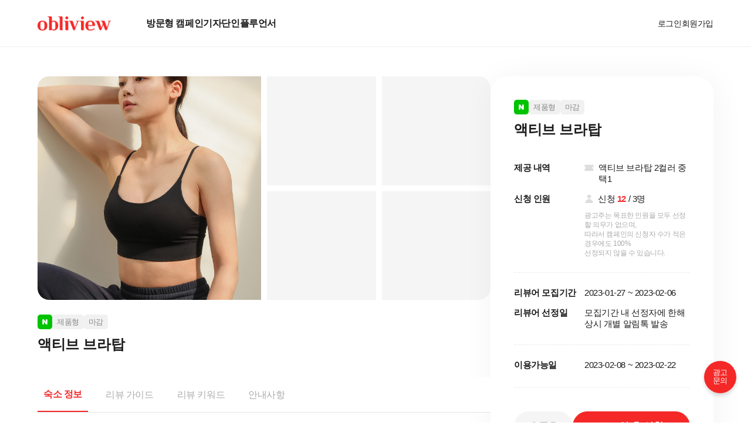

--- FILE ---
content_type: text/html; charset=UTF-8
request_url: https://www.obliview.co.kr/sub1_c1?mode=view&id=2126
body_size: 122078
content:
<!DOCTYPE html>
<html>

<head>
    <link rel="stylesheet" href="https://code.jquery.com/ui/1.12.1/themes/base/jquery-ui.css">
    <link href="https://use.fontawesome.com/releases/v5.8.2/css/all.css" rel="stylesheet">
    <link rel="stylesheet" href="https://cdn.jsdelivr.net/npm/xeicon@2.3.3/xeicon.min.css">

    <meta http-equiv="X-UA-Compatible" content="IE=edge" />
    <link rel="stylesheet" href="https://cdnjs.cloudflare.com/ajax/libs/font-awesome/5.8.2/css/all.min.css" />

    <link rel="shortcut icon" href="/img/favicon.png" type="image/png">
    <link rel="stylesheet" href="themes/obliview/asset/css/gnb.css">
    <link rel="stylesheet" href="themes/obliview/asset/css/basic-style.css">
    <link rel="stylesheet" href="themes/obliview/asset/css/custom.css?ver=1.0.6">
    <link rel="stylesheet" href="themes/obliview/asset/css/swiper.min.css">
    <link rel="stylesheet" href="themes/obliview/asset/css/mypage.css?ver=1.0.6">

    <meta name="viewport" content="width=device-width, initial-scale=1.0, maximum-scale=1.0, user-scalable=no">

    <title>여행 숙박 체험단 플랫폼, 오블리뷰</title>
    <meta name="description" content="숙박, 레저 등 여행 관련 다양한 캠페인이 여러분을 기다립니다.">
    <meta property="og:type" content="website">
    <meta property="og:title" content="여행 숙박 체험단 플랫폼, 오블리뷰">
    <meta property="og:description" content="숙박, 레저 등 여행 관련 다양한 캠페인이 여러분을 기다립니다.">
    <meta property="og:image" content="https://obliview.co.kr/img/logo.png">
    <meta property="og:url" content="https://obliview.co.kr">

    <script src="themes/obliview/asset/js/swiper.min.js"></script>
    <script src="https://ajax.googleapis.com/ajax/libs/jquery/1.11.2/jquery.min.js"></script>
    <script src="themes/obliview/asset/js/jquery.raty.js"></script>
    <script src="themes/obliview/asset/js/qrcode.js"></script>
    <script src="https://cdnjs.cloudflare.com/ajax/libs/gsap/3.6.1/gsap.min.js"></script>
    <script src="https://cdnjs.cloudflare.com/ajax/libs/gsap/3.6.0/ScrollTrigger.min.js"></script>

    <!-- Global site tag (gtag.js) - Google Analytics -->
    <script async src="https://www.googletagmanager.com/gtag/js?id=G-SX450CSBSW"></script>
    <script>
        window.dataLayer = window.dataLayer || [];

        function gtag() {
            dataLayer.push(arguments);
        }

        gtag('js', new Date());

        gtag('config', 'G-SX450CSBSW');
    </script>

    <meta name="naver-site-verification" content="a5892a8518aae96990d25468225ba85a4bd57bed" />

<link rel="stylesheet" href="themes/obliview/asset/css/_setting.css?ver=1.0.6">
<link rel="stylesheet" href="themes/obliview/asset/css/_form.css?ver=1.0.6">
<link rel="stylesheet" href="themes/obliview/asset/css/_app.css?ver=1.0.6">

<!-- 모달 -->
<link rel="stylesheet" href="/assets/includes/sweetalert2/sweetalert2.css">
<script src="/assets/includes/sweetalert2/sweetalert2.all.min.js"></script>


<!-- 기본 -->
<link rel="stylesheet" href="/assets/css/base/component.css">
<script src="/assets/js/base/modal.js"></script>
<script src="/assets/js/base/url.js"></script>
<script src="/assets/js/base/component.js"></script>

<!-- 슬릭 -->
<link rel="stylesheet" href="//cdn.jsdelivr.net/npm/slick-carousel@1.8.1/slick/slick.css">
<link rel="stylesheet" href="//cdn.jsdelivr.net/npm/slick-carousel@1.8.1/slick/slick-theme.css">
<script src="//cdn.jsdelivr.net/npm/slick-carousel@1.8.1/slick/slick.min.js"></script>

<!-- 구글 아이콘 -->
<link href="https://fonts.googleapis.com/css?family=Material+Icons|Material+Icons+Outlined|Material+Icons+Two+Tone|Material+Icons+Round|Material+Icons+Sharp" rel="stylesheet">
<link rel="stylesheet" href="https://fonts.googleapis.com/css2?family=Material+Symbols+Rounded:opsz,wght,FILL,GRAD@20..48,100..700,0..1,-50..200" />
<link rel="stylesheet" href="https://fonts.googleapis.com/css2?family=Material+Symbols+Outlined:opsz,wght,FILL,GRAD@20..48,100..700,0..1,-50..200" />
<link rel="stylesheet" href="https://fonts.googleapis.com/css2?family=Material+Symbols+Sharp:opsz,wght,FILL,GRAD@20..48,100..700,0..1,-50..200" /></head>

<style>
    .header {
        z-index: 9999;
        position: relative;
        left: 0;
        top: 0;
        width: 100%;
        height: var(--header-height);
        background-color: #fff;
    }

    .header.actives {
        position: fixed;
    }

    .header .container {
        display: flex;
        justify-content: space-between;
        align-items: center;
        height: inherit;
    }

    .header .left-container {
        display: flex;
        max-width: inherit;
        align-items: center;
        padding: 0;
    }

    .header .left-container .header-logo {
        width: 125px;
    }

    .header .left-container .header-logo img {
        display: block;
    }

    .top-menu ul {
        display: flex;
        align-items: center;
        gap: 20px;
    }

    .top-menu ul li a {
        padding: 0;
        display: block;
        border-radius: 50px;
        text-align: center;
        width: max-content;
        margin-left: 0;
        line-height: 1;
        font-size: 14px;
    }

    .top-menu ul li a:hover {
        color: var(--color-primary);
        font-weight: 600;
    }

    .top-bar-icon {
        width: 45px;
        background-repeat: no-repeat;
        background-position: center;
        background-size: 50%;
        border-radius: 50%;
        overflow: hidden;
    }

    .top-bar-icon:hover {
        background-color: #fafafa;
    }

    .top-bar-icon.mp {
        background: url(/img/icon/icon_profile.svg) #eee no-repeat center center / 50%;
    }

    .top-bar-icon::before {
        content: '';
        display: block;
        padding-bottom: 100%;
    }

    .top-bar-icon.mo-menu-toggle {
        background-image: url(/img/icon/icon_menu.svg);
    }

    .top-bar-icon.mo-menu-toggle.active {
        background-image: url(/img/icon/icon_menu_close.svg);
    }

    /* Desktop ( 1024px ~)*/
    @media all and (min-width:1024px) {}

    /* Laptop ( 1024px ~ 1440px)*/
    @media all and (min-width:1024px) and (max-width:1440px) {}

    /* Tablet ( 768px ~ 1023px)*/
    @media all and (min-width:768px) and (max-width:1023px) {}

    /* Moble ( ~ 767px)*/
    @media all and (max-width:767px) {
        .header .left-container .header-logo {
            width: 100px;
        }

        .top-menu ul {
            gap: 10px;
        }

        .top-bar-icon {
            width: 40px;
            background-size: 55%;
        }

        .top-bar-icon.mp {
            background-size: 55%;
        }
    }
</style>

<body>
    <header class="header">
        <div class="container">
            <div class="left-container">
                <a class="header-logo" href="/"><img src="/img/logo.png" alt="logo"></a>
                <div class="mobile_view gnb_bg"></div>

                <nav class="gnb">
                    <ul class="parent_menu">
                        <li>
                            <a href="/campaign">방문형 캠페인</a>
                            <div class="gnb-category">
                                <a href="/campaign?visitDate%3D%26searchVal%3D%26category%3D1%26order%3Drelate%26type%3D%26location%3D%26channel%3D">펜션</a>
                                <a href="/campaign?visitDate%3D%26searchVal%3D%26category%3D2%26order%3Drelate%26type%3D%26location%3D%26channel%3D">호텔/리조트</a>
                                <a href="/campaign?visitDate%3D%26searchVal%3D%26category%3D3%26order%3Drelate%26type%3D%26location%3D%26channel%3D">캠핑/글램핑</a>
                                <a href="/campaign?visitDate%3D%26searchVal%3D%26category%3D4%26order%3Drelate%26type%3D%26location%3D%26channel%3D">레저/티켓</a>
                            </div>
                        </li>
                        <li><a href="/campaign?type=3">기자단</a></li>
                        <li><a href="javascript:alertSet('준비중입니다.','info','#')">인플루언서</a></li>
                    </ul>

                    <ul class="sub_menu">
                                                    <li><a href="/user_login">로그인</a></li>
                            <li><a href="/user_register">회원가입</a></li>
                                            </ul>

                </nav>
            </div>

            <div class="top-bar">
                <div class="header_menu">
                    <div class="top-menu">
                        <ul>
                            
                                                           
                                <li><a href="/user_login">로그인</a></li>
                            <li><a href="/user_register">회원가입</a></li>
                            
                            <li class="mobile_view">
                                <a>
                                    <div class="top-bar-icon mo-menu-toggle"></div>
                                </a>
                            </li>

                        </ul>
                    </div>
                </div>

            </div>
        </div>

        <script>
            $(document).ready(function() {
                $('.mo-menu-toggle').click(function() {
                    $(this).toggleClass('active');
                    $('.gnb').toggleClass('actives');
                });
            })
        </script>
    </header>

        


<style>
    .container-flex {
        margin-top: 50px;
        margin-bottom: 50px;
        display: flex;
        justify-content: space-between;
        column-gap: 40px;
    }

    .left-container {
        max-width: 920px;
        flex: 1;
    }

    .right-container {
        width: 460px;
    }

    .slide-popup {
        display: none;
        position: fixed;
        height: 100%;
        width: 100%;
        top: 0;
        left: 0;
        background-color: rgba(0, 0, 0, .9);
        z-index: 9999;
    }

    .slide-popup.active {
        display: block;
    }

    .slide-popup-open {
        cursor: pointer;
        position: absolute;
        top: 0;
        left: 0;
        width: 100%;
        height: 100%;
    }

    .slide-popup-close {
        cursor: pointer;
        position: absolute;
        top: 5%;
        right: 5%;
    }

    .slide-popup-close .close-btn {
        color: #fff;
        font-size: 16px;
        line-height: 1;
        display: flex;
        align-items: center;
    }

    .slide-popup-close .close-btn span {
        background: url('/img/icon/icon_close_white.svg') center center no-repeat;
        width: 12px;
        height: 12px;
        margin-right: 6px;
    }

    .slide-popup .container {
        height: 100%;
        display: flex;
        align-items: center;
        justify-content: center;
    }

    .slider-detail {
        width: 100%;
        max-width: 1200px;
    }

    .slider-detail .slick-track {
        width: 100%;
    }

    .slider-detail .item {
        position: relative;
        width: 100%;
        margin: 0 auto;
    }

    .slider-detail .item::before {
        content: '';
        display: block;
        padding-bottom: 66.66%;
    }

    .slider-detail .item .image {
        width: 100%;
        height: 100%;
        position: absolute;
        top: 0;
        left: 0;
        background-size: contain;
        background-position: center;
        background-repeat: no-repeat;
    }

    .slider-detail .slick-prev,
    .slider-detail .slick-next {
        z-index: 2;
    }

    .slider-detail .slick-prev {
        left: -50px;
    }

    .slider-detail .slick-next {
        right: -50px;
    }

    #previewSlider {
        display: none;
    }

    .preview-grid {
        display: grid;
        grid-gap: 10px;
        grid-template-columns: repeat(4, 1fr);
        border-radius: 20px;
        overflow: hidden;
    }

    .preview-grid .item {
        background-color: #f5f5f5;
        width: 100%;
        position: relative;
        overflow: hidden;
    }

    .preview-grid .item:first-child {
        grid-column: 1 / span 2;
        grid-row: 1 / span 2;
    }

    .preview-grid .item:first-child::before {
        content: '';
        display: block;
        padding-top: 100%;
    }

    .preview-grid .item .image {
        position: absolute;
        top: 0;
        left: 0;
        width: 100%;
        height: 100%;
        background-size: cover;
        background-position: center;
        background-repeat: no-repeat;
        transition: all .5s ease-in-out;
    }

    .preview-grid .item:hover .image {
        transform: scale(1.05);
    }

    .product-info {
        margin: 25px 0 40px;
    }

    .product-info .product-title {
        font-weight: 600;
        margin-top: 10px;
    }

    .product-info .campaign-info {
        display: none;
        margin-top: 30px;
    }

    .info-nav {
        margin-bottom: 70px;
        position: sticky;
        top: var(--header-height);
        left: 0;
        z-index: 999;
        background-color: #fff;
    }

    .info-nav ul {
        display: flex;
        align-items: center;
        border-bottom: 1px solid #e5e5e5;
        white-space: nowrap;
        overflow-x: scroll;
        scrollbar-width: none;
        /* Firefox */
    }

    .info-nav ul::-webkit-scrollbar {
        display: none;
    }

    .info-nav ul li {
        margin-right: 20px;
        padding: 20px 10px;
    }

    .info-nav ul li a {
        font-size: var(--font-16);
        font-weight: 500;
        line-height: 1;
        color: var(--color-mute);
    }

    .info-nav ul li.active {
        border-bottom: 2px solid var(--color-primary);
    }

    .info-nav ul li.active a {
        color: var(--color-primary);
        font-weight: 700;
    }

    .content-box {
        margin-bottom: 80px;
    }

    .content-box .content-title h4 {
        font-weight: 700;
    }

    .text-box {
        padding: 30px;
        background-color: #fafafa;
        border-radius: 10px;
        line-height: 1.7;
    }

    .location-info li {
        display: flex;
        margin-bottom: 15px;
    }

    .location-info span.tit {
        width: 150px;
        font-weight: 700;
        display: inline-block;
    }

    .keyword-list {
        display: flex;
        flex-wrap: wrap;
        column-gap: 8px;
        row-gap: 12px;
        margin-bottom: 25px;
    }

    .keyword-list li {
        font-size: 15px;
        font-weight: 600;
        color: var(--color-primary);
        border: 1px solid var(--color-primary);
        border-radius: 50px;
        padding: 5px 15px;
    }

    .keyword-list li::before {
        content: '#';
    }

    .copy-btn-area .btn {
        font-size: 13px;
        height: 25px;
        padding: 0 15px;
        color: var(--color-primary);
        background: var(--color-little);
        font-weight: 700;
        min-width: auto;
        border: none;
    }

    .copy-btn-area .btn::before {
        content: '';
        background-image: url(/img/icon/icon_copy.svg);
        display: block;
        width: 12px;
        height: 12px;
        margin-right: 4px;
    }

    .title-btn-wrap {
        display: flex;
        align-items: center;
        column-gap: 10px;
    }

    .notice-content li:last-child {
        margin-top: 10px;
    }

    .notice-content li a {
        color: var(--color-danger);
        font-weight: 700;
        text-decoration: 1px underline;
    }

    /* right */
    .campaign-nav {
        position: sticky;
        top: calc(var(--header-height) + 50px);
        border-radius: 30px;
        box-shadow: 3px 3px 54px 0px rgba(0, 0, 0, 0.05);
        padding: 50px;
    }

    .campaign-nav .product-info {
        margin-top: 0;
    }

    .campaign-info .list-wrap {
        padding: 25px 0;
        border-bottom: 1px dotted #e5e5e5;
    }

    .campaign-info .list-wrap:first-child {
        padding: 0 0 25px;
    }

    .campaign-info .info-list {
        margin-bottom: 15px;
        display: flex;
    }

    .campaign-info .info-list:last-child {
        margin-bottom: 0;
    }

    .campaign-info .info-list p~p {
        margin-top: 5px;
    }

    .campaign-info .info-list p.helper-text {
        font-size: 12px;
    }

    .campaign-info .info-list p span {
        color: var(--color-primary);
        font-weight: 700;
    }

    .campaign-info .info-list .tit {
        width: 120px;
        font-weight: 700;
        display: inline-block;
        flex: 0 1 auto;
    }

    .campaign-info .info-list .desc {
        flex: 1;
    }

    .campaign-info .info-list .desc>div p {
        flex: 1;
    }

    .campaign-info .info-list .desc .lodge,
    .campaign-info .info-list .desc .recruit {
        display: flex;
    }

    .campaign-info .info-list .desc .lodge:before,
    .campaign-info .info-list .desc .recruit::before {
        content: '';
        display: inline-block;
        width: 16px;
        height: 16px;
        margin-right: 8px;
        background-position: center;
        background-repeat: no-repeat;
        background-size: contain;
        position: relative;
        top: 1px;
    }

    .campaign-info .info-list .desc .lodge:before {
        background-image: url(/img/icon/icon_lodge.svg);
    }

    .campaign-info .info-list .desc .recruit:before {
        background-image: url(/img/icon/icon_recruit.svg);
        margin-right: 7px;
    }

    .campaign-btn-wrap {
        display: flex;
        align-items: center;
        column-gap: 10px;
    }

    .campaign-info .list-wrap~.campaign-btn-wrap {
        margin-top: 40px;
    }

    .campaign-btn-wrap .btn {
        height: 50px;
        font-size: 17px;
        font-weight: 600;
    }

    .campaign-btn-wrap .share-btn {
        flex: 0 1 auto;
        color: var(--color-mute);
    }

    .campaign-btn-wrap .share-btn::before {
        content: url(/img/icon/icon_share.svg);
        display: inline-block;
        margin-right: 5px;
        width: 12px;
    }

    .campaign-btn-wrap .apply-btn {
        flex: 1;
    }

    .campaign-btn-nav {
        position: fixed;
        width: 100%;
        bottom: 0;
        left: 0;
        padding: 12px 0;
        background-color: #fff;
        box-shadow: 0 -3px 10px 0 rgba(0, 0, 0, 0.05);
        z-index: 9999;
    }

    .campaign-btn-nav .campaign-btn-wrap {
        width: 90%;
        margin: 0 auto;
    }

    .campaign-btn-nav .campaign-btn-wrap .share-btn {
        min-width: 25%;
    }

    /* right end */



    /* Desktop ( 1024px ~)*/
    @media all and (min-width:1024px) {
        .campaign-btn-nav {
            display: none;
        }
    }

    /* Laptop ( 1024px ~ 1440px)*/
    @media all and (min-width:1024px) and (max-width:1440px) {
        .right-container {
            width: 380px;
        }

        .campaign-nav {
            padding: 40px;
        }
    }

    /* Tablet ( 768px ~ 1023px)*/
    @media all and (min-width:768px) and (max-width:1023px) {
        .container-flex {
            flex-direction: column;
        }

        .left-container {
            width: 100%;
        }

        .right-container {
            display: none;
        }

        .slider-detail .slick-prev {
            left: -10px;
        }

        .slider-detail .slick-next {
            right: -10px;
        }

        .product-info .campaign-info {
            display: block;
        }

        .info-nav ul li {
            padding: 16px 10px;
        }

        .keyword-list li {
            font-size: 14px;
        }

        /* right */
        .campaign-info .list-wrap:last-of-type {
            border-bottom: none;
        }

        /* right end */
    }

    /* Moble ( ~ 767px)*/
    @media all and (max-width:767px) {
        .container-flex {
            flex-direction: column;
            margin-top: 20px;
            margin-bottom: 30px;
        }

        .left-container {
            width: 100%;
        }

        .right-container {
            display: none;
        }

        .slide-popup-close {
            top: 30px;
        }

        .slide-popup-close .close-btn {
            font-size: 15px;
        }

        .slider-detail .item::before {
            padding-bottom: 100%;
        }

        .slider-detail .slick-prev {
            left: -10px;
        }

        .slider-detail .slick-next {
            right: -10px;
        }

        .preview-grid {
            display: none;
        }

        /* mobile slider */
        #previewSlider {
            display: block;
        }

        .slider-preview {
            width: 100%;
        }

        .slider-preview .slick-track {
            width: 100%;
        }

        .slider-preview .item {
            position: relative;
            width: 100%;
            margin: 0 auto;
        }

        .slider-preview .item::before {
            content: '';
            display: block;
            padding-bottom: 66.66%;
        }

        .slider-preview .item .image {
            width: 100%;
            height: 100%;
            position: absolute;
            top: 0;
            left: 0;
            background-size: cover;
            background-position: center;
            background-repeat: no-repeat;
        }

        /* mobile slider end*/

        .product-info {
            margin: 20px 0 25px;
        }

        .product-info .campaign-info {
            display: block;
        }

        .info-nav {
            margin-bottom: 40px;
        }

        .info-nav.sticky {
            position: fixed;
            width: 100%;
            margin-bottom: 0;
        }

        .info-nav ul li {
            margin-right: 0;
            padding: 15px;
        }

        .content-box {
            margin-bottom: 60px;
        }

        .text-box {
            padding: 25px;
        }

        .location-info li {
            flex-direction: column;
            row-gap: 6px;
            margin-bottom: 20px;
        }

        .location-info span.tit {
            width: auto;
        }

        .keyword-list {
            column-gap: 6px;
            row-gap: 8px;
        }

        .keyword-list li {
            font-size: 12px;
            padding: 4px 10px;
        }

        .copy-btn-area .btn {
            font-size: 11px;
            padding: 0 12px;
        }

        /* right */
        .campaign-btn-nav .campaign-btn-wrap .btn {
            height: 45px;
            font-size: 15px;
        }

        /* right end */
    }

    .quick_bar {
        display: none;
    }

    .apply-box {
        margin-top: 20px;

    }

    .apply-box .checkbox-attach {
        align-items: start;
        margin-bottom: 10px;
    }

    .apply-box .item-text {
        font-size: 14px;

    }

    .apply-box .item-detail {
        font-size: 12px;
        color: #999;
        text-decoration: underline;
        margin-top: 5px;
    }

    .share-icon {
        display: flex;
        justify-content: space-between;
    }

    .share-icon .icon {
        text-align: center;
        display: inline-block;
        cursor: pointer;
    }

    .share-icon .icon img {
        width: 50px;
        height: 50px;
        border-radius: 50%;
        background-color: #eee;
    }

    .share-icon .icon p {
        font-size: var(--font-size-14);
        font-weight: 500;
        color: var(--color-mute);
        line-height: 1;
        margin-top: 5px;
    }

    /* Desktop ( 1024px ~)*/
    @media all and (min-width:1024px) {}

    /* Laptop ( 1024px ~ 1200px)*/
    @media all and (min-width:1024px) and (max-width:1200px) {}

    /* Tablet ( 768px ~ 1023px)*/
    @media all and (min-width:768px) and (max-width:1023px) {}

    /* Moble ( ~ 767px)*/
    @media all and (max-width:767px) {
        .share-icon {
            justify-content: center;
            column-gap: 35px;
        }

        .share-icon .icon img {
            width: 40px;
            height: 40px;
        }
    }
</style>



<div class="wide">
    
    <!-- mobile preview -->
    <div id="previewSlider">
        <div class="slider slider-preview">
                            <div class="slide-item">
                    <div class="item">
                        <div class="image" style="background-image: url('./contents/uploads/commerce/campaign/2023/01/27/MTQwX2RldGFpbF8wMTM=_pid2126.jpg');"></div>
                    </div>
                </div>
                        <div class="slide-popup-open"></div>
        </div>
    </div>
    <!-- mobile preview -->

    <div class="container container-flex">
        <div class="left-container">
            <div class="preview-grid">
                                    <div class="item slide-popup-open" data-key="0">
                        <div class="image" style="background-image: url('./contents/uploads/commerce/campaign/2023/01/27/MTQwX2RldGFpbF8wMTM=_pid2126.jpg');"></div>
                    </div>
                                    <div class="item slide-popup-open" data-key="1">
                        <div class="image" style="background-image: url('');"></div>
                    </div>
                                    <div class="item slide-popup-open" data-key="2">
                        <div class="image" style="background-image: url('');"></div>
                    </div>
                                    <div class="item slide-popup-open" data-key="3">
                        <div class="image" style="background-image: url('');"></div>
                    </div>
                                    <div class="item slide-popup-open" data-key="4">
                        <div class="image" style="background-image: url('');"></div>
                    </div>
                            </div>

            <div class="slide-popup">
                <div class="container">
                    <div class="slider-detail">
                                                    <div class="slide-item">
                                <div class="item">
                                    <div class="image" style="background-image: url('./contents/uploads/commerce/campaign/2023/01/27/MTQwX2RldGFpbF8wMTM=_pid2126.jpg');"></div>
                                </div>
                            </div>
                        
                    </div>
                </div>
                <div class="slide-popup-close">
                    <div class="close-btn">
                        <span></span> 닫기
                    </div>
                </div>
            </div>

            <div id="productMainInfo" class="product-info" data-days="">
                <div class="label-wrap">
                    <div class="detail-label naver">
                        <img src="/img/icon/icon_naver.svg" alt="image">
                    </div>
                    <div class="detail-label">
                        <p>제품형</p>
                    </div>
                    <div class="detail-label">
                        <p>마감</p>
                    </div>
                </div>
                <div>
                    <h3 class="product-title"> 액티브 브라탑</h3>
                </div>
                <div class="campaign-info">
                    <div class="list-wrap">
                        <div class="info-list">
                            <p class="tit">제공 내역</p>
                            <div class="desc">
                                <div class="lodge">
                                    <p>
                                        액티브 브라탑 2컬러 중 택1                                                                            </p>
                                </div>
                            </div>
                        </div>
                        <div class="info-list">
                            <p class="tit">신청 인원</p>
                            <div class="desc">
                                <div class="recruit">
                                    <p>신청 <span>12</span> / 3명<br></p>
                                </div>
                                <p class="helper-text">
                                    광고주는 목표한 인원을 모두 선정할 의무가 없으며, 따라서 캠페인의
                                    신청자 수가 적은 경우에도 100% 선정되지 않을 수 있습니다.
                                </p>
                            </div>
                        </div>
                    </div>
                    <div class="list-wrap">
                        <div class="info-list">
                            <p class="tit">리뷰어 모집기간</p>
                            <div class="desc">
                                <p>2023-01-27 ~ 2023-02-06</p>
                            </div>
                        </div>
                        <div class="info-list">
                            <p class="tit">리뷰어 선정일</p>
                            <div class="desc">
                                <p>
                                                                        모집기간 내 선정자에 한해 상시 개별 알림톡 발송
                                </p>
                            </div>
                        </div>
                    </div>
                    <div class="list-wrap">
                        <div class="info-list">
                                                            <p class="tit">이용가능일</p>
                                                        <div class="desc">
                                <p>2023-02-08 ~ 2023-02-22</p>
                                <p>
                                                                    </p>
                            </div>
                        </div>
                    </div>
                </div>



                <div class="campaign-btn-nav">
                    <div class="campaign-btn-wrap">
                        <button class="btn share-btn btn-1" onclick="shareOpen('https://obliview.co.kr/sub1_c1?mode=view&id=2126')">공유</button>
                                                    <button class="btn apply-btn" onclick="goToLink('/user_login')">로그인 후 신청</button>
                                            </div>
                </div>

            </div>


            <div id="infoNav" class="info-nav">
                <ul>
                    <li class="active"><a href="#location">숙소 정보</a></li>
                    <li><a href="#guide">리뷰 가이드</a></li>
                    <li><a href="#reviewKeyword">리뷰 키워드</a></li>
                    <li><a href="#notification">안내사항</a></li>
                </ul>
            </div>

            <div id="location" class="anchor"></div>
            <div class="content-box">
                                    <div class="content-title">
                        <h4>숙소 정보</h4>
                    </div>
                    <div class="content">
                        <div class="map-area">
                            <div class="mapBox">
                                <div class="location-map">
                                    <div id="map"></div>

                                </div>
                            </div>
                            <script type="text/javascript" src="//dapi.kakao.com/v2/maps/sdk.js?appkey=1f71c5ec7f20e10aebb6c28afbdcb9d8&libraries=services"></script>
                            <script>
                                var container = document.getElementById('map');
                                var options = {
                                    center: new kakao.maps.LatLng(33.450701, 126.570667),
                                    level: 3
                                };

                                var map = new kakao.maps.Map(container, options);

                                // 주소-좌표 변환 객체를 생성합니다

                                var geocoder = new kakao.maps.services.Geocoder();


                                // 주소로 좌표를 검색합니다

                                geocoder.addressSearch('', function(result, status) {
                                    // 정상적으로 검색이 완료됐으면
                                    if (status === kakao.maps.services.Status.OK) {
                                        var coords = new kakao.maps.LatLng(result[0].y, result[0].x);
                                        // 결과값으로 받은 위치를 마커로 표시합니다
                                        var marker = new kakao.maps.Marker({
                                            map: map,
                                            position: coords
                                        });
                                        // 인포윈도우로 장소에 대한 설명을 표시합니다
                                        var infowindow = new kakao.maps.InfoWindow({
                                            content: '<div style="width:150px;text-align:center;padding:6px 0;">MALDEN</div>'
                                        });
                                        //                                                    infowindow.open(map, marker);
                                        // 지도의 중심을 결과값으로 받은 위치로 이동시킵니다
                                        map.relayout()
                                        map.setCenter(coords);
                                    }
                                });
                            </script>
                        </div>

                        <ul class="location-info">
                            <li>
                                <span class="tit">상호명</span>
                                <span>액티브 브라탑</span>
                            </li>
                            <li>
                                <span class="tit">주소</span>
                                <span> </span>
                            </li>

                                                            <li>
                                    <span class="tit">체크인/체크아웃</span>
                                    <span>
                                                                            </span>
                                </li>
                                <li>
                                    <span class="tit">방문 유의사항</span>
                                    <span></span>
                                </li>
                            
                        </ul>
                    </div>

                            </div>

            <div id="guide" class="anchor"></div>
            <div class="content-box">
                <div class="content-title">
                    <h4>리뷰 가이드</h4>
                </div>

                <div class="content">
                    <div class="text-box">
                        ※신청전 확인부탁드립니다※<br />
<br />
부드럽고 탄력성과 회복력이 우수한 라이크라 원단을 사용한 스포츠 브라탑입니다.<br />
운동 후에도 불쾌하지않은 흡한속건의 기능도 있으며, 운동시 부담없이 착용가능한 브라탑입니다.<br />
<br />
[당첨 시 제품 수령방법]<br />
몰든 회원가입 -> 몰든 카카오톡으로 성함/연락처 전달 -> 마일리지 제공 -> 제공된 마일리지로 구매<br />
ex)리뷰어입니다/홍길동/01012345678<br />
<br />
제품 바로가기 -> http://asq.kr/xg4LefyOp<br />
<br />
※ 리뷰 제출 시 "구매후기 캡쳐화면도 반드시 첨부해주시기 바랍니다"<br />
<br />
[리뷰 작성시]<br />
1. 리뷰 제출기한 엄수해주세요.<br />
2. 착용샷 꼭 부탁드립니다.<br />
3. 제목키워드 '스포츠브라탑' 사용해주세요.<br />
ex) 몰든 스포츠브라탑 반팔 추천해요, 몰든 스포츠브라탑 좋아요 등<br />
4. 사진 10장 이상 업로드 해주세요.<br />
5. 자사몰에서 첫 구매 시 인기 상품을 990원에 구매하실 수 있다는 점 언급 부탁드립니다.<br />
6. 홈페이지 링크 부탁드립니다. → https://malden.co.kr<br />
<br />
※선정안내 메일에 첨부되는 스폰서배너를 꼭 첨부해주세요.                    </div>
                </div>
            </div>

            <div id="reviewKeyword" class="anchor"></div>
            <div class="content-box">
                <div class="content-title title-btn-wrap">
                    <h4>리뷰 키워드</h4>
                    <div class="copy-btn-area">
                        <button type="button" class="btn" onclick="pasteKeyword('스포츠브라,브라탑')">
                            키워드 복사                        </button>
                    </div>
                </div>

                <div class="content">
                    <ul class="keyword-list">
                                                    <li>스포츠브라</li>
                                                    <li>브라탑</li>
                                            </ul>

                    <ul class="helper-list">
                        <li>안내된 리뷰 키워드를 포스팅 제목, 본문, #태그에 꼭 넣어주세요.</li>
                        <li>키워드 및 띄어쓰기를 정확하게 작성 부탁드립니다.</li>
                        <li>지켜지지 않을시 수정요청이 있을 수 있습니다.</li>
                    </ul>
                </div>
            </div>

            <div id="notification" class="anchor"></div>
            <div class="content-box">
                <div class="content-title">
                    <h4>안내사항</h4>
                </div>

                <div class="content">
                    <ul class="helper-list">
                        <li>기본 제공내역 외 추가금 발생 시 리뷰어가 부담하셔야 됩니다.</li>
                        <li>체험 방문일로부터 7일 이내 리뷰를 작성하고 url을 제출해 주셔야 합니다.</li>
                        <li>캠페인에 선정되는 경우 리뷰어에게 SMS를 통해 선정안내 메시지가 전달됩니다.</li>
                        <li>공동 블로거의 경우, 오블리뷰 회원가입 시에 등록한 휴대폰 번호로 예약해 주셔야 합니다.</li>
                        <li>캠페인 이용은 제3자에게 양도 또는 위탁이 불가합니다.</li>
                        <li>작성하신 포스팅은 6개월 유지 해야 하며, 미유지 시 페널티가 부과됩니다.</li>
                        <li>지정된 날짜에 방문이 어려울 경우, 즉시 담당자 연락처로 문의 해주셔야 하며, 지정일에 방문하지 않는 노쇼의 경우 안내된 규정에 의해 페널티가 부과되며, 오블리뷰 캠페인 참여가 제한됩니다.</li>
                    </ul>
                </div>
            </div>

            <div class="content-box">
                <div class="content-title">
                    <h4>담당자 연락처</h4>
                </div>

                <div class="content">
                    <p>- 연락처는 선정된 리뷰어에게만 제공됩니다.</p>
                </div>
            </div>

            <div class="content-box">
                <div class="content-title">
                    <h4>알려드립니다</h4>
                </div>

                <div class="content notice-content">
                    <ul class="helper-list">
                        <li>
                            해당 캠페인은 "(주)엘엔케이즈" 광고주(대행사)가 플랫폼을 통해 진행하는 캠페인입니다. <br>
                            모집부터 진행까지 해당 광고주가 직접 운영하기 때문에, 선정 이후 문의 사항은 담당자 연락처로 문의 부탁드립니다.
                        </li>
                        <li>
                            가이드라인을 벗어난 무리한 요구가 있을 시 꼭 오블리뷰로 <a href="/mypage?p=contact&mode=write" target="_blank">신고</a>해 주세요.
                        </li>
                    </ul>
                </div>
            </div>
        </div>

        <div class="right-container">
            <div class="campaign-nav">
                <div class="product-info">
                    <div class="label-wrap">
                        <div class="detail-label naver">
                            <img src="/img/icon/icon_naver.svg" alt="image">
                        </div>
                        <div class="detail-label">
                            <p>제품형</p>
                        </div>
                        <div class="detail-label">
                            <p>마감</p>
                        </div>
                    </div>
                    <div>
                        <h3 class="product-title"> 액티브 브라탑</h3>
                    </div>
                </div>

                <div class="campaign-info">
                    <div class="list-wrap">
                        <div class="info-list">
                            <p class="tit">제공 내역</p>
                            <div class="desc">
                                <div class="lodge">
                                    <p>
                                        액티브 브라탑 2컬러 중 택1                                                                            </p>
                                </div>
                            </div>
                        </div>
                        <div class="info-list">
                            <p class="tit">신청 인원</p>
                            <div class="desc">
                                <div class="recruit">
                                    <p>신청 <span>12</span> / 3명<br></p>
                                </div>
                                <p class="helper-text">
                                    광고주는 목표한 인원을 모두 선정할 의무가 없으며, <br>따라서 캠페인의
                                    신청자 수가 적은 경우에도 100% <br>선정되지 않을 수 있습니다.
                                </p>
                            </div>
                        </div>
                    </div>
                    <div class="list-wrap">
                        <div class="info-list">
                            <p class="tit">리뷰어 모집기간</p>
                            <div class="desc">
                                <p>2023-01-27 ~ 2023-02-06</p>
                            </div>
                        </div>
                        <div class="info-list">
                            <p class="tit">리뷰어 선정일</p>
                            <div class="desc">
                                                                모집기간 내 선정자에 한해 상시 개별 알림톡 발송
                            </div>
                        </div>
                    </div>
                    <div class="list-wrap">
                        <div class="info-list">
                                                            <p class="tit">이용가능일</p>
                                                        <div class="desc">
                                <p>2023-02-08 ~ 2023-02-22</p>
                                <p>
                                                                    </p>
                            </div>
                        </div>
                    </div>


                    <div class="campaign-btn-wrap">
                        <button class="btn share-btn btn-1" onclick="shareOpen('https://obliview.co.kr/sub1_c1?mode=view&id=2126')">공유</button>
                                                    <button class="btn apply-btn" onclick="goToLink('/user_login')">로그인 후 신청</button>
                                            </div>

                </div>
            </div>
        </div>

    </div>
</div>

<style>
    /* popup css */
    #sharePopupModal .s-modal-content {
        min-width: 400px;
        max-width: 400px;
    }

    .apply-popup {
        max-width: 550px;
    }

    .apply-popup .text-box {
        padding: 25px;
        font-size: 14px;
        line-height: 1.4;
    }

    .apply-popup .content-sec {
        padding-bottom: 50px;
    }

    .apply-popup .content-sec:last-child {
        padding-bottom: 0;
    }

    .apply-popup .content-sec .title {
        margin-bottom: 30px;
        padding-bottom: 15px;
        border-bottom: 1px dotted #eee;
    }

    .apply-popup .content-sec .title h4 {
        font-weight: 700;
    }

    .apply-popup .content-sec .form-group:last-of-type {
        margin-bottom: 0;
    }

    .apply-popup .content-sec.apply-info .form-group {
        margin-bottom: 35px;
    }

    .apply-popup .content-sec.apply-info .form-group label~.input,
    .apply-popup .content-sec.apply-info .form-group label~.text-box {
        margin-top: 12px;
    }

    .apply-popup .apply-guide ul li {
        position: relative;
        line-height: 1.2;
        margin-bottom: 4px;
        padding-left: 15px;
    }

    .apply-popup .apply-guide ul li:last-child {
        margin-bottom: 0;
    }

    .apply-popup .apply-guide ul li::before {
        content: '-';
        position: absolute;
        left: 0;
    }

    .apply-popup .apply-agree .agreement-box {
        margin-bottom: 20px;
    }

    .apply-popup .apply-agree .agree-detail {
        height: 200px;
        overflow-x: hidden;
        overflow-y: auto;
    }

    .apply-popup .apply-agree .agree-detail .title {
        margin-bottom: 20px;
        border-bottom: 1px dotted #ddd;
    }

    .apply-popup .apply-agree .agree-detail .helper-list p {
        color: #888;
        font-size: 13px;
        padding: 5px 0;
    }

    .apply-popup .apply-agree .agree-detail .helper-list b {
        display: block;
        font-weight: 700;
    }

    .apply-popup .apply-agree .agree-detail .helper-list .dot-li li::before {
        content: '·';
    }

    .apply-popup .apply-agree .agree-detail .list-tit {
        padding: 18px 0 0;
    }

    .apply-popup .apply-agree .agree-detail p,
    .apply-popup .apply-agree .agree-detail li {
        font-size: 14px;
    }

    .apply-popup .apply-agree .agree-detail h4 {
        font-size: 16px;
        font-weight: 700;
    }

    .apply-popup .apply-agree .agree-detail h5 {
        font-size: 15px;
        font-weight: 600;
        margin-top: 5px;
    }

    .apply-popup .apply-agree .agree-detail::-webkit-scrollbar {
        width: 4px;
        height: 4px;
    }

    .apply-popup input[type="checkbox"]~label p {
        font-size: 14px;
        font-weight: 600;
    }

    /* Desktop ( 1024px ~)*/
    @media all and (min-width:1024px) {}

    /* Laptop ( 1024px ~ 1440px)*/
    @media all and (min-width:1024px) and (max-width:1440px) {}

    /* Tablet ( 768px ~ 1023px)*/
    @media all and (min-width:768px) and (max-width:1023px) {}

    /* Moble ( ~ 767px)*/
    @media all and (max-width:767px) {
        #sharePopupModal .s-modal-content {
            min-width: unset;
            max-width: 90%;
        }

        #applyPopupModal .s-modal-content {
            width: 100%;
            height: 100vh;
            max-height: unset;
            border-radius: 0;
        }

        .apply-popup .text-box {
            padding: 20px;
            font-size: 13px;
        }

        .apply-popup .content-sec {
            padding-bottom: 40px;
        }

        .apply-popup .content-sec .title {
            margin-bottom: 20px;
            padding-bottom: 12px;
        }

        .apply-popup .content-sec.apply-info .form-group {
            margin-bottom: 30px;
        }

        .apply-popup .apply-agree .agree-detail .title {
            margin-bottom: 15px;
        }

        .apply-popup .apply-agree .agree-detail .helper-list p {
            font-size: 11px;
        }

        .apply-popup .apply-agree .agree-detail p,
        .apply-popup .apply-agree .agree-detail li {
            font-size: 13px;
        }

        .apply-popup .apply-agree .agree-detail h4 {
            font-size: 15px;
        }

        .apply-popup .apply-agree .agree-detail h5 {
            font-size: 14px;
        }

        .apply-popup input[type="checkbox"]~label p {
            font-size: 13px;
        }
    }
</style>

<template id="applyPopup">
    <div class="apply-popup">
        <div class="popup-title">
            <h2>신청하기</h2>
        </div>
        <div class="popup-content">
            <form id="applyPopupForm" name="applyPopupForm" enctype='multipart/form-data' onsubmit="return false;">
                <input type="hidden" id="id" name="id" value="2126" />
                <div class="content-sec">
                    <div class="title">
                        <h4>기본 정보</h4>
                    </div>
                    <div class="form-group">
                        <label class="">이름</label>
                        <div class="input">
                            <input name="name" type="text" value="" placeholder="이름" />
                        </div>
                    </div>
                    <div class="form-group">
                        <label class="">연락처</label>
                        <div class="input">
                            <input type="text" value="" disabled placeholder="연락처" />
                        </div>
                    </div>
                                            <div class="form-group">
                            <label class="">방문 가능일</label>
                            <div class="input input-attach">
                                <input id="extra5" name="extra5" type="text" value="" placeholder="방문일은 다중선택이 가능합니다." />
                            </div>
                        </div>
                                    </div>

                <div class="content-sec apply-info">
                    <div class="title">
                        <h4>신청 안내</h4>
                    </div>

                    <div class="form-group apply-require-check">
                        <label>신청 전 주의사항</label>
                        <div class="detail text-box">
                            선정될 시 방문 가능일 중 하루가 선택되기 때문에 실제 방문 가능한 날만 체크하셔야 됩니다.<br>
                            선정된 후에는 방문 날짜 변경이 불가하니 신중하게 선택해주세요.<br>
                            <br>
                            선정자에 한해 선정일에 예약확정 알림톡이 발송됩니다.<br>
                        </div>
                        <div class="input">
                            <div class="checkbox-attach">
                                <input type="checkbox" id="require1" value="1">
                                <label for="require1"></label>
                                <label for="require1">
                                    <p>신청 전 주의사항을 확인하였습니다.</p>
                                </label>
                            </div>
                        </div>
                    </div>

                    <div class="form-group apply-guide">
                        <label>이용안내</label>
                        <div class="text-box">
                            <ul>
                                <li>리뷰어 : 실제 방문 가능한 날을 모두 선택(변경 불가)</li>
                                <li>광고주 : 선택한 날 중 하루 지정</li>
                                <li>지정된 날 방문 및 체험</li>
                                <li>방문일로부터 7일 이내 리뷰 제출</li>
                            </ul>
                        </div>
                    </div>
                    <script>
                        $(document).ready(function() {
                            $('.acc-opener').click(function() {
                                var agreementBox = $(this).closest('.agreement-box');
                                var agreeDetail = agreementBox.find('.agree-detail');
                                //slideup
                                if ($(agreeDetail).is(':visible')) {
                                    $(agreeDetail).slideUp();
                                    $(this).html('자세히 보기');

                                } else {
                                    $(agreeDetail).slideDown();
                                    $(this).html('접기');
                                }
                            });
                        });
                    </script>

                    <div class="form-group apply-agree">
                        <label>신청 동의</label>
                        <div class="input">
                            <div class="agreement-box">
                                <div class="checkbox-acc">
                                    <div class="checkbox-attach">
                                        <input id="agreeCheck1" type="checkbox">
                                        <label for="agreeCheck1"></label>
                                        <label for="agreeCheck1">
                                            <p>선정된 캠페인 취소 시 발생하는 불이익에 동의합니다.</p>
                                        </label>
                                    </div>
                                    <a class="acc-opener" href="javascript:void(0)">자세히 보기</a>
                                </div>
                                <div class="agree-detail text-box" style="display: none;">
                                    <div class="title">
                                        <h4>선정된 캠페인 취소 시 발생하는 불이익</h4>
                                    </div>
                                    <div class="content">
                                        <h4>[패널티 안내]</h4>
                                        <ul class="helper-list">
                                            <li>방문일 기준 8일 전까지 선정 취소가 가능합니다.</li>
                                            <li>방문일 기준 7일 전부터 발생하는 취소건은 아래와 같은 기준으로 페널티가 부여됩니다.</li>
                                            <li>해당 캠페인 네이버 판매금액 기준 (평시 판매금액)
                                                <ul>
                                                    <li>7일 전~5일 전 : 30%</li>
                                                    <li>4일 전~2일 전 : 70%</li>
                                                    <li>1일 전~당일 : 100%</li>
                                                </ul>
                                                <p>
                                                    * 취소 일자에 따라 금액 페널티가 발생되며 반드시 안내에 따라 납부하여야 합니다.
                                                </p>
                                            </li>
                                            <li>방문일 지정 이후 날짜 변경은 불가능합니다. 단, 천재지변 또는 기상악화 등 불가항력적인 원인으로 서비스 이용이 불가한 경우 방문일 변경이 가능합니다.</li>
                                            <li>광고주와의 상호 협의로 일정이 조율되는경우 날짜변경이 가능합니다.</li>
                                            <li>캠페인 참여 미이행 시 경우 내부 규정상 오블리뷰 캠페인 참여가 제한될 수 있습니다.</li>
                                        </ul>
                                    </div>

                                </div>
                            </div>
                            <div class="agreement-box">
                                <div class="checkbox-acc">
                                    <div class="checkbox-attach">
                                        <input id="agreeCheck2" type="checkbox">
                                        <label for="agreeCheck2"></label>
                                        <label for="agreeCheck2">
                                            <p>캠페인 유의사항 및 제 3자 제공에 모두 동의합니다.</p>
                                        </label>
                                    </div>
                                    <a class="acc-opener" href="javascript:void(0)">자세히 보기</a>
                                </div>
                                <div class="agree-detail text-box" style="display: none;">

                                    <div class="title">
                                        <h4>캠페인 유의사항</h4>
                                    </div>
                                    <div class="content">
                                        <ul class="helper-list">
                                            <li>정당한 사유 없이 리뷰 등록기간내 등록하지 않을 경우 제공상품 또는 용역의 대가를 환불해야 하며, 관련 법 조항(형법 제 347조)에 따라 법적 처벌 대상이 될 수 있습니다.
                                                <ul class="dot-li">
                                                    <li>등록한 리뷰 유지기간은 6개월이며, 가이드라인에 맞게 작성하지 않을 시 수정요청 및 제공내역에 대한 비용이 청구될 수 있습니다.</li>
                                                    <li>등록한 리뷰는 필요에 의해 사용될 수 있습니다.</li>
                                                    <li>제공내역은 타인에게 양도 및 판매를 허용하지 않습니다.</li>
                                                </ul>
                                            </li>
                                        </ul>

                                        <div class="list-tit">
                                            <h4>[개인정보 제 3자 제공 동의]</h4>
                                            <h5>오블리뷰 리뷰어회원 개인정보 제 3자 제공 안내</h5>
                                            <p>
                                                원활한 서비스 이용을 위해 최소한의 범위 내에서 아래와 같이 제 3자에게 정보를 제공합니다. (리뷰어님의 개인정보 제공에 동의하지 않으실 경우, 업무 특성 상 모든 프로젝트 참여가 불가능합니다.)
                                            </p>
                                        </div>

                                        <ul class="helper-list">
                                            <li>
                                                <b>목적</b>
                                                캠페인 선정 및 진행시 사용
                                            </li>
                                            <li>
                                                <b>항목</b>
                                                회원정보 (이름, 생년월일, 성별, 휴대전화번호, 캠페인참여를 위한 추가 개인정보)
                                                배송정보 (이름, 휴대전화번호, 주소)
                                            </li>
                                            <li>
                                                <b>보유 및 이용기간</b>
                                                회원정보 (이름, 생년월일, 성별, 휴대전화번호, 캠페인참여를 위한 추가 개인정보) 캠페인 종료 후 1개월
                                                배송정보 (이름, 휴대전화번호, 주소) 캠페인 종료 후 3개월
                                            </li>
                                            <li>
                                                <b>제공받는 자</b>
                                                광고주
                                            </li>
                                            <li>
                                                <b>제공목적</b>
                                                본인인증, 물품배송
                                            </li>
                                            <li>
                                                <b>제공항목</b>
                                                회원정보 (이름, 생년월일, 성별, 휴대전화번호, 캠페인참여를 위한 추가 개인정보)
                                                배송정보 (이름, 휴대전화번호, 주소)
                                            </li>
                                            <li>
                                                <b>보유 및 이용기간</b>
                                                회원정보 (이름, 생년월일, 성별, 휴대전화번호, 캠페인참여를 위한 추가 개인정보) 캠페인 종료 후 1개월
                                                배송정보 (이름, 휴대전화번호, 주소) 캠페인 종료 후 3개월
                                            </li>
                                        </ul>

                                        <div class="info-table">
                                            <p class="write-tit">회원 기본정보</p>
                                            <div>
                                                <p><span>닉네임 : </span></p>
                                                <p><span>이메일 : </span></p>
                                                <p><span>연락처 : </span></p>
                                            </div>
                                        </div>
                                    </div>

                                </div>
                            </div>

                        </div>
                    </div>
                </div>



            </form>
            <div class="popup-bottom-button">
                <button type="button" class="btn" onclick="applySubmit()">신청하기</button>
            </div>


        </div>
    </div>
</template>
<template id="sharePopup">
    <div class="share">
        <div class="popup-title">
            <h2>공유하기</h2>
        </div>
        <div class="popup-content">
            <div class="share-icon">
                <div class="icon" onclick="shareNaverBlog('https://obliview.co.kr/sub1_c1?mode=view&id=2126', '액티브 브라탑')">
                    <img src="/assets/images/icons/icon_white_naverblog.svg" alt="naverblog" style="background-color: #00c300;">
                    <p>네이버</p>
                </div>
                <div class="icon" onclick="shareFacebook('https://obliview.co.kr/sub1_c1?mode=view&id=2126')">
                    <img src="/assets/images/icons/icon_white_facebook.svg" alt="facebook" style="background:linear-gradient(0deg, #0165E1, #17A9FD);">
                    <p>페이스북</p>
                </div>
                <div class="icon" onclick="copyAny('https://obliview.co.kr/sub1_c1?mode=view&id=2126',false,function(){alert('링크가 복사되었습니다.')});">
                    <img src="/assets/images/icon_link.svg" alt="url">
                    <p>URL 복사</p>
                </div>
            </div>
        </div>
    </div>
</template>


<!-- 2023-10-18 -->
<style>
    #applyPopupForm .flatpickr-input[readonly] {
        max-width: unset;
    }
</style>
<script>
    var is_sns = false;
        console.log(is_sns);

    function applyPopup(start, end) {

        if (!is_sns) {
            alertSet('SNS를 연동해주세요.', 'info', '/mypage?p=connectSNS');
            return;
        }


        sModal('#applyPopup');
        //포커스
        // $('#applyPopupForm input[name=name]').focus();
        //엔터키
        $('#applyPopupForm input[name=name]').on('keypress', function(event) {
            var keycode = (event.keyCode ? event.keyCode : event.which);
            if (keycode == '13') {
                applySubmit();
            }
        });

        var visit_days = $('#productMainInfo').data('days');
        // 활성화할 요일을 배열로 변환 (화:2, 수:3, 목:4)
        var enabledDays = visit_days.split(',').map(function(day) {
            switch (day) {
                case '월':
                    return 1;
                case '화':
                    return 2;
                case '수':
                    return 3;
                case '목':
                    return 4;
                case '금':
                    return 5;
                case '토':
                    return 6;
                case '일':
                    return 0;
            }
        });
        // 전체 요일
        var allDays = [0, 1, 2, 3, 4, 5, 6];
        // 비활성화할 요일을 필터링
        var disabledDays = allDays.filter(function(day) {
            return !enabledDays.includes(day);
        });

        const maxDates = 3; // 최대 선택 가능한 날짜 수
        flatpickr.localize(flatpickr.l10ns.ko)
        flatpickr("#extra5", {
            enableTime: false,
            time_24hr: false,
            mode: "multiple",
            dateFormat: "Y-m-d",
            minDate: start,
            maxDate: end,
            disable: [
                function(date) {
                    // 비활성화할 요일이면 true 반환
                    return disabledDays.includes(date.getDay());
                }
            ]
            // onChange: function(selectedDates, dateStr, instance) {
            //     if (selectedDates.length > maxDates) {
            //         selectedDates.pop(); // 마지막으로 선택된 날짜 제거
            //         instance.setDate(selectedDates); // 날짜 업데이트
            //         alert(`최대 ${maxDates}개의 날짜만 선택할 수 있습니다.`);
            //     }
            // }
        });

    }

    function applySubmit() {
        //필수체크
        var name = $('#applyPopupForm input[name=name]').val();
        var extra5 = $('#applyPopupForm input[name=extra5]').val();
        if (name == '') {
            alertSet('이름을 입력해 주세요.', 'info', '#');
            return;
        }
        if (extra5 == '') {
            alertSet('방문 가능일을 선택해 주세요.', 'info', '#');
            return;
        }
        //동의 확인
        var require1 = $('#require1').prop('checked');
        if (!require1) {
            alertSet('신청 전 주의사항을 확인해 주세요.', 'info', '#');
            return;
        }
        //동의 확인
        var agreeCheck1 = $('#agreeCheck1').prop('checked');
        var agreeCheck2 = $('#agreeCheck2').prop('checked');
        if (!agreeCheck1 || !agreeCheck2) {
            alertSet('필수 확인사항을 체크해 주세요.', 'info', '#');
            return;
        }
        confirmSet('신청 후에는 방문 가능일 변경이 불가합니다. <br>또한 선정될 시 방문일 기준 8일 전까지 무상 취소가 가능하며, <br>7일 이전부터는 금액 패널티가 부과됩니다.', 'info', function() {
            var form = $('#applyPopupForm')[0];
            var Data = new FormData(form);
            var dataString = '589a15a1596cedd829241bf2ac62a5dac87a6123b4128502c17d60da556fc27d6411e1a81803d37b84b9d32e4230f3c79ad2e4b4a700c4cd97b9ce55b30b27ebpu5JvaG1VYnven91G66l6f7toYa7FrZKjK/BVBt2sfRcGL/j5woFNuRzysmFD3WGotMYb5TaVl+oOHOR1UW3OUR4uVfrzynsUnFQgs8fcHSoj8r4lFrK32AYb1VW2Smh6Uf/GBR1C35ttKEiAEp0zdqsKMvArPbaG3AjIPEFco7UvVU5PszxK+SahId67G+2ij/F3HoJXHwUtSdFYj+xleuYbIKA+Xk8hKpODcVPsi3XXk/3AVVnYFS7eOUbYWOo5zmNZ5gA9qjaAtlzP4/PyXF7qBDTM24+Ktv2+zesHxxH7PNpI9q5B3oTEMeBhdS5qlKUfhm/[base64]/N7rHR/b7t1P2fILXsrDZi/VLH/bgOl2sQZ2vD8iQ4WvWboF174kbEMLfirQ2eP4WNQCx3cjCZ0Xi9jQG1G1Ws8AhS/ccS3WusJsimYG2I8YqGQ8w7L0CJNhWjonIgrUo8QXnEqn1M/VnjsG7DdrOT5ZHDhDCiVSjvR9BWd4W1lvQTFSnP4aBHCXxtLvyUy8uZdH/9kf9NJROUUYSexKDGyTjc+o/lz1IExdI6WxShwefWPVTO4wnVIMnvsOl4orB2L2bYK3kRcQQ/p2/Ubn2puJGD74hLMQAcUG8omtcGHQrRtywk3gS9u+nQx+bBbMq09uuXt4Z24uha+7/sblvMW2lDT3uq4EQ+RNVxoJyySAqfFQeHT7XEwpMJ1aopOol5HhFVSdGGGqGo3/hyF6eLNfhTlS8No/VyXodQBghuDeIpRh/WZpPDcd3CUKqxzQ34pw+FvecbGo+9RKsIOTzsI2h65+4iv1Y0Gokq9D8aTgXVxLkwmZmQPN/WxEEKGptf9UVUC5j2Mmy11tPyaSSl8IKf8+9QWFugzJ4uQt7qKtV2W+FJ7on/XyElyqff6XOzG8YJ0rpny6XcESpCZLcjoCPSYEsQDMhkuCbg/+t8Usy4RGzDQ7c9fNeP3j+ZXmoQHwL6PD8ucEZdnDhIMpqwL6wT/1AUWg8TOPtXybou4gWy0aHmw7yWLkxBJxLTieaURnOwITQ8jA16PJHpb8jFd8gLO70dw5Iuf2tPdkE+S2Mkvn1cwmuNA4SfvvrzfQUM/+7qu+zFTMR+n2PPNqc6h3Xe1ygwcGyQPiY/XhzsEGbkKiOx1V5zvLuSpOSH4UdM9EmalZyUTrJxoqnOia5uxwSUmlo4+oFJlyniJHtdM6U/sRHKrfHXvsgM92URjh2SycciXdKSpqP3K9sQfLOEy/oqnxhXCPZwaGRC5qFqnQM4vW4hDqq6NejJcGvMY9asFeuWtVlLFLcUu3egD5iJ23N+G2IUiJlPcR9qalhh4RbYm8aouRShZWK6tJX4AjiDeBkqeppNU+ZFAyyH952vzIQpjhUX0mI72iWDJ3uNtXucsgMMieiO85lUAkM8F3eCagUvGJYyc/e4GC9Iwi8Wanps3O54uv0LhqhquwsLzVyMBw1Kggj3uZ4mdh/dOykV9FVK3zEnbzkGlh1EI0wz61VwxbdKJgKHoPJ9ulqWUfUNpf9rDJDpilq6h1ZUZgfdLAEtLz7SwZU0lJJ5bMVUyXPDnLINYpAcyeACz/hYBOPVTeYOmB3j21801EczaaOYhyiNffL8lD/3BLSrlMQMFA76s0721YSUw0SZzZtDiHZSIMSnbqY0TTHUbSFWmE8ArUaT6GsIiTwxNQotSwje5YeU4YkJOIzcpI/k4V85v/24hwNcv+N3RrOjeNHNqWxn3zHKjKvZlfxvejpMs6V/9JD0N1b4c2GaRtF7hFDSfr+W9y5KRB6MzWKVHWVXWzwA3811h+bOck3tZ7wucqO5IWXLXKaG7LFn2eWJiJ4Ms0oEJB4kxjuPTwo/FuAC1Oz+fz4lZrzviS0v2QgJVvdcXON9kwauAmjlPoPbAaeCMaArYQ3/wvy2/KUJqUKMjklVmQ7agR+05TpGl2bFzJgltwT8Z4LnzM43Pri0HUwN9bT781h2g0hCHI2sOe3xBhfksACqK5rxP54gL9mkznEW+sHM66nfHSDMBewJbwkVT3976mB67lRaxNxOYTeevgjUQ5Ly11xoTARkbdCe+543jvC68u3/BZ58t/e8ukStjJzLH3xqdvH5oPFbSsPSUQ80lv1Bz4dAprHqu26UpbCjvASPvFlOPkKkjvMUa+zz/EHKmq6reTE7Pwl9WIWVcMsUKJ4i3IoIy+3aaA0bUsPXUTy9LJg7bfsMG/ewlole741xviovfsMMGo9qfK6GwvZpa9cnDnmLfDF6pWTETDEjaVdohwwCG0QVt4Ou6p7IylOAicEFHnCZQcvAwoRNrD6D9gOa7JKLzQGzQ/OlPRAqH0tbDAzt23QoMllGTCmKKB5/F/RiYr0SHI5AeREbpVHXSHN1QcI+IZB2iOqyWzMhEsSl1/9ywq43r80e21Lk5IcG39Ep33Nd1951pwYL1gdRDwRe5/jZIklpsM/3h75LCl06DR/kKBoI4IdqrIjmCGAN2lY8E5BPY081WNAinaP9bBJUBH9siFVa4uIi1WpOv+/KJDXSCJGOKIGNcZRTv+5bjI9L41IfsZ9jraNdniE3/cmLchu9v8K2cWEJrk2G/CopgAioXzV8OHQk0qb7hMg4S3thvN7THntt5gA/zLnMx9Yrro7H+wkwJJnkd87r3Yq4LXQW9wRbGf06fD+5Vy4QNFTCVku0GZqxB/jwdv54X24KrJP8ERjEEmOGVW4QtG2i+EuGfcO2xVCsOHfVbVOZOVIFM0EbGsPZ25AglddhFMFXYdb1yO3Taig36hG7Mb2hvXGAixLmAJhht6F+upAR80mNxoUN4GTbALitBMvBkPxce4DaWqgjrmj0BCcm4vi1BZ+VuVaU/Xin3Km1ARYk6rDfHJOhz1zmmgy1yBGpfD7b9Dza+z0bU1zx4WHXWbXuYUU5Da6fTM+Z1iTKF30YHHtMELd2tK8+M1RwFdCi17RGHM6OkDpQl2n5O9XKZXXAZQ1K2MrTwVd3DB+e3mmeIP6dqPTBVUX0+iTzdv6+JzTLYET0yYiCVVkrca/5Z+yjSHrAj/PgZId+7fI6+YQtOIc7jbLFn83elqwNBg4oulhU5WL7cEN3rkptvkPTQXnDcAyLP9Rn1B76/v5tGvIxkuHm9hGjZzuApWc6YIa0M5ZYSssMa1QRNDCSXMVN/mgsPnJJDih8pUAPwbSl+3SWvar8ARQl21W4OKCrs//5UaBdCT4XELkMVOBQdR5L6/T0lguX/22U6wDhEntlFIfOnZWnqFRKEtCUEyseHJ/+BYCywL4ar8bxjb5ye40EI1QyT2uzMg8ZAVJIOI3N5C25Cs7C/Q2AGAGpPI4VAQkzseu05pIqqiJaLpY6bnGbYxbSvpgRHqlvNSC8/n1/8Ax4byVrdX3fpeFu0J+L7vDzKH53qmJQLEpWyc5kWOPrKBy3cgX4EJ73hQ10uKvNm+2hA7mXt+6fwvygpOrg4As27a9qD7cFNsvIKPW9EUJC2hAmJniHLxlOaDp4bbt+YlaUgh/LLol+7yEdUCH3w0SiVHk5iBIRLp0OjyDZs1HM1jgzzNUD2HvSPKI9f8gZ+BV5Lca0wbWS8la6JErjq6kjfXwWKIbkJqUeBad1zYKdWr4BY6BBa7nBk70BIpAONAsItP1qtjlasXlrsSftO57var9xjIjAlxs5o3/Us+7+X8YMiiuiGkyX9v7rChHFeBYI5S+YIUHLuhRj2tem9Mden9507yPvlY1eOB0sJZ7KWHdtW+ipfU6W8Tt3LPodq+8X8ws6xh0iC4FJz6KfDRbtooCbX/SbUmJzXiFlUYWDBAxwYsBLX7ahRdUUQFP8DcC9arRe9Bsh5SQIBG8cg0bQCzQ8BYC8YcKb+nAYQ2eGdi8iCP5tTTOjKA6k7qTj0QgjuyvDeTpd39ONgY+op4kSB45QhVC14AUDkRnUmBQHBa29OBrW910LIJVoZyrrIWueNS1e25/wqpfgbPkuPi9IUbXFizM+9Feqd/1+UBhFIC7gsbpay8Lw/hnOOdykFEa8X80xZfiHrpbAbwrOdtCD7qX45l/QzqPUVv6OT8zmSm+0pVxT02BRVF3oZtIHD8N8IKU76KfDRw7NXNmynuB4vG+FuzgfokKv/X/OGv1V2msnokaTKlWGxSjcPjCc2+A9G3rhIrouQmvmBfVwbDD+aJNBD1PmFdFuh8kmKjkJpDYwyLtDHI1XZgo20SBHMX6O/OuTUVkxsF2iPZFsGHwBP4VDR0/qH/hu+KtW/54EF5hcBq4HVeH1PK0kNE3BmPnGRW15xqUfm+Q8SSkOgatKGhN3XE1xLSCFfRjx9zR1ZLsUdmjuSBZx8XMimFWYbTkSLQs2EjIP8J3SLTVbC17PoH/DDfNtZ/0RuBygsWFKq9XZDVyn7ZjIOnLm3j/aaM+K3bFjAxXM9+Ub3CGG8OaCTaNs6BG+sT2krxVZeeRd0u+CuwFTiATTCLwpcRsiAa6/1nBmHhM1roE8h0CAnDAzGJS+hou2Vzh9JCs+VbFST1rJ2y0Vu5vZgi3odk8Uti0JFMThdvs3r7baAqRFsslCq58U5980e3EILj9Gw8V5JKiBk7dUs7ktvdQa6+o0V8i+robf42j25tLngOrI02ru6LyQcM/OgZUaLvQ3sRwfDTwO1sGdOdD6c3I4PgIKlvlU64hW+9k3l5B0fE695c5L3Jo3QjALT1H6hv4I52gSjNJ9kecFyYA/OgDJnf9GuVs3q1JEKg2aqBzx7X2vcj7ny96NCbdSIHo5jXR81WjslB5ODs2z4lGTTjAIAekzX9BZLoAYhJeNwe/lu7SstgdvBuyZgfkrZe11gh05HFlMn6kXuOZquj5uXBi42SJyt5RioC7wNUvS/lm3Bcdo+eSQZTJfqT4waywCzm6CIL9zRN/uwWe2i4Q1/JgUTW+Zv/pXbPeWylcvEvLNCtWUi61+ygd19zQTv1Fz7nhxgO1+Uwpe6+e1vWy8KLrbLOCiRGIJ1919pA0Etc4MJZWfWL/M/4oHMPHscbw+oORJzx4i2u/siTLRgYnXnKaWEgAQKvwJVDTjXoLjXQK5wUTOjUPotfiamN7R7NQwON5M/JitDvd9m1nbkbvwQAzULIuNoD5hHno8Yql7zN9FHlDKbIg1oO4glbEJTsUjSOmOzh0QmqykkX7wT1G9fL23TziLQNHDk2ThZBeOXdRyL5YuGmE/xoY+GjXdTGsJ0gnbarmUkbLvlTAyuP8fy6LtWNyq3IkGigcbyAzJ94nMpjC9Pmv3Oh18vWMR9zlb96eTCuG+/X/AhbAFnD4pYAF1nAK+D73bWVu4kKB24764e+p6PpL+lL2PidVYw5Y1DKyl208rMW3By5jjbR+MflODBFHLB2xGEPox1T6ZodZF4WmsXZfnjNhGbC7pdPyfFwotM5Wmp92GTgVX1wOSmrR5sRlCTO6xQDeu8wwVe3ZN7jvWnG11GcJa5pmUA2t9HbOMbSc/adVMUDBv7v/bKwGkC58zEn8eRLJ9wUjcHSx7bKgiv9pzwEvbd6HvZP/3u6EVTwM52cM3NZwDPT4EN5kNEUQOMvGVmFRDg5+qpa/hd48d4+K0xfwfhZgtw33GTLKH6UeKpY9yVmMqm2FQhMfG3JKdgwaFrlAVrn4MXg6aE4+b7c+VBYVLCF0YGmYFSVvutr5KGTjOQf4zh5etdHpQkr5nfIGcvJM2dM2rmeycZgQd1BKwSttvWxIz1UEc1+00SX6mdx/jRw2cYL3tLniV40ZrdedwPZ1B6dXd3z2tduXFRDZy6DRZRR6P9UJSDiHls4o2jovubChVBuAt8nRVJbcYu+0PKqFXnRIifTI7wCg2q8Mlo61ImJ/4Vlc0Nh9lMRsbu8IxUL8myguMr04EnJN1ohFoj5LDJlbYrVEDMLULzx+QvqssspORV8jAxTcEcWBuElFi0EPr38BgznZx3wgrilWtaot3muj6LDV+D2KLCm3PSgEGLxJkcMBI3H1Kkd2gsKZdsXFqiBNt65HRi2BnCha2l8Ewj5f6A/+OLuc/DWjQPCxtNDQnJuPtwzkkcHkNyjC7jAn/L/0Apc3fJihLc58hTDDn61AgmYXIlXnUOv5XHEAim890ZjAX8uB4fr7JFvJSNKOUZHS6Meu/tv5P8itwD54667FJwvv6eemmPSHB4pauJl633+SQRMuUE+5gHBEFayKpRJXeHQWSSnvXDTOBitRbDjERBO0N5ezdaZBclzbWzGQYklXOb8WSBFyx/Th6UXdxRdiEtnJjvD6Ob0pvhwvgJZOyCL/y+uiXN4getVAaQpwvKUYPbvzDtda11QTCd95ZbU4x90SsZctgVQglNU0Fzghkkv9W2ScmBBxNIOq/+hpZn5qaPKiUT3fh0KW5MTX3VxqG+OpUHzDFr0rQO4zDdPjMU/wIXe4whP/PFEQAyepRLfqGifScAziNC5BqKZH/r2bQ1/BkBnL3VM2KWa1SNVjV/nJ8zmh4g9P7lxDhHRqlBXMG11tzdgPYu8B4spL7cmF9YJ961oJ/gWexmQnaqkPoSuxvxmNacF/O/uKQ6MohLaH83Vg49LpKdKyWVSjM4rMwRI40FeUavgo+tlMckYdbGwO/+9HuN4UzDwkQw/OMd7nXsLArBZrgaAViyfiqZAeJO/lWQyJygqM+BX2nHkh++dmLQCAgxfO0ixohNepKJ/Ann7tcOuIH4G0Cmp0Qw+oG/v0YDlT9Y5f7rfqbJcSOX48AygfKfoQp1R+3c0N3hTyCIMbJTyGGcZ9YkGKu8AcJOHDEWbpveC0Mw3Er6LEJGz+qcT8IUzJWC7VTpah1LcZQiXA5PounZhhHScx3a/UihxyYBq8BEvDSItYcdOVyrN6+ioyniZSRRtZBh+Dlv0A0WEnxP1stD5gjEkUOlurwtBNM2OGOrfNlu39sLaXSCffp2w2WUx1J5ORzJy94j325pG24XUj/5KV4T1VJAJtNUjXLf8GH78WuGOefpZxKXQ5J6etgtKL0CDL/5ssqxJG/r5xExtpFTI8zf/fEc7/O+GXhCAJHmuK9av6bTqKUFT5IGxPbIuWDt0sPXqV47E791J8Xzta9KyQJ/HjcLXm4ipI14VDcIN+iJIxLeyfCREZ+IWbCslH/7KTPm/IBiNTpZeqTWLCE8G/DdeUoD7nFgsp8CQTqC1UEZ4A7vdAu+pFvbv1lCPEdRmzlgIQ1ic2uHX7NyVetdVYT/qXQttEqkwUj0/rQFt0gUqlWrBuDO3S9TPV3IbmpkRTsHTmnBVGfidwlV7FwkX6R5W4Y1zwLvJqrIl16+l9wmF5eyyMfJF+mQmgxqpEO/KXzETcRUXXN+U3V1N9pDMMWRnG2xeorB2WVirQOW7iAvQnoSNMaHKLJccANMcmdwFWl37SwliyBqpAHxY+clH+wpJUMeNF5lGnV+54W1qXsYS1tlzvAgCRHHze4B9NjRXjDqDeKAMLlGFUGnB6X3Lo7qWviOL8z+IKj1x0LQz5NufC/ZRQcHFFOm8q0UX/yRsJbKxiF/KQ++XKAIFfPSGtDK8ni1R1xSy+zkkXGlYYzdPbg==';
            Data.append('data', dataString);
            $.ajax({
                url: '/ajax/Commerce?fileName=ReviewerWrite',
                data: Data,
                type: 'POST',
                processData: false,
                contentType: false,
                dataType: 'json',

                success: function(response) {

                    if (response['success'] == true) {
                        alert(response['msg']);
                        location.href = response['location'];
                    } else {
                        alert(response['msg']);
                        location.href = response['location'];
                    }


                },
                beforeSend: function() {
                    $('.wrap-loading').removeClass('display-none');
                },
                complete: function() {
                    $('.wrap-loading').addClass('display-none');
                },
                error: function(e) {

                }
            });
        });

    }

    //앵커 태그 이동
    $(document).ready(function() {
        $('a[href^="#"]').on('click', function(event) {
            event.preventDefault();

            var target = $(this.getAttribute('href'));

            if (target.length) {
                $('html, body').stop().animate({
                    scrollTop: target.offset().top
                }, 1000); // 부드러운 스크롤 속도 조절 (밀리초 단위)
            }
        });
    });

    $(function() {
        //active
        $('#infoNav li').click(function() {
            $('#infoNav li').removeClass('active');
            $(this).addClass('active');
        });

        // 모든 링크와 앵커 아이디를 가져옵니다.
        var links = document.querySelectorAll("#infoNav ul li a");
        var anchorElements = Array.from(links).map(function(link) {
            return document.getElementById(link.getAttribute("href").substring(1)); // "#" 제거
        });
        var currentActiveLink = document.querySelector("#infoNav ul li.active a");

        window.addEventListener("scroll", function() {
            var scrollPosition = window.scrollY + window.innerHeight / 4; // 조금 중간 포인트 기준
            for (var i = 0; i < anchorElements.length; i++) {
                var anchorElement = anchorElements[i];

                if (!anchorElement) continue;

                var anchorTop = anchorElement.offsetTop;
                var anchorBottom = anchorTop + anchorElement.offsetHeight;
                if (scrollPosition > anchorTop) {
                    if (currentActiveLink) {
                        currentActiveLink.parentElement.classList.remove("active");
                    }

                    links[i].parentElement.classList.add("active");
                    currentActiveLink = links[i];

                }
            }
        });
    });
</script>
<link rel="stylesheet" href="https://cdn.jsdelivr.net/npm/flatpickr/dist/flatpickr.min.css">
<!-- <link rel="stylesheet" type="text/css" href="https://npmcdn.com/flatpickr/dist/themes/airbnb.css"> -->
<script src="https://cdn.jsdelivr.net/npm/flatpickr"></script>
<script src="https://npmcdn.com/flatpickr/dist/l10n/ko.js"></script>
<style>
    .flatpickr-current-month {
        display: flex;
        justify-content: center;
        flex-flow: row-reverse;
    }

    .flatpickr-current-month {
        font-size: 120%;
        align-items: baseline;
    }
</style>




<script type="text/javascript">
    $(function() {
        $('.slider-preview').slick({
            slide: '.slide-item', //슬라이드 되어야 할 태그 ex) div, li
            infinite: true, //무한 반복 옵션
            slidesToShow: 1, // 한 화면에 보여질 컨텐츠 개수
            slidesToScroll: 1, //스크롤 한번에 움직일 컨텐츠 개수
            speed: 500, // 다음 버튼 누르고 다음 화면 뜨는데까지 걸리는 시간(ms)
            arrows: false, // 옆으로 이동하는 화살표 표시 여부
            dots: false, // 스크롤바 아래 점으로 페이지네이션 여부
            autoplay: true, // 자동 스크롤 사용 여부
            autoplaySpeed: 3000, // 자동 스크롤 시 다음으로 넘어가는데 걸리는 시간 (ms)
            pauseOnHover: false, // 슬라이드 이동 시 마우스 호버하면 슬라이더 멈추게 설정
            vertical: false, // 세로 방향 슬라이드 옵션                    
            dotsClass: "slick-dots slick-rectangle", //아래 나오는 페이지네이션(점) css class 지정
            draggable: true, //드래그 가능 여부
            pauseOnFocus: true, //슬라이드 이동 시 포커스 되면 슬라이더 멈추게 설정
            fade: true, // fade 모드 사용 여부

            asNavFor: '.slider-detail', // 연동될 슬라이드의 클래스명             
        });

        $('.slider-detail').slick({
            slide: '.slide-item', //슬라이드 되어야 할 태그 ex) div, li
            infinite: true,
            slidesToShow: 1,
            slidesToScroll: 1,
            speed: 500, // 다음 버튼 누르고 다음 화면 뜨는데까지 걸리는 시간(ms)
            arrows: true, // 옆으로 이동하는 화살표 표시 여부
            dots: false, // 스크롤바 아래 점으로 페이지네이션 여부
            autoplay: false, // 자동 스크롤 사용 여부           
            pauseOnHover: false, // 슬라이드 이동 시 마우스 호버하면 슬라이더 멈추게 설정
            vertical: false, // 세로 방향 슬라이드 옵션                    
            dotsClass: "slick-dots slick-rectangle", //아래 나오는 페이지네이션(점) css class 지정
            draggable: true, //드래그 가능 여부
            pauseOnFocus: true, //슬라이드 이동 시 포커스 되면 슬라이더 멈추게 설정
            fade: true, // fade 모드 사용 여부

            focusOnSelect: true, // 클릭시 슬라이드 이동
            draggable: true, //드래그 가능 여부
            centerMode: true,

            asNavFor: '.slider-preview', // 연동될 슬라이드의 클래스명  

        });
    })

    $('.slide-popup-open').on('click', function() {
        $('.slide-popup').addClass('active');
        //1초 후 슬릭 초기화
        setTimeout(function() {
            $('.slider-detail').slick('setPosition');
        }, 1000);
        //esc 키로 팝업 닫기
        $(document).on('keydown', function(e) {
            if (e.keyCode == 27) {
                $('.slide-popup').removeClass('active');
            }
        });
        $('.slide-popup-close').on('click', function() {
            $('.slide-popup').removeClass('active');
        });
    });

    $(document).ready(function() {
        // 버튼 클릭 시 3번째 슬라이드로 이동
        $('.preview-grid .item').click(function() {

            var key = $(this).data('key');
            $('.slider-detail').slick('slickGoTo', key); // 3번째 슬라이드는 0부터 시작하므로 2를 사용합니다.
        });
    });
</script>



<!-- --------------------------------------s -->
<style>
    .textarea {
        width: 100%;
        height: 100px !important;
        font-size: 12pt !important;
    }
</style>



<button class="goTop_button" type="button" onclick="goTop(1000)">
    <i class="fas fa-angle-up"></i>
</button>

<div id="copyUrl" class="popup_box">
    <div class="popup_content">
        <h4>링크가 복사되었습니다.</h4>
        <button>확인</button>
    </div>
    <div class="popup_bg">

    </div>
</div>


<script>
    jQuery('#copy-url').click(
        function() {
            var urlbox = document.getElementById('textbox-url');
            var el = urlbox.select();
            document.execCommand('Copy');
            alert('코드가 복사 되었습니다.');
        }
    );

    jQuery('#copy-mobile-url').click(
        function() {
            var urlbox = document.getElementById('textbox-url');
            var el = urlbox.select();
            document.execCommand('Copy');
            alert('코드가 복사 되었습니다.');
        }
    );

    $('.mobile-banner>p').click(function() {
        var target = $('.mobile-banner>div');
        var status = target.css('display');

        if (status == 'none') {
            target.slideDown(300);
            $(this).find('i').attr('class', 'xi-angle-up');
        } else {
            target.slideUp(300);
            $(this).find('i').attr('class', 'xi-angle-down');
        }

    });

    $('.agree_box_view').click(function() {
        var box = $('.agree_box');
        var icon = $('.agree_box_view>i');
        if (box.css('display') == 'block') {
            box.slideUp(500);
            icon.attr('class', 'xi-angle-down-min');
        } else {
            box.slideDown(500);
            icon.attr('class', 'xi-angle-up-min');
        }
    });

    function pasteKeyword(val) {
        var dummy = document.createElement("textarea");
        document.body.appendChild(dummy);
        dummy.value = val;
        dummy.select();
        document.execCommand("copy");
        document.body.removeChild(dummy);
        alert('클립보드로 복사되었습니다.')
    }

    function moreInfoImage() {

        var infoImg = $('.info_img').hasClass('active');
        if (infoImg == false) {
            $('.info_img').addClass('active');
            $('.more_info_img').html("상세이미지 접기&nbsp;<i class='fas fa-angle-up'></i>");
        } else {
            $('.info_img').removeClass('active');
            $('.more_info_img').html("상세이미지 더보기&nbsp;<i class='fas fa-angle-down'></i>");
        }


    }

    $(function() {
        $('.sub_title ul li a').on('click', function() {
            var i = $(this).parent().index();
            var nav = $('.header').height() + $('.sub_title ul').height() + 20;
            var t2, t3, t4;

            var li = $('.sub_title ul li').length;

            $('.sub_title ul li a').removeClass('active');
            $(this).parent('li').addClass('active');


            t2 = $('.review_keyword').offset().top - nav;
            t3 = $('.review_guide').offset().top - nav;
            t4 = $('.review_info').offset().top - nav;


            if (li == 5) {
                var t1 = $('.info_map').offset().top - nav;
                if (i == 0) {
                    $('html, body').stop().animate({
                        scrollTop: 0
                    }, 500);
                } else if (i == 1) {
                    $('html, body').stop().animate({
                        scrollTop: t1
                    }, 500);
                } else if (i == 2) {
                    $('html, body').stop().animate({
                        scrollTop: t2
                    }, 500);
                } else if (i == 3) {
                    $('html, body').stop().animate({
                        scrollTop: t3
                    }, 500);
                } else {
                    $('html, body').stop().animate({
                        scrollTop: t4
                    }, 500);
                }
            }
            if (li == 4) {
                if (i == 0) {
                    $('html, body').stop().animate({
                        scrollTop: 0
                    }, 500);
                } else if (i == 1) {
                    $('html, body').stop().animate({
                        scrollTop: t2
                    }, 500);
                } else if (i == 2) {
                    $('html, body').stop().animate({
                        scrollTop: t3
                    }, 500);
                } else {
                    $('html, body').stop().animate({
                        scrollTop: t4
                    }, 500);
                }
            }


            return false;
        });

    })

    //클립보드로 복사
    function copy1(val) {
        var dummy = document.createElement("textarea");
        document.body.appendChild(dummy);
        dummy.value = val;
        dummy.select();
        document.execCommand("copy");
        document.body.removeChild(dummy);
        popupOpen('#copyUrl');
    }

    function reviewer_write() {
        var agree_check1 = document.getElementById("agree_check1");
        var agree_check2 = document.getElementById("agree_check2");

        var user_address = $('input[name=user_address]').val();
        var user_address1 = $('#address1').val();
        var user_address2 = $('#address2').val();

        var user_birthday = $('#user_birthday').val();
        var user_gender = $('#user_gender').val();
        if (1 == 1) {
            if ($('#blogId').attr('state') == 0) {
                alert('블로그 ID를 입력해주세요.');
                return false;
            }
        } else if (1 == 2) {
            if ($('#instaId').attr('state') == 0) {
                alert('인스타그램 ID를 입력해주세요.');
                return false;
            }
        }

        if (user_address == '' || user_address1 == '' || user_address2 == '') {
            if (user_address == '') {
                alert('우편번호가 등록되지 않았습니다. "주소 검색" 버튼 클릭 후 주소지를 다시 등록해 주세요.');
            } else if (user_address1 == '') {
                alert('주소지가 등록되지 않았습니다. "주소 검색" 버튼 클릭 후 주소지를 다시 등록해 주세요.');
            } else if (user_address2 == '') {
                alert('상세주소를 입력해주세요.');
            }
            return false;
        }

        if (user_birthday == '') {
            alert('출생년도를 확인해주세요');
            return false;
        }

        if (user_gender == '') {
            alert('성별을 확인해주세요.');
            return false;
        }

        if ($(agree_check1).prop("checked") && $(agree_check2).prop("checked")) {
            var dataString = '589a15a1596cedd829241bf2ac62a5dac87a6123b4128502c17d60da556fc27d6411e1a81803d37b84b9d32e4230f3c79ad2e4b4a700c4cd97b9ce55b30b27ebpu5JvaG1VYnven91G66l6f7toYa7FrZKjK/BVBt2sfRcGL/j5woFNuRzysmFD3WGotMYb5TaVl+oOHOR1UW3OUR4uVfrzynsUnFQgs8fcHSoj8r4lFrK32AYb1VW2Smh6Uf/GBR1C35ttKEiAEp0zdqsKMvArPbaG3AjIPEFco7UvVU5PszxK+SahId67G+2ij/F3HoJXHwUtSdFYj+xleuYbIKA+Xk8hKpODcVPsi3XXk/3AVVnYFS7eOUbYWOo5zmNZ5gA9qjaAtlzP4/PyXF7qBDTM24+Ktv2+zesHxxH7PNpI9q5B3oTEMeBhdS5qlKUfhm/[base64]/N7rHR/b7t1P2fILXsrDZi/VLH/bgOl2sQZ2vD8iQ4WvWboF174kbEMLfirQ2eP4WNQCx3cjCZ0Xi9jQG1G1Ws8AhS/ccS3WusJsimYG2I8YqGQ8w7L0CJNhWjonIgrUo8QXnEqn1M/VnjsG7DdrOT5ZHDhDCiVSjvR9BWd4W1lvQTFSnP4aBHCXxtLvyUy8uZdH/9kf9NJROUUYSexKDGyTjc+o/lz1IExdI6WxShwefWPVTO4wnVIMnvsOl4orB2L2bYK3kRcQQ/p2/Ubn2puJGD74hLMQAcUG8omtcGHQrRtywk3gS9u+nQx+bBbMq09uuXt4Z24uha+7/sblvMW2lDT3uq4EQ+RNVxoJyySAqfFQeHT7XEwpMJ1aopOol5HhFVSdGGGqGo3/hyF6eLNfhTlS8No/VyXodQBghuDeIpRh/WZpPDcd3CUKqxzQ34pw+FvecbGo+9RKsIOTzsI2h65+4iv1Y0Gokq9D8aTgXVxLkwmZmQPN/WxEEKGptf9UVUC5j2Mmy11tPyaSSl8IKf8+9QWFugzJ4uQt7qKtV2W+FJ7on/XyElyqff6XOzG8YJ0rpny6XcESpCZLcjoCPSYEsQDMhkuCbg/+t8Usy4RGzDQ7c9fNeP3j+ZXmoQHwL6PD8ucEZdnDhIMpqwL6wT/1AUWg8TOPtXybou4gWy0aHmw7yWLkxBJxLTieaURnOwITQ8jA16PJHpb8jFd8gLO70dw5Iuf2tPdkE+S2Mkvn1cwmuNA4SfvvrzfQUM/+7qu+zFTMR+n2PPNqc6h3Xe1ygwcGyQPiY/XhzsEGbkKiOx1V5zvLuSpOSH4UdM9EmalZyUTrJxoqnOia5uxwSUmlo4+oFJlyniJHtdM6U/sRHKrfHXvsgM92URjh2SycciXdKSpqP3K9sQfLOEy/oqnxhXCPZwaGRC5qFqnQM4vW4hDqq6NejJcGvMY9asFeuWtVlLFLcUu3egD5iJ23N+G2IUiJlPcR9qalhh4RbYm8aouRShZWK6tJX4AjiDeBkqeppNU+ZFAyyH952vzIQpjhUX0mI72iWDJ3uNtXucsgMMieiO85lUAkM8F3eCagUvGJYyc/e4GC9Iwi8Wanps3O54uv0LhqhquwsLzVyMBw1Kggj3uZ4mdh/dOykV9FVK3zEnbzkGlh1EI0wz61VwxbdKJgKHoPJ9ulqWUfUNpf9rDJDpilq6h1ZUZgfdLAEtLz7SwZU0lJJ5bMVUyXPDnLINYpAcyeACz/hYBOPVTeYOmB3j21801EczaaOYhyiNffL8lD/3BLSrlMQMFA76s0721YSUw0SZzZtDiHZSIMSnbqY0TTHUbSFWmE8ArUaT6GsIiTwxNQotSwje5YeU4YkJOIzcpI/k4V85v/24hwNcv+N3RrOjeNHNqWxn3zHKjKvZlfxvejpMs6V/9JD0N1b4c2GaRtF7hFDSfr+W9y5KRB6MzWKVHWVXWzwA3811h+bOck3tZ7wucqO5IWXLXKaG7LFn2eWJiJ4Ms0oEJB4kxjuPTwo/FuAC1Oz+fz4lZrzviS0v2QgJVvdcXON9kwauAmjlPoPbAaeCMaArYQ3/wvy2/KUJqUKMjklVmQ7agR+05TpGl2bFzJgltwT8Z4LnzM43Pri0HUwN9bT781h2g0hCHI2sOe3xBhfksACqK5rxP54gL9mkznEW+sHM66nfHSDMBewJbwkVT3976mB67lRaxNxOYTeevgjUQ5Ly11xoTARkbdCe+543jvC68u3/BZ58t/e8ukStjJzLH3xqdvH5oPFbSsPSUQ80lv1Bz4dAprHqu26UpbCjvASPvFlOPkKkjvMUa+zz/EHKmq6reTE7Pwl9WIWVcMsUKJ4i3IoIy+3aaA0bUsPXUTy9LJg7bfsMG/ewlole741xviovfsMMGo9qfK6GwvZpa9cnDnmLfDF6pWTETDEjaVdohwwCG0QVt4Ou6p7IylOAicEFHnCZQcvAwoRNrD6D9gOa7JKLzQGzQ/OlPRAqH0tbDAzt23QoMllGTCmKKB5/F/RiYr0SHI5AeREbpVHXSHN1QcI+IZB2iOqyWzMhEsSl1/9ywq43r80e21Lk5IcG39Ep33Nd1951pwYL1gdRDwRe5/jZIklpsM/3h75LCl06DR/kKBoI4IdqrIjmCGAN2lY8E5BPY081WNAinaP9bBJUBH9siFVa4uIi1WpOv+/KJDXSCJGOKIGNcZRTv+5bjI9L41IfsZ9jraNdniE3/cmLchu9v8K2cWEJrk2G/CopgAioXzV8OHQk0qb7hMg4S3thvN7THntt5gA/zLnMx9Yrro7H+wkwJJnkd87r3Yq4LXQW9wRbGf06fD+5Vy4QNFTCVku0GZqxB/jwdv54X24KrJP8ERjEEmOGVW4QtG2i+EuGfcO2xVCsOHfVbVOZOVIFM0EbGsPZ25AglddhFMFXYdb1yO3Taig36hG7Mb2hvXGAixLmAJhht6F+upAR80mNxoUN4GTbALitBMvBkPxce4DaWqgjrmj0BCcm4vi1BZ+VuVaU/Xin3Km1ARYk6rDfHJOhz1zmmgy1yBGpfD7b9Dza+z0bU1zx4WHXWbXuYUU5Da6fTM+Z1iTKF30YHHtMELd2tK8+M1RwFdCi17RGHM6OkDpQl2n5O9XKZXXAZQ1K2MrTwVd3DB+e3mmeIP6dqPTBVUX0+iTzdv6+JzTLYET0yYiCVVkrca/5Z+yjSHrAj/PgZId+7fI6+YQtOIc7jbLFn83elqwNBg4oulhU5WL7cEN3rkptvkPTQXnDcAyLP9Rn1B76/v5tGvIxkuHm9hGjZzuApWc6YIa0M5ZYSssMa1QRNDCSXMVN/mgsPnJJDih8pUAPwbSl+3SWvar8ARQl21W4OKCrs//5UaBdCT4XELkMVOBQdR5L6/T0lguX/22U6wDhEntlFIfOnZWnqFRKEtCUEyseHJ/+BYCywL4ar8bxjb5ye40EI1QyT2uzMg8ZAVJIOI3N5C25Cs7C/Q2AGAGpPI4VAQkzseu05pIqqiJaLpY6bnGbYxbSvpgRHqlvNSC8/n1/8Ax4byVrdX3fpeFu0J+L7vDzKH53qmJQLEpWyc5kWOPrKBy3cgX4EJ73hQ10uKvNm+2hA7mXt+6fwvygpOrg4As27a9qD7cFNsvIKPW9EUJC2hAmJniHLxlOaDp4bbt+YlaUgh/LLol+7yEdUCH3w0SiVHk5iBIRLp0OjyDZs1HM1jgzzNUD2HvSPKI9f8gZ+BV5Lca0wbWS8la6JErjq6kjfXwWKIbkJqUeBad1zYKdWr4BY6BBa7nBk70BIpAONAsItP1qtjlasXlrsSftO57var9xjIjAlxs5o3/Us+7+X8YMiiuiGkyX9v7rChHFeBYI5S+YIUHLuhRj2tem9Mden9507yPvlY1eOB0sJZ7KWHdtW+ipfU6W8Tt3LPodq+8X8ws6xh0iC4FJz6KfDRbtooCbX/SbUmJzXiFlUYWDBAxwYsBLX7ahRdUUQFP8DcC9arRe9Bsh5SQIBG8cg0bQCzQ8BYC8YcKb+nAYQ2eGdi8iCP5tTTOjKA6k7qTj0QgjuyvDeTpd39ONgY+op4kSB45QhVC14AUDkRnUmBQHBa29OBrW910LIJVoZyrrIWueNS1e25/wqpfgbPkuPi9IUbXFizM+9Feqd/1+UBhFIC7gsbpay8Lw/hnOOdykFEa8X80xZfiHrpbAbwrOdtCD7qX45l/QzqPUVv6OT8zmSm+0pVxT02BRVF3oZtIHD8N8IKU76KfDRw7NXNmynuB4vG+FuzgfokKv/X/OGv1V2msnokaTKlWGxSjcPjCc2+A9G3rhIrouQmvmBfVwbDD+aJNBD1PmFdFuh8kmKjkJpDYwyLtDHI1XZgo20SBHMX6O/OuTUVkxsF2iPZFsGHwBP4VDR0/qH/hu+KtW/54EF5hcBq4HVeH1PK0kNE3BmPnGRW15xqUfm+Q8SSkOgatKGhN3XE1xLSCFfRjx9zR1ZLsUdmjuSBZx8XMimFWYbTkSLQs2EjIP8J3SLTVbC17PoH/DDfNtZ/0RuBygsWFKq9XZDVyn7ZjIOnLm3j/aaM+K3bFjAxXM9+Ub3CGG8OaCTaNs6BG+sT2krxVZeeRd0u+CuwFTiATTCLwpcRsiAa6/1nBmHhM1roE8h0CAnDAzGJS+hou2Vzh9JCs+VbFST1rJ2y0Vu5vZgi3odk8Uti0JFMThdvs3r7baAqRFsslCq58U5980e3EILj9Gw8V5JKiBk7dUs7ktvdQa6+o0V8i+robf42j25tLngOrI02ru6LyQcM/OgZUaLvQ3sRwfDTwO1sGdOdD6c3I4PgIKlvlU64hW+9k3l5B0fE695c5L3Jo3QjALT1H6hv4I52gSjNJ9kecFyYA/OgDJnf9GuVs3q1JEKg2aqBzx7X2vcj7ny96NCbdSIHo5jXR81WjslB5ODs2z4lGTTjAIAekzX9BZLoAYhJeNwe/lu7SstgdvBuyZgfkrZe11gh05HFlMn6kXuOZquj5uXBi42SJyt5RioC7wNUvS/lm3Bcdo+eSQZTJfqT4waywCzm6CIL9zRN/uwWe2i4Q1/JgUTW+Zv/pXbPeWylcvEvLNCtWUi61+ygd19zQTv1Fz7nhxgO1+Uwpe6+e1vWy8KLrbLOCiRGIJ1919pA0Etc4MJZWfWL/M/4oHMPHscbw+oORJzx4i2u/siTLRgYnXnKaWEgAQKvwJVDTjXoLjXQK5wUTOjUPotfiamN7R7NQwON5M/JitDvd9m1nbkbvwQAzULIuNoD5hHno8Yql7zN9FHlDKbIg1oO4glbEJTsUjSOmOzh0QmqykkX7wT1G9fL23TziLQNHDk2ThZBeOXdRyL5YuGmE/xoY+GjXdTGsJ0gnbarmUkbLvlTAyuP8fy6LtWNyq3IkGigcbyAzJ94nMpjC9Pmv3Oh18vWMR9zlb96eTCuG+/X/AhbAFnD4pYAF1nAK+D73bWVu4kKB24764e+p6PpL+lL2PidVYw5Y1DKyl208rMW3By5jjbR+MflODBFHLB2xGEPox1T6ZodZF4WmsXZfnjNhGbC7pdPyfFwotM5Wmp92GTgVX1wOSmrR5sRlCTO6xQDeu8wwVe3ZN7jvWnG11GcJa5pmUA2t9HbOMbSc/adVMUDBv7v/bKwGkC58zEn8eRLJ9wUjcHSx7bKgiv9pzwEvbd6HvZP/3u6EVTwM52cM3NZwDPT4EN5kNEUQOMvGVmFRDg5+qpa/hd48d4+K0xfwfhZgtw33GTLKH6UeKpY9yVmMqm2FQhMfG3JKdgwaFrlAVrn4MXg6aE4+b7c+VBYVLCF0YGmYFSVvutr5KGTjOQf4zh5etdHpQkr5nfIGcvJM2dM2rmeycZgQd1BKwSttvWxIz1UEc1+00SX6mdx/jRw2cYL3tLniV40ZrdedwPZ1B6dXd3z2tduXFRDZy6DRZRR6P9UJSDiHls4o2jovubChVBuAt8nRVJbcYu+0PKqFXnRIifTI7wCg2q8Mlo61ImJ/4Vlc0Nh9lMRsbu8IxUL8myguMr04EnJN1ohFoj5LDJlbYrVEDMLULzx+QvqssspORV8jAxTcEcWBuElFi0EPr38BgznZx3wgrilWtaot3muj6LDV+D2KLCm3PSgEGLxJkcMBI3H1Kkd2gsKZdsXFqiBNt65HRi2BnCha2l8Ewj5f6A/+OLuc/DWjQPCxtNDQnJuPtwzkkcHkNyjC7jAn/L/0Apc3fJihLc58hTDDn61AgmYXIlXnUOv5XHEAim890ZjAX8uB4fr7JFvJSNKOUZHS6Meu/tv5P8itwD54667FJwvv6eemmPSHB4pauJl633+SQRMuUE+5gHBEFayKpRJXeHQWSSnvXDTOBitRbDjERBO0N5ezdaZBclzbWzGQYklXOb8WSBFyx/Th6UXdxRdiEtnJjvD6Ob0pvhwvgJZOyCL/y+uiXN4getVAaQpwvKUYPbvzDtda11QTCd95ZbU4x90SsZctgVQglNU0Fzghkkv9W2ScmBBxNIOq/+hpZn5qaPKiUT3fh0KW5MTX3VxqG+OpUHzDFr0rQO4zDdPjMU/wIXe4whP/PFEQAyepRLfqGifScAziNC5BqKZH/r2bQ1/BkBnL3VM2KWa1SNVjV/nJ8zmh4g9P7lxDhHRqlBXMG11tzdgPYu8B4spL7cmF9YJ961oJ/gWexmQnaqkPoSuxvxmNacF/O/uKQ6MohLaH83Vg49LpKdKyWVSjM4rMwRI40FeUavgo+tlMckYdbGwO/+9HuN4UzDwkQw/OMd7nXsLArBZrgaAViyfiqZAeJO/lWQyJygqM+BX2nHkh++dmLQCAgxfO0ixohNepKJ/Ann7tcOuIH4G0Cmp0Qw+oG/v0YDlT9Y5f7rfqbJcSOX48AygfKfoQp1R+3c0N3hTyCIMbJTyGGcZ9YkGKu8AcJOHDEWbpveC0Mw3Er6LEJGz+qcT8IUzJWC7VTpah1LcZQiXA5PounZhhHScx3a/UihxyYBq8BEvDSItYcdOVyrN6+ioyniZSRRtZBh+Dlv0A0WEnxP1stD5gjEkUOlurwtBNM2OGOrfNlu39sLaXSCffp2w2WUx1J5ORzJy94j325pG24XUj/5KV4T1VJAJtNUjXLf8GH78WuGOefpZxKXQ5J6etgtKL0CDL/5ssqxJG/r5xExtpFTI8zf/fEc7/O+GXhCAJHmuK9av6bTqKUFT5IGxPbIuWDt0sPXqV47E791J8Xzta9KyQJ/HjcLXm4ipI14VDcIN+iJIxLeyfCREZ+IWbCslH/7KTPm/IBiNTpZeqTWLCE8G/DdeUoD7nFgsp8CQTqC1UEZ4A7vdAu+pFvbv1lCPEdRmzlgIQ1ic2uHX7NyVetdVYT/qXQttEqkwUj0/rQFt0gUqlWrBuDO3S9TPV3IbmpkRTsHTmnBVGfidwlV7FwkX6R5W4Y1zwLvJqrIl16+l9wmF5eyyMfJF+mQmgxqpEO/KXzETcRUXXN+U3V1N9pDMMWRnG2xeorB2WVirQOW7iAvQnoSNMaHKLJccANMcmdwFWl37SwliyBqpAHxY+clH+wpJUMeNF5lGnV+54W1qXsYS1tlzvAgCRHHze4B9NjRXjDqDeKAMLlGFUGnB6X3Lo7qWviOL8z+IKj1x0LQz5NufC/ZRQcHFFOm8q0UX/yRsJbKxiF/KQ++XKAIFfPSGtDK8ni1R1xSy+zkkXGlYYzdPbg==';

            var form = $('')[0];
            var POST = new FormData(form);
            POST.append("data", dataString);

            var reviewer_message = document.getElementById("reviewer_message").value;
            POST.append("reviewer_message", reviewer_message);


            $.ajax({
                url: '/ajax/Commerce?fileName=ReviewerWrite',
                processData: false,
                contentType: false,
                data: POST,
                type: 'POST',
                dataType: 'json',

                success: function(response) {
                    if (response['success'] == true) {
                        alert(response['msg']);
                        $('#reviewer_write').css('display', 'none')
                        if (response['location'] != '') {
                            window.location.href = response['location'];
                        }
                    } else {
                        alert(response['msg']);
                        if (response['location'] != '') {
                            window.location.href = response['location'];
                        }
                        $('#reviewer_write').css('display', 'none')
                    }
                },
                beforeSend: function() {
                    $('.wrap-loading').removeClass('display-none');
                },
                complete: function() {
                    $('.wrap-loading').addClass('display-none');
                },
                error: function(e) {

                }

            });
        } else {
            alert('서비스 동의 체크를 모두 해주세요.')
        }

    }

    function modifySnsSubmit(action) {
        var user_sns1 = '';
        var user_sns2 = '';
        if (action == 'blog') {
            user_sns1 = $('#blogId').val();
        } else if (action == 'insta') {
            user_sns2 = $('#instaId').val();
        }
        $.ajax({
            url: '/ajax/Users?fileName=ModifyUserInfo',
            data: {
                modifyInfo: 1,
                modifyType: 'sns',
                user_sns1: user_sns1,
                user_sns2: user_sns2,
                modifyAction: action
            },
            type: 'POST',
            dataType: 'json',
            context: action,
            success: function(response) {
                if (response['success'] == true) {
                    alert(response['msg']);
                    if (action == 'blog') {
                        $('#blogId').attr('state', 1);
                    } else if (action == 'insta') {
                        $('#instaId').attr('state', 1);
                    }
                    // location.reload();
                } else {
                    alert(response['msg']);
                }
            },
            beforeSend: function() {
                $('.wrap-loading').removeClass('display-none');
            },
            complete: function() {
                $('.wrap-loading').addClass('display-none');
            },
            error: function(e) {

            }
        });
    }

    function modifyInfoSubmit(element) {
        var key = $(element).attr('id');
        var val = '';
        var post = new FormData();
        post.append('id', )
        if (key == 'user_birthday') {
            val = $("#" + key + " option:selected").val() + '-00-00';
        } else if (key == 'user_gender') {
            val = $("#" + key + " option:selected").val();
        } else if (key == 'user_address') {
            val = $("#" + key).val();
            post.append('user_address1', $('#address1').val());
        } else if (key == 'address2') {
            val = $("#" + key).val();
            key = 'user_address2'
        }

        post.append(key, val);
        $.ajax({
            processData: false,
            contentType: false,
            url: '/ajax/Users?fileName=UserInfoChange',
            data: post,
            type: 'POST',
            dataType: 'json',
            success: function(response) {
                if (response['success'] == true) {
                    alert(response['msg']);
                    location.reload();
                } else {
                    alert(response['msg']);
                }
            },
            beforeSend: function() {
                $('.wrap-loading').removeClass('display-none');
            },
            complete: function() {
                $('.wrap-loading').addClass('display-none');
            },
            error: function(e) {

            }
        });
    }
</script>
<div class="s-modal">
    <div class="s-modal-content">
        <span class="s-close-button">×</span>
        <div class="s-modal-body"></div>
    </div>
</div>

<style>
    .guide-content {
        counter-reset: count-num;
    }

    .guide-content .item {
        display: flex;
        align-items: center;
        column-gap: 60px;
        padding-bottom: 40px;
        border-bottom: 1px solid #eee;
        margin-bottom: 40px;
    }

    .guide-content .image {
        width: 100%;
        max-width: 450px;
        background-color: #f9f9f9;
        background-position: center;
        background-size: cover;
        background-repeat: no-repeat;
        border-radius: 20px;
        position: relative;
    }

    /* 임시 감추기 */
    .guide-content .image{
        display: none;
    }

    .guide-content .image::before {
        content: '';
        display: block;
        padding-bottom: 66.66%;
    }

    .guide-content .image img {
        position: absolute;
        top: 50%;
        left: 50%;
        transform: translate(-50%, -50%);
        filter: grayscale(1);
        opacity: 0.3;opacity: 0.3;
    }

    .guide-content .title h4 {
        display: flex;
        align-items: center;
        line-height: 1;
        font-weight: 700;
        margin-bottom: 25px;
    }

    .guide-content .title h4::before {
        content: counter(count-num);
        counter-increment: count-num;
        display: inline-block;
        width: 20px;
        height: 20px;
        line-height: 20px;
        border-radius: 50%;
        background-color: var(--color-primary);
        color: #fff;
        font-size: 14px;
        text-align: center;
        margin-right: 6px;
    }

    .guide-content .text ul li {
        color: var(--color-mute);
        margin-bottom: 4px;
        line-height: 1.5;
        position: relative;
        padding-left: 15px;
    }

    .guide-content .text ul li span {
        font-size: 14px;
        font-weight: 400;
    }

    .guide-content .text ul li::before {
        content: '-';
        position: absolute;
        left: 0;
    }

    .guide-tip {
        background-color: var(--color-little);
        border: 1px solid #ebebeb;
        border-radius: 10px;
        display: inline-block;
        padding: 15px;
        margin-top: 20px;
    }

    .guide-tip p {
        font-size: var(--font-13);
        line-height: 1.4;
        font-weight: 600;
        color: #6f6f73;
    }

    .guide-tip p a {
        color: var(--color-primary);
        font-weight: 700;
        text-decoration: underline;
    }

    /* Desktop ( 1024px ~)*/
    @media all and (min-width:1024px) {
        .guide-popup {
            min-width: 1080px;
        }
    }

    /* Laptop ( 1024px ~ 1440px)*/
    @media all and (min-width:1024px) and (max-width:1440px) {
        .guide-popup {
            width: 80vw;
            min-width: unset;
            max-width: 960px;
        }

        .guide-content .item {
            column-gap: 40px;
        }

        .guide-content .image {
            max-width: 400px;
        }
    }

    /* Tablet ( 768px ~ 1023px)*/
    @media all and (min-width:768px) and (max-width:1023px) {
        .guide-content .item {
            flex-direction: column;
            align-items: flex-start;
            row-gap: 25px;
        }

        .guide-content .image {
            max-width: 100%;
        }
    }

    /* Moble ( ~ 767px)*/
    @media all and (max-width:767px) {
        .guide-content .item {
            flex-direction: column;
            align-items: flex-start;
            row-gap: 25px;            
        }

        .guide-content .image {
            max-width: 100%;
        }

        .guide-content .title h4{
            margin-bottom: 15px;
        }
    }
</style>

<template id="guidePopup">
    <div class="guide-popup">
        <div class="popup-title">
            <h2>리뷰어 이용 가이드</h2>
        </div>
        <div class="popup-content">
            <div class="guide-content">
                <div class="item">
                    <div class="image">
                        <img src="/img/logo.png" alt="image">
                    </div>
                    <div class="desc">
                        <div class="title">
                            <h4>캠페인 신청</h4>
                        </div>
                        <div class="text">
                            <ul>
                                <li>방문가능일정을 확인하고 신중하게 신청해주세요</li>
                                <li>선정율을 높이기 위해 캠페인 특성에 맞는 리뷰어님만의 매력을 어필해주세요</li>
                                <li>별도의 요청사항이 있는 경우 함께 기재해주세요 <span>( ex : 오후 5시에 입실해도 될까요 )</span></li>
                                <li>선정된 후에는 기간 연장이나 취소는 불가합니다</li>
                            </ul>
                            <div class="guide-tip">
                                <p>
                                    <a href="/mypage?p=connectSNS">SNS 계정 연동</a>은 하셨나요?<br>
                                    계정을 연동하지 않으면 캠페인 신청이 제한됩니다.
                                </p>
                            </div>
                        </div>
                    </div>
                </div>

                <div class="item">
                    <div class="image">
                        <img src="/img/logo.png" alt="image">
                    </div>
                    <div class="desc">
                        <div class="title">
                            <h4>리뷰어 선정</h4>
                        </div>
                        <div class="text">
                            <ul>
                                <li>
                                    리뷰어로 선정되면 선정일 다음날 오전 11시에 문자메시지와 메일로 선정 알림이 발송됩니다<br>
                                    [ 마이페이지] &#129122; 선정된 캠페인에서 캠페인정보를 확인해주세요
                                </li>
                            </ul>
                        </div>
                    </div>
                </div>

                <div class="item">
                    <div class="image">
                        <img src="/img/logo.png" alt="image">
                    </div>
                    <div class="desc">
                        <div class="title">
                            <h4>방문하기</h4>
                        </div>
                        <div class="text">
                            <ul>
                                <li>리뷰가이드와 확정된 방문일정을 확인해주세요</li>
                                <li>리뷰 작성마감일은 방문예정일을 기준 7일 이후 날짜로 자동설정 됩니다<br>
                                    <span>
                                        ( * 제출기간 연장이나, 방문 시간 조율, 취소 관련 문의 등
                                        캠페인 상세페이지 내 담당자 연락처로 문의해주세요 )
                                    </span>
                                </li>
                            </ul>
                        </div>
                    </div>
                </div>

                <div class="item">
                    <div class="image">
                        <img src="/img/logo.png" alt="image">
                    </div>
                    <div class="desc">
                        <div class="title">
                            <h4>리뷰 작성하기</h4>
                        </div>
                        <div class="text">
                            <ul>
                                <li>리뷰가이드에 기재된 내용을 참고하여 포스팅을 작성합니다</li>
                                <li>광고주님이 원하시는 내용이 누락되지 않게 주의 해주세요</li>
                                <li>대가성 문구 스폰서 배너 표기 필수 입력<br>
                                    <span>
                                        ( 공정거래위원회 심사지침에 따라 대가성 여부가 필수로 표기되어야 합니다 )
                                    </span>
                                </li>
                            </ul>
                        </div>
                    </div>
                </div>

                <div class="item">
                    <div class="image">
                        <img src="/img/logo.png" alt="image">
                    </div>
                    <div class="desc">
                        <div class="title">
                            <h4>리뷰 제출하기</h4>
                        </div>
                        <div class="text">
                            <ul>
                                <li>리뷰를 업로드하고, 리뷰 URL을 [마이페이지] &#129122; [선정 프로젝트] &#129122; [리뷰 제출하기] 버튼을 통해 제출해주세요</li>
                                <li>캡쳐 이미지나 문서 제출이 필요한 경우 파일 첨부 기능을 이용하세요</li>
                            </ul>
                        </div>
                    </div>
                </div>
            </div>

            <div class="popup-bottom-button">
                <button type="button" class="btn" onclick="location.href='/campaign'">캠페인 신청하러가기</button>
            </div>
        </div>
    </div>
</template>
<div class="wrap-loading display-none">
    <div><img src="themes/obliview/asset/images/loading.gif" width="50" /></div>
</div>
<!--<div class="popup_bg"></div>-->

<style>
    .footer {
        background-color: #f9f9f9;
    }

    .footer .container {
        padding: 60px 0;
    }

    .footer .footer-logo {
        margin-bottom: 40px;
    }

    .footer .footer-logo img {
        max-width: 125px;
        filter: grayscale(1);
        opacity: 0.8;
    }

    .footer .footer-wrap {
        display: flex;
        justify-content: space-between;
        align-items: flex-end;
    }

    .footer .footer-content p {
        font-size: 13px;
        line-height: 1.7;
        letter-spacing: -0.1px;
        color: #888;
    }

    .footer .footer-content .info p {
        display: block;
    }

    .footer .footer-content .info p span {
        word-break: keep-all;
    }

    .footer .footer-content .info p span::before {
        content: '|';
        margin: 0 8px;
        color: #ccc;
    }

    .footer .footer-content .info p span:first-child::before {
        content: '';
        margin: 0;
    }

    .footer .footer-content .terms {
        margin-top: 20px;
    }

    .footer .footer-content .terms span {
        margin-right: 20px;
        cursor: pointer;
    }

    .footer .footer-content .terms span:last-child {
        margin-right: 0;
    }

    .footer .footer-content .copyright {
        margin-top: 40px;
        font-size: 12px;
        color: var(--color-mute);
    }

    .footer .footer-customer {
        text-align: right;
    }

    .footer .footer-customer p {
        font-weight: 700;
    }

    .footer .footer-customer h2 {
        font-weight: 800;
        font-size: 30px;
        letter-spacing: -1px;
    }

    .footer .footer-customer p.desc {
        font-size: 13px;
        font-weight: 500;
        line-height: 1.5;
        color: #888;
        margin-top: 15px;
    }

    .footer .footer-sns {
        margin-top: 20px;
        display: flex;
        justify-content: flex-end;
        align-items: center;
        column-gap: 15px;
    }

    .footer .footer-sns a {
        width: 20px;
        height: 20px;
    }

    .footer .footer-sns img {
        width: inherit;
        height: inherit;
    }

    /* Desktop ( 1024px ~)*/
    @media all and (min-width:1024px) {}

    /* Laptop ( 1024px ~ 1440px)*/
    @media all and (min-width:1024px) and (max-width:1440px) {}

    /* Tablet ( 768px ~ 1023px)*/
    @media all and (min-width:768px) and (max-width:1023px) {}

    /* Moble ( ~ 767px)*/
    @media all and (max-width:767px) {
        .footer .container {
            padding: 40px 0;
        }

        .footer .footer-logo {
            margin-bottom: 20px;
        }

        .footer .footer-logo img {
            max-width: 100px;
        }

        .footer .footer-wrap {
            flex-direction: column;
            align-items: flex-start;
            row-gap: 20px;
        }

        .footer .footer-content p {
            font-size: 12px;
        }

        .footer .footer-content .info p {
            display: inline;
        }

        .footer .footer-content .terms span {
            margin-right: 15px;
        }

        .footer .footer-content .copyright {
            margin-top: 20px;
            font-size: 11px;
        }

        .footer .footer-customer {
            text-align: left;
        }     

        .footer .footer-customer h2 {
            font-size: 25px;
        }

        .footer .footer-customer p.desc {
            font-size: 12px;    
            margin-top: 10px;
        }

        .footer .footer-sns {
            justify-content: flex-start;
        }        
    }
</style>

<footer class="footer">
    <meta name="format-detection" content="telephone=no">
    <div class="container">
        <div class="footer-logo">
            <img src="/img/logo.png" alt="image">
        </div>

        <div class="footer-wrap">
            <div class="footer-content">
                <div class="info">
                    <p>
                        <span>주식회사 오블리뷰</span>
                        <span>대표 : 이남호</span>
                        <span>개인정보관리책임자 : 이남호</span>
                        <span>사업자등록번호 : 502-86-41855</span>
                    </p>
                    <p>
                        <span>통신판매업 신고 : 2021-서울송파-2334</span>
                        <span>이메일 : official@obliview.co.kr</span>
                    </p>
                </div>
                <p class="terms">
                    <span onclick="javascript:ajaxGoToUrl('/service')">서비스 소개</span>
                    <span onclick="javascript:ajaxGoToUrl('/terms')">이용약관</span>
                    <span onclick="javascript:ajaxGoToUrl('/privacy')">개인정보처리방침</span>
                </p>

                <p class="copyright">
                    Copyright ⓒ 2019 All rights reserved.
                </p>
            </div>
            <div class="footer-customer">
                <p>고객센터 <a href="/mypage?p=contact">1:1 문의</a></p>
                

                <p class="desc">
                    평일 10:00 ~ 19:00 (점심시간 13:00~14:00)
                </p>

                <div class="footer-sns">
                    <a href="https://www.instagram.com/obliview_official/ " target="_blank"><img src="/img/icon/footer_insta.svg" alt="image"></a>
                    <a href="https://blog.naver.com/obliview" target="_blank"><img src="/img/icon/footer_blog.svg" alt="image"></a>
                    <a href="http://pf.kakao.com/_DwxdxkT" target="_blank"><img src="/img/icon/footer_kakao.svg" alt="image"></a>
                </div>
            </div>
        </div>
    </div>

    <link rel="stylesheet" href="/contents/plugins/Commerce/asset/css/commerce-basic.css?1.0.2"><link rel="stylesheet" href="/contents/plugins/Commerce/skins/campaign/asset/css/style.css?1.0.2">    <script src="themes/obliview/asset/js/script.js?v=1.0.6"></script><script src="themes/obliview/asset/js/custom.js?v=1.0.6"></script><script src="/contents/plugins/Commerce/asset/js/commerce-basic.js?1.0.2"></script><script src="/contents/plugins/Commerce/skins/campaign/asset/js/custom.js?1.0.2"></script>
    <script src="https://code.jquery.com/ui/1.12.1/jquery-ui.js"></script>
    <script src="https://cdnjs.cloudflare.com/ajax/libs/jquery-cookie/1.4.1/jquery.cookie.js"></script>
    <script src="themes/obliview/asset/js/script.js"></script>
</footer>

</body>

</html>    <ul class="quick-side">
        <li><a href="/inbound" target="_blank">광고<br>문의</a></li>
    </ul>


--- FILE ---
content_type: text/css
request_url: https://www.obliview.co.kr/themes/obliview/asset/css/gnb.css
body_size: 2242
content:
.gnb {
    position: static;
    left: 0;
    bottom: 0;
    height: 100%;
    background: transparent;
    transition: 0.5s all ease-in-out;
    transform: translateX(0);
    z-index: 111;
    margin-left: 60px;
}

.gnb ul {
    height: var(--header-height);
    display: flex;
    align-items: center;
    column-gap: 60px;
}

.gnb ul li a {
    display: block;
    line-height: 1;
    color: var(--color-text);
    font-weight: 600;
    font-size: 16px;
}

.gnb ul li a.actives {
    color: var(--color-primary);
    font-weight: 700;
}

.gnb_bg.actives {
    width: 100%;
    position: fixed;
    height: 100%;
    right: 0;
    top: 0;
}

.gnb ul.sub_menu {
    display: none;
}

.gnb ul li .gnb-category {
    display: none;
}


/* Desktop ( 1024px ~)*/
@media all and (min-width:1024px) {}

/* Laptop ( 1024px ~ 1440px)*/
@media all and (min-width:1024px) and (max-width:1440px) {}

/* Tablet ( 768px ~ 1023px)*/
@media all and (min-width:768px) and (max-width:1023px) {}

/* Moble ( ~ 767px)*/
@media all and (max-width:767px) {
    .gnb {
        position: fixed;
        transform: translateX(100%);
        width: 100%;
        height: calc(100% - var(--header-height));
        background-color: #fff;
        margin: 0;
        padding: 20px;
    }

    .gnb.actives {
        transform: translateX(0);
        box-shadow: 0px 2px 5px 0px rgba(189, 189, 189, 0.5);
    }

    .gnb ul {
        height: auto;
        flex-direction: column;
        align-items: flex-start;
    }

    .gnb ul li {
        width: 100%;
    }

    .gnb ul li a {
        padding: 18px 0;
        font-size: 18px;
    }

    .gnb ul.sub_menu {
        display: block;
        padding-top: 20px;
        border-top: 1px solid #eee;
        margin-top: 20px;
    }

    .gnb ul.sub_menu a{
        font-size: 16px;
    }

    .gnb ul li .gnb-category {
        display: block;
    }

    .gnb ul li .gnb-category a {
        font-size: 15px;
        font-weight: 500;
        padding: 15px 10px;
    }

    ul.parent_menu li .gnb-acc {
        display: flex;
        align-items: center;
        justify-content: space-between;
    }
}

--- FILE ---
content_type: text/css
request_url: https://www.obliview.co.kr/themes/obliview/asset/css/basic-style.css
body_size: 4881
content:
/*
	Theme Name: Ntcube-Basic
	Theme URI: https://nt-theme.ntcube.co.kr
	Description: 엔티큐브 제작용 테마입니다.
	Version: 1.6.3
	Author: NTCUBE
	Author URI: http://ntcube.co.kr
    Tags: blog, custom-background, custom-menu, custom-logo, editor-style
    License: GNU GPL
	License URI: http://www.gnu.org/licenses/gpl-2.0.html
    Text Domain: ntcube-basic
*/

/*------------------------------------*\
    MAIN
\*------------------------------------*/
@import url(https://fonts.googleapis.com/earlyaccess/notosanskr.css);

/* global box-sizing */
*,
*:after,
*:before {
    -moz-box-sizing: border-box;
    box-sizing: border-box;
    -webkit-font-smoothing: antialiased;
    font-smoothing: antialiased;
}

/**
 * Correct `block` display not defined in IE 8/9.
 */

article,
aside,
details,
figcaption,
figure,
footer,
header,
hgroup,
main,
nav,
section,
summary {
    display: block;
}

/**
 * Correct `inline-block` display not defined in IE 8/9.
 */

audio,
canvas,
video {
    display: inline-block;
}

/**
 * Prevent modern browsers from displaying `audio` without controls.
 * Remove excess height in iOS 5 devices.
 */

audio:not([controls]) {
    display: none;
    height: 0;
}

/**
 * Address `[hidden]` styling not present in IE 8/9.
 * Hide the `template` element in IE, Safari, and Firefox < 22.
 */

[hidden],
template {
    display: none;
}

/* html element 62.5% font-size for REM use */

.container {
    max-width: var(--container-width);
    margin: 0 auto;
}

/* clear */
.clear:before,
.clear:after {
    content: ' ';
    display: table;
}

.clear:after {
    clear: both;
}

.clear {
    zoom: 1;
}

h2,
.home.blog .entry-title {
    color: var(--color-text);
    font-size: 25px;
    font-weight: 900;
}


/*------------------------------------*\
    STRUCTURE
\*------------------------------------*/

/* wrapper */
.wrapper {
    max-width: 1920px;
    margin: 0 auto;
    position: relative;
}

/* header */
.header {
    border-bottom: 1px solid #eee;
}

.header-box {
    max-width: var(--container-width);
    margin: 0 auto;
    width: 100%;
}

/* logo */
.logo {
    display: inline-block;
    max-width: 200px;
    padding: 5px;
}

.logo-img {}

/* nav */
.nav {
    display: inline-block;
    float: right;
}

.nav ul {
    padding: 0;
    display: inline-block;
    float: right;
}

.nav ul li {
    display: inline-block;
    color: #fff;
}

.active {}

.active a {}

.nav ul li a {}

.sub-menu li {}

/* sidebar */
.sidebar {}

/* footer */
.footer {}

.copyright {
    max-width: var(--container-width);
    margin: 0 auto;
}

/* 404 */
#post-404 {
    margin: 10% auto;
    max-width: 525px;
    border: 1px solid #e3e3e3;
    padding: 30px 50px;
}

/* search */
.search {
    text-align: center;
    margin-bottom: 3%;
}

.search-input {
    height: 30px;
}

.search-submit {
    height: 30px;
    vertical-align: bottom;
    padding: 0px 20px;
    border-radius: 0px;
    border: 1px solid #e3e3e3;
    background: #f5f5f5;
}

/* button */
.button-basic {
    border: 1px solid var(--color-text);
    padding: 5px 10px;
    font-size: 16px;
    margin: 0px 10px;
    background: #fdfdfd;
    vertical-align: middle;
}

.button-basic:hover {
    background: #000;
    color: #fff;
}

/*------------------------------------*\
    TEMPLETES
\*------------------------------------*/
#left-sidebar {
    display: inline-block;
    width: 20%;
    vertical-align: top;
}

#sidebar-templete {
    display: inline-block;
    width: 79%;
}

/*------------------------------------*\
    PAGES
\*------------------------------------*/

#content-box {
    text-align: center;
}

.pcviewno {
    display: none;
}


/*------------------------------------*\
	ETC
\*------------------------------------*/



.board_button a{transition: 0.5s all;}
.board_button a:hover{background-color:var(--color-text);color:#fff;}
.board_button input{transition: 0.5s all;cursor: pointer;}
.board_button input:hover{background-color:var(--color-text);color:#fff;}




/*------------------------------------*\
    RESPONSIVE
\*------------------------------------*/
@media only screen and (max-width: 949px) {
    .header-box {
        display: none
    }

    .nav-box {
        display: none;
    }

}





/*------------------------------------*\
    MISC
\*------------------------------------*/

::selection {
    background: #04A4CC;
    color: #FFF;
    text-shadow: none;
}

::-webkit-selection {
    background: #04A4CC;
    color: #FFF;
    text-shadow: none;
}

::-moz-selection {
    background: #04A4CC;
    color: #FFF;
    text-shadow: none;
}



--- FILE ---
content_type: text/css
request_url: https://www.obliview.co.kr/themes/obliview/asset/css/custom.css?ver=1.0.6
body_size: 143587
content:
* {
    list-style-type: none;
}

body.hidden {
    overflow: hidden;
}

h1,
h2,
h3,
h4,
h5,
h1 span,
h2 span,
h3 span,
h4 span,
h5 span,
p {
    margin: 0;
    padding: 0;
}

h3,
h2 {
    font-weight: 600
}

.darkmode {
    background: rgba(0, 0, 0, .2);
}

.ob-txt-color {
    color: var(--color-primary);
}

.addressSearchPopup h2 {
    text-align: center !important
}

.obpage-tit {
    text-align: center;
    padding: 0 0 20px;
}

.obpage-tit h2 {
    font-weight: 400;
    font-size: 20px;
}

/* loading */
.wrap-loading {
    z-index: 99999;
    position: fixed;
    left: 0;
    right: 0;
    top: 0;
    bottom: 0;
    background: rgba(0, 0, 0, 0.2);
    filter: progid:DXImageTransform.Microsoft.Gradient(startColorstr='#20000000', endColorstr='#20000000');
}

.wrap-loading div {
    position: fixed;
    top: 50%;
    left: 50%;
    margin-left: -21px;
    margin-top: -21px;
}

.display-none {
    display: none;
}

/* loading */

.pop-box {
    opacity: 0;
    visibility: hidden;
    position: fixed;
    top: 0;
    bottom: 0;
    left: 0;
    right: 0;
    z-index: 9999999;
    transition: all .3s;
}

.pop-box.active {
    opacity: 1;
    visibility: visible;
}

.pop-contents {
    position: absolute;
    left: 50%;
    top: 50%;
    transform: translate(-50%, -50%);
    width: 300px;
    max-height: 450px;
    background: #fff;
    z-index: 1000;
    padding: 20px;
    transition: all .3s;
    opacity: 0;
    visibility: hidden;
    transition-delay: .1s;
    overflow-y: auto;
}

.pop-contents h3 {
    font-size: 17px;
    margin-bottom: 20px;
}

.pop-contents p {
    font-size: 14px;
}

.pop-box.active .pop-contents {
    opacity: 1;
    visibility: visible;
}

.pop-bg {
    background: rgba(0, 0, 0, .5);
    width: 100%;
    height: 100%;
}

.pop-close {
    position: absolute;
    right: 8px;
    top: 8px;
    font-size: 18px;
}

.pop-logo {
    max-width: 150px;
    margin: 0 auto;
    padding: 30px 0;
}

.pop-btn-area {
    text-align: center;
}

.pop-btn-area .button {
    display: inline-block;
}

.pop-horizontal {
    width: 85vw;
    max-width: 300px;
    height: 200px;
}

.quick-side {
    position: fixed;
    bottom: 90px;
    right: 15px;
    z-index: 1000;
}

.quick-side>li>a {
    display: block;
    width: 45px;
    height: 45px;
    box-shadow: rgb(0 0 0 / 15%) 0px 4px 6px 0px;
    background: var(--color-primary);
    color: #fff;
    border-radius: 50%;
    text-align: center;
    font-size: 11px;
    padding-top: 8px;
    line-height: 14px;
}

.quick-side>li>a:hover {
    color: #fff;
}

.quick-side .quick-side-help {
    position: relative;
    cursor: pointer;
}

.quick-side .side-help {
    font-size: 20px;
    margin-top: 10px;
    padding-top: 13px;
    position: relative;
    z-index: 1;
}

.quick-side .side-help i {
    animation: bounce 2s infinite;
    -webkit-animation: bounce 2s infinite;
}

.quick-side .side-help i.off {
    animation: none;
}

.quick-side .side-help-scription {
    display: block;
    position: absolute;
    left: -115px;
    top: 50%;
    padding: 10px 35px 10px 20px;
    transform: translateY(-50%);
    box-shadow: rgb(0 0 0 / 12%) 0px 3px 12px 0px;
    border-radius: 20px;
    background: #fff;
}

.quick-side .side-help-scription.off {
    display: none;
}

@-webkit-keyframes bounce {

    0%,
    20%,
    50%,
    80%,
    100% {
        -webkit-transform: translateY(0);
    }

    40% {
        -webkit-transform: translateY(-7px);
    }

    60% {
        -webkit-transform: translateY(-4px);
    }
}

@keyframes bounce {

    0%,
    20%,
    50%,
    80%,
    100% {
        -webkit-transform: translateY(0);
    }

    40% {
        -webkit-transform: translateY(-7px);
    }

    60% {
        -webkit-transform: translateY(-4px);
    }
}

.side-help-panel {
    position: fixed;
    right: 0;
    top: 0;
    bottom: 0;
    width: 300px;
    background: #fff;
    box-shadow: -1px -1px 20px 2px rgba(0, 0, 0, 10%);
    z-index: 1001;
    transform: translateX(300px);
    -webkit-transform: translateX(300px);
    transition: transform .4s, -webkit-transform .4s;
    overflow-y: auto;
    overflow-style: none;
}

.side-help-panel::-webkit-scrollbar {
    display: none;
}

.side-help-panel.active {
    transform: translateX(0);
    -webkit-transform: translateX(0);
}

.side-help-panel .side-help-top {
    position: relative;
    padding: 0 30px;
    margin-bottom: 15px;
}

.side-help-panel .side-help-top .side-help-tit {
    padding-top: 30px;
    margin-bottom: 30px;
    font-weight: 500;
    font-size: 20px;
}

.side-help-panel .side-help-top .side-help-panel-close {
    position: absolute;
    right: 30px;
    top: 30px;
    font-size: 18px;
}

.side-help-panel .side-help-container {
    padding-bottom: 60px;
}

.side-help-panel .side-help-container .side-help-section {
    padding: 15px 30px;
}

.side-help-panel .side-help-container .side-help-section a {
    color: var(--color-primary);
    font-size: 13px;
    font-weight: 600;
}

.side-help-panel .side-help-container .side-help-section .side-help-section-tit {
    font-weight: 500;
    cursor: pointer;
    position: relative;
    padding-right: 23px;
}

.side-help-panel .side-help-container .side-help-section .side-help-section-tit i {
    position: absolute;
    right: 0;
    top: 50%;
    transform: translateY(-50%);
    color: var(--color-primary);
}

.side-help-panel .side-help-container .side-help-section .side-help-layer>li {
    padding-bottom: 20px;
}

.side-help-panel .side-help-container .side-help-section .side-help-layer>li:last-child {
    padding-bottom: 0;
}

.side-help-panel .side-help-container .side-help-section .side-help-layer {
    display: none;
    background: #f3f3f3;
    padding: 10px;
    margin-top: 15px;
}

.side-help-panel .side-help-container .side-help-section .side-help-layer-tit {
    font-weight: 500;
    font-size: 13px;
}

.side-help-panel .side-help-container .side-help-section .side-help-layer-description {
    padding: 0 0 10px;
    font-size: 13px;
}

.side-help-panel .side-help-container .side-help-section .side-help-layer-description:last-child {
    padding-bottom: 0;
}

.buttomRight {
    float: right
}

.button {
    margin-top: 10px;
    padding: 5px 10px;
    background: #fff;
    color: #333;
    border: 1px solid #e3e3e3;
    cursor: pointer;
    border-radius: 5px;
}

.buttonPirmary {
    color: #fff;
    background: var(--color-primary);
    font-size: 9pt
}

.button_gray {
    color: #fff;
    background: #525252
}



.header-menu {
    height: 50px;
    padding: 0 10px;
    position: relative;
    z-index: 999;
    cursor: pointer;
}


.search-btn {
    display: inline-block;
    position: absolute;
    top: 50%;
    right: 10px;
    transform: translateY(-50%);
    z-index: 999;
    font-size: 20px;
}

.search-btn.active {
    right: 59px;
}

.mobile-search {
    background: #fff;
    position: absolute;
    right: 0;
    left: 0;
    top: 0;
    bottom: 0;
    font-size: 15px;
    text-align: center;
    z-index: -1;
}

.mobile-search .mobile-search-box {
    display: none;
    position: relative;
    right: 0;
    left: 0;
    top: 50%;
    transform: translateY(-50%);
    background: #fff;
}

.mobile-search .mobile-search-box .search-close {
    font-size: 18px;
    font-weight: 500;
    position: absolute;
    right: 10px;
    top: 50%;
    transform: translateY(-50%);
    opacity: 0;
    transition: all .1s;
    transition-delay: .1s;
}

.mobile-search .mobile-search-box .search-text input {
    -webkit-appearance: none;
    -moz-appearance: none;
    border: none;
    background: none;
    border-radius: 0;
    width: 0;
    display: inline-block;
    vertical-align: middle;
    opacity: 0;
    transition: all .8s;
}

.mobile-search.active {
    z-index: 1;
}

.mobile-search.active .mobile-search-box {
    display: block;
}

.mobile-search.active .mobile-search-box .search-close {
    opacity: 1;
}

.mobile-search.active .mobile-search-box .search-btn-01 {
    top: 50%;
    transform: translateY(-50%);
    right: auto;
    left: 10px;
}

.mobile-search.active .mobile-search-box .search-text input {
    width: 67%;
    opacity: 1;
    border-bottom: 1px solid #333;
}



.ninja-btn3 {
    top: 5% !important;
    right: inherit;
    left: 3px;
    display: none;
}

.ninja-btn3 span,
.ninja-btn3 span:before,
.ninja-btn3 span:after {
    height: 2px;
    width: 23px;
}

.ninja-btn3 span:after {
    top: -7.5px
}

.ninja-btn3 span:before {
    top: 7.5px
}

.tooltip {
    cursor: pointer;
    position: relative;
    display: inline-block;
    color: gray;
    font-size: 14px;
    z-index: 1;
}

.tooltiptext {
    font-size: 12px;
    opacity: 0;
    transform: translate(10%, 0);
    transition: all 0.2s ease-in-out;
    visibility: hidden;
    width: 200px;
    max-width: 220px;
    background-color: #333;
    color: #fff;
    border-radius: 6px;
    padding: 7px;
    position: absolute;
    z-index: 1;
    display: inline-block;
    margin-left: 5px;
}



.popup_box {
    display: flex;
    justify-content: center;
    align-items: center;
    position: relative;
    position: fixed;
    left: 0;
    top: 0;
    width: 100%;
    height: 100%;
    display: none;
    transition: 0.2s all ease-in-out;
    z-index: 9999
}

.popup_box .popup_content {
    background-color: #fff;
    text-align: center;
    padding: 40px 30px;
    transform: scale(0);
    transition: all 0.2s ease-in-out;
    z-index: 9999;
    box-shadow: 1px 1px 5px 1px grey;
    z-index: 111111111111111111111111111111111 !important;
}

.popup_bg {
    background-color: rgba(0, 0, 0, 0.5);
    position: absolute;
    top: 0;
    left: 0;
    width: 100%;
    height: 100%;
    z-index: 9998;
    ;
    transform: translateX(0);
    z-index: 1111
}

.popup_box button {
    padding: 5px 10px;
    background: #fff;
    color: #333;
    border: 1px solid #e3e3e3;
    cursor: pointer
}


.tooltip_icon {
    font-size: 12px;
}



/*main*/
#welcomePop .popup_content {
    transform: scale(1);
    padding: 0;
    background: none;
    box-shadow: none;
}

.welcome-content {
    width: 250px;
    height: 250px;
    background: #fff;
    border-radius: 50%;
    position: relative;
}

.welcome-content>div {
    position: absolute;
}

.welcome-logo {
    top: 35px;
    left: 50%;
    transform: translateX(-50%);
    width: 130px;
}

.welcome-txt {
    top: 77px;
    left: 30px;
    text-align: left;
}

.welcome-txt p {
    font-size: 15px;
}

.welcome-txt span {
    font-weight: 600;
    font-size: 16px;
}

.welcome-link {
    top: 153px;
    right: -25px;
}

.welcome-link .service-btn {
    display: block;
    background: var(--color-primary);
    color: #fff;
    width: 120px;
    padding: 5px 0;
    border-radius: 5px;
    margin-bottom: 7px;
    font-size: 13px;
}

.welcome-link .service-btn:last-child {
    margin-bottom: 0;
}

.welcome-img {
    left: -55px;
    bottom: 0;
    width: 220px;
    height: 90px;
    background: url(/img/main/ob_welcome.png) no-repeat center center / contain;
}

.close-box {
    position: absolute;
    left: 0;
    right: 0;
    bottom: -35px;
    display: flex;
    justify-content: space-between;
}

.close-box button {
    border: none;
    background: none;
    color: #fff;
    padding: 10px;
    position: relative;
}

.close-box button:after {
    content: '';
    display: block;
    position: absolute;
    left: 10px;
    right: 8px;
    bottom: 5px;
    height: 1px;
    background: #fff;
}

.close-box button i {
    padding-right: 5px;
    font-size: 18px;
    vertical-align: bottom;
}

.container {
    max-width: var(--container-width);
}

.main_container>div {
    max-width: var(--container-width);
    margin: 0 auto;
    padding: 30px 10px
}

.main_slide {
    margin-bottom: 40px;
}

.main_slide .swiper-container1 {
    height: 41vw;
}

.main_slide .swiper-slide {
    width: 100%;
    text-indent: -9999px;
    background-size: contain;
    background-repeat: no-repeat;
}

.swiper-slide1 {
    background: url(/img/main/mainbanner00.png) center center;
}

.swiper-slide2 {
    background: url(/img/main/mainbanner01.png) center center;
}

.swiper-slide3 {
    background: url(/img/main/mainbanner02.png) center center;
}

.swiper-slide4 {
    background: url(/img/main/mainbanner03.png) center center;
}

.swiper-slide5 {
    background: url(/img/main/mainbanner04.png) center center;
}

.swiper-slide6 {
    background: url(/img/main/mainbanner06.png) center center;
}

.swiper-slide7 {
    background: url(/img/main/mainbanner07.png) center center;
}

.swiper-slide8 {
    background: url(/img/main/mainbanner08.png) center center;
}

.swiper-slide9 {
    background: url(/img/main/mainbanner09.png) center center;
}

.swiper-slide10 {
    background: url(/img/main/mainbanner10.png) center center;
}

.swiper-slide11 {
    background: url(/img/main/mainbanner11.png) center center;
}

.main_slide .swiper-slide>a {
    display: block;
    width: 100%;
    height: 100%;
}

.slide_box {
    text-align: center;
    position: absolute;
    width: 100%;
    left: 50%;
    top: 50%;
    transform: translate(-50%, -50%)
}

;

.slide_box p {
    font-size: 9pt;
}

.slide_box h2 {
    color: #222e5d;
    padding: 0 0 10px 0;
    font-weight: 400;
    letter-spacing: 5px
}

.slide_box h2 span {
    font-weight: 400;
}

.slide_box a {
    display: inline-block;
    border-bottom: 1px solid #000;
    text-align: center;
    margin-top: 20px;
    padding: 0 0 3px 0;
    color: #000;
}

.swiper-slide6,
.swiper-slide6 h2,
.swiper-slide6 a {
    color: #fff !important
}

.swiper-slide6 a {
    border-color: #fff;
}



.slide_box2_1 {
    display: flex;
    align-items: center;
    justify-content: center;
    text-align: center;
}

.slide_box2_2 p {
    font-size: 9pt
}

.slide_box2_2 {
    text-align: center;
}

.slide_box2_1>div:nth-child(1) {
    width: 50px;
}

.slide_box2_1>div:nth-child(3) {
    width: 50px;
}


.swiper-container-horizontal>.swiper-pagination-bullets,
.swiper-pagination-custom,
.swiper-pagination-fraction {
    bottom: 0px !important
}

.swiper-pagination-bullet-active {
    background-color: var(--color-primary) !important
}

/*.main_campaign_box .main_product_1>a{display:block;padding:15px;border:1px solid #e3e3e3}*/
.main_campaign_box {
    margin-bottom: 40px;
}

.main_campaign_box .main_product_1>a {
    display: block;
}

.main_product .swiper-slide {}

.product_box_cover {
    width: 100%;
    height: 95vw;
    overflow: hidden;
    border-radius: 5px;
    margin-bottom: 10px;
}

.product_box {
    width: 100%;
    height: 100%;
    position: relative;
    transition: all ease 1s;
    background-position: center center !important
}

@media (hover: hover) {
    .product_box:hover {
        transform: scale(1.1)
    }

    .button:hover {
        background: #333;
        color: #fff
    }

    .reviewer_status_box .campaign-status .campaign-option>p:hover {
        background: #eee;
    }
}

.state {
    position: absolute;
    left: 0;
    top: 0;
    color: #fff;
    background: rgb(240, 67, 55);
    padding: 6px 10px;
    width: 90px;
    ;
    text-align: center;
    font-weight: bold;
    font-size: 9pt;
}

.new {
    background: rgb(255, 168, 0) !important
}

.state_danger {
    position: absolute;
    left: 0;
    top: 0;
    color: #fff;
    background: rgb(240, 67, 55);
    padding: 6px 10px;
    width: 90px;
    ;
    text-align: center;
    font-weight: bold;
    font-size: 9pt;
}

.state_new {
    position: absolute;
    left: 0;
    top: 0;
    color: #fff;
    background: var(--color-primary);
    padding: 6px 10px;
    width: 90px;
    ;
    text-align: center;
    font-weight: bold;
    font-size: 9pt;
}

.main_product_1 p {
    font-size: 12px;
    font-weight: 300;
    padding: 0 0 5px
}

.Introduce_box {
    display: flex;
    justify-content: space-between;
    align-items: center;
}

.Introduce_box>div:first-child {
    display: flex;
}

.Introduce_box>div:first-child>div {
    padding: 3px 10px;
    border: 1px solid #e6e8ed;
    border-radius: 3px;
    margin-right: 5px;
    font-size: 11px;
    background-color: #e6e8ed;
    color: #000
}


.Introduce_box>div:last-child {
    margin-right: 0
}

.hot {
    background-color: rgb(240, 67, 55);
    color: #fff !important;
    border-color: rgb(240, 67, 55) !important
}



.main_product .swiper-wrapper {
    height: auto !important
}

.main_title {
    display: flex;
    align-items: flex-end;
    position: relative;
    margin-bottom: 20px;
}

.main_title h3 {
    margin-right: 5px;
    font-weight: 500;
    font-size: 14px
}

.main_title>span {
    color: #999;
    font-size: 11px;
}

.obilview_login {
    text-align: center;
    display: none;
    padding: 0 20px 0 20px
}

.obilview_login img:last-child {
    margin-top: 15px;
}



.view_2 {
    display: none !important;
}

.view_3 {
    display: none !important;
    ;
}

.view_4 {
    display: none !important;
}

.view_5 {
    display: none !important;
}

.main_product>div:first-child {
    position: relative
}

.main_product .swiper-button-next,
.swiper-container-rtl .swiper-button-prev {
    background: url("/img/slide_icon_right2.png") !important;
}

.main_product .swiper-button-prev,
.swiper-container-rtl .swiper-button-next {
    background: url("/img/slide_icon_left2.png") !important;
    left: inherit !important;
    right: 80px
}

.main_product .swiper-button-next,
.main_product .swiper-button-prev {
    display: none;
}

.banner {
    margin-bottom: 40px;
    text-align: center;
    display: none
}

.main_box11 {
    display: flex;
    justify-content: space-between;
    padding: 0 0 0px 0;
    border-bottom: 0px solid #e3e3e3;
    align-items: flex-end;
    margin: 40px 0 20px 0
}

.main_box11 .main_title {
    margin-bottom: 0 !important
}

.main_box1_1 {
    display: flex;
    flex-wrap: wrap;
}

.main_box1_1>div {
    width: 100%;
    margin-bottom: 20px
}

/*
.main_box1_1 .product_box{margin:0 5px;}
.main_box1_1 .main_product_1 p{padding:15px 5px}
*/
.main_box1_1 .main_product_1 span {
    padding: 0 0 15px
}

.apply {
    display: flex;
    justify-content: space-between;
    ;
    padding-top: 10px !important;
}

.apply>p {
    font-weight: 400;
}

.apply>p:first-child {
    font-weight: 600;
    color: var(--color-primary)
}

.main_box1_text {
    flex-wrap: wrap;
    align-content: space-between;
    margin-top: 5px;
    min-height: 50px;
}

/*.main_product .main_box1_text{height:auto !important}*/

.main_box1_text h4 {
    font-size: 14px;
    font-weight: 400;
    margin: 0 0 5px
}

/*.main_box1_1 .Introduce_box{padding:15px 5px 0}*/

.main_tab_box {
    border-collapse: collapse;
    width: 100%;
    margin-top: 40px;
}

.main_tab_box2 {
    margin-top: 0 !important
}

.main_tab_box4 {}

.main_tab_box4 .slide-box {
    display: none;
}

.main_tab_box4 .slide-box>div {
    display: flex;
    padding: 3px 0;
}

.main_tab_box tr {
    width: 100%;
}

.main_tab_box tr td {
    border: 1px solid rgb(240, 240, 240);
    padding: 10px 0;
    text-align: center;
    display: inline-flex;
    justify-content: space-around;
    align-items: center;
    height: 60px;
    font-size: 10pt;
    cursor: pointer;
}

.main_tab_box tr td.actives {
    border-color: rgb(255, 168, 0) !important;
    z-index: 11111 !important;
    border-left: 1px solid rgb(255, 168, 0) !important
}

/*.main_tab_box tr td.actives2{border-right-color:rgb(255,168,0) !important}*/
.main_tab_box tr td {
    width: 50%
}

.tab_none {
    display: none;
    margin-top: 5px;
}

.tab_none>div {
    border-top: none !important
}

.tab_none.actives {
    display: block;
}


.main_last_banner {
    padding: 20px 0;
    border-top: 1px solid #e3e3e3;
}

.main_last_banner>div {
    max-width: var(--container-width);
    margin: 0 auto;
    padding: 0 10px
}

.main_last_banner a {
    display: block;
    width: 100%;
    text-align: center;
    padding: 5px;
    background: #fff;
}

.main_last_banner a:hover div:first-child {
    background-color: #e3e3e3;
}

.main_last_banner a h3 {
    padding: 10px 0 0 0;
    font-size: 10pt;
    color: #333;
    margin: 10px 0
}

.main_last_banner a>div:first-child {
    border-radius: 50%;
    background-color: #f4f4f4;
    display: inline-block;
    width: 90px;
    height: 90px;
    text-align: center;
    line-height: 70px;
}

.main_last_banner a:nth-child(2)>div:first-child {
    line-height: 67px;
}

.main_last_banner a:nth-child(3)>div:first-child {
    line-height: 65px;
}

.main_last_banner a>div:first-child img {
    width: 30px
}

.main_last_banner a:nth-child(2)>div:first-child img {
    width: 40px
}

.main_last_banner a:nth-child(3)>div:first-child img {
    width: 40px
}

.main_last_banner>div {
    display: flex;
}

.main_last_banner a {
    margin-top: 0;
    width: 33.33333%;
}

.main_last_banner a:last-child {
    margin-right: 0;
}

.my_main_info {
    padding: 10px 20px;
    font-size: 14px;
}

.my_main_info .info_title {
    text-align: center;
    ;
    border: 1px solid #e3e3e3;
    padding: 20px;
    border-bottom: none;
}

.my_main_info .info_title h2 {
    font-size: 18px;
    font-weight: 400;
}

.my_main_info .info_title h2 span {
    font-weight: 600;
}

.my_main_info .info_detail {
    display: flex;
    text-align: center;
    flex-wrap: wrap;
}

.my_main_info .info_detail div {
    padding: 20px;
    border: 1px solid #e3e3e3;
    min-height: 100px;
    width: 50%;
    ;
    width: 50%;
    ;
    border-bottom: none;
}

.my_main_info .info_detail div:nth-child(2n) {
    border-left: none
}

.my_main_info .info_detail div:nth-child(3),
.my_main_info .info_detail div:nth-child(4) {
    border-bottom: 1px solid #e3e3e3;
}

.my_main_info .info_detail div:nth-child(2) {
    border-left: 0
}

.info_detail h2 {
    color: var(--color-primary)
}

.info_detail h2 span {
    font-size: 13px
}

.info_title p span {
    color: var(--color-primary);
    font-weight: 600;
}

.my_main_info {
    display: none !important
}

.info_title2 {
    border: 1px solid #e3e3e3;
    padding: 20px 0
}

.info_title2 h2 {
    font-size: 13pt
}

.info_title2 p {
    font-size: 9pt;
    text-align: center
}

.info_detail2 {
    border: 1px solid #e3e3e3;
    border-top: none;
}

.info_detail2 h2 {
    font-size: 13pt;
    margin-bottom: 20px;
}

.info_detail2>div {
    padding: 20px 10px;
}

.info_detail2>div:first-child {
    border-bottom: 1px solid #e3e3e3
}

.main_user_box>div {
    display: flex;
    font-size: 9pt;
    justify-content: center;
    align-items: center;
    text-align: left;
}

.main_user_box>div>div {
    width: 50%;
    display: flex;
    justify-content: center;
}

.main_user_box>div>div:first-child {
    border-right: 1px solid #e3e3e3;
}

.main_user_box>div>div>div>div {
    font-weight: bold;
    font-size: 11pt;
}

.main_user_box>div>div>span {
    cursor: pointer;
}

.main_user_box p {
    display: flex;
    justify-content: space-between
}

.main_user_box p span {
    margin-left: 10px;
}


.all_btn {
    font-size: 12pt;
    background-color: #f4f4f4;
    color: #000;
    padding: 10px 20px;
    width: 100%;
    display: block;
    margin: 30px auto 0;
    border-radius: 0px;
}

/*main*/





/*sub1*/
.detailSearch button {
    width: 100%;
    padding: 5px 0;
    font-size: 14px;
    background: var(--color-primary);
    color: #fff;
    border: 0;
    cursor: pointer;
    border-radius: 5px;
}

.detailSearch button:hover {
    background: #000;
}

/*.main_tab2{position: absolute;width:90%;left: 50%;top:-120px;transform: translateX(-50%);z-index:  11111;background-color: #fff;display:none;border:2px solid var(--color-primary);}*/
.main_tab2 {
    width: 100%;
    z-index: 11111;
    background-color: #fff;
    transform: none;
    border: none;
    display: block;
}

.main_tab2>div {
    margin: 0 auto;
}

.campain_tab span {
    font-size: 10px;
    cursor: pointer
}

.campain_tab span.actives {
    color: var(--color-primary);
    font-weight: 600
}

.obilview_search {
    display: block !important
}

.obilview_search h3 {
    font-size: 23pt;
    font-weight: 400;
    margin-bottom: 30px
}

.sub_product {
    align-items: flex-start !important
}

.sub1_serach_box>div {
    margin-bottom: 10px
}

.sub1_serach_box>div input {
    height: 45px;
    border: 1px solid #e3e3e3;
    border-radius: 50px;
    width: 100%;
}

.sub1_serach_box>div a {
    height: 45px;
    border: 1px solid rgb(255, 168, 0);
    background-color: rgb(255, 168, 0);
    border-radius: 50px;
    width: 100%;
    color: #fff;
    display: flex;
    justify-content: center;
    align-items: center;
}

.sub1_serach_box>div select {
    height: 45px;
    border: 1px solid #e3e3e3;
    border-radius: 50px;
    width: 100%;
    text-align: center;
    padding: 0px 10%;
}

.sub1_serach_box>div select option {
    text-align: center;
}

.obilview_search input {
    text-align: center;
}

.obilview_search input::placeholder {
    color: #999;
    text-align: center;
}

.sub1_search_box {
    border-bottom: 1px solid #e3e3e3;
    border-top: 1px solid #e3e3e3;
}

.sub1_search_box>div {
    max-width: 940px;
    margin: 0 auto;
    padding: 10px
}

.sub1_search_box>div h2 {
    font-weight: 400;
    font-size: 22pt;
}

.sub1_search_box>div>div {
    display: flex;
    align-items: center;
    justify-content: space-between;
}

.sub1_search_box>div>div>p {
    margin-right: 10px;
    cursor: pointer;
    font-size: 18px;
    color: #777;
}

.sub1_search_box_1 {
    display: flex;
    border: 2px solid var(--color-primary);
    border-radius: 5px;
    margin: 0 10px 0 0
}

.sub1_search_box_1 input {
    border-radius: 0px;
    height: 35px;
    border: none;
}

.sub1_search_box_1 i {
    cursor: pointer;
    width: 37px;
    height: 35px;
    background-color: var(--color-primary);
    color: #fff;
    display: flex;
    justify-content: center;
    align-items: center;
}

.toggle_button {
    cursor: pointer;
    position: absolute;
    right: 13px;
    top: 50%;
    font-size: 28px;
    transform: translateY(-50%);
}

.filter-close {
    position: absolute;
    top: 10px;
    right: 10px;
    font-size: 18px;
    cursor: pointer;
}

.fa-sliders-h {
    transform: rotate(90deg)
}






.sub1_tab_menu {
    display: flex;
    flex-wrap: wrap;
}

.sub1_tab_menu>div {
    padding: 3px;
    text-align: center;
    cursor: pointer;
    font-size: 10px;
    border: 1px solid #e3e3e3;
    margin: 3px 5px 3px 0;
}

.sub1_tab_menu>div.actives {
    border: 1px solid var(--color-primary);
    color: var(--color-primary);
}

.sub1_tab_menu>div.shadow {
    border: none;
}

.detailSearch {}

.search-add {
    text-align: center;
    margin-top: 10px;
}

.search-add button {
    border: none;
    background: none;
    color: var(--color-primary);
}

.all {
    text-align: center !important;
}


/*.main_tab_box3>div{width:100%;text-align: center;margin-bottom:10px}*/
/*.main_tab_box3>div{width:100%;text-align: center;margin-bottom:10px;}*/
.main_tab_box3>div {
    display: flex;
    width: auto;
    padding: 3px 0;
}

.main_tab_box3>div:first-child {
    border-top: none;
}

.sub1_in_title {
    text-align: left;
    color: #444;
    padding: 7px 0;
    font-weight: bold;
    min-width: 51px;
    font-size: 12px;
}

/*.sub1_in_title{color:#444;padding:10px 0;display:flex;justify-content: center;align-items: center;font-weight: bold;}*/

.search_full {
    position: relative;
}

/*sub1*/





/*sub*/
.sub_title_box {
    height: 189px
}

.sub_title_box>div {
    max-width: var(--container-width);
    margin: 0 auto;
    padding: 0 20px;
    display: flex;
    align-items: center;
    height: 100%;
    color: #fff;
}

.sub1_c1_title_box {
    background: url(/img/mobile/m_title/m_sub1_title.png) center center;
    background-size: cover;
    background-repeat: no-repeat
}

.sub2_c1_title_box {
    background: url(/img/mobile/m_title/m_sub2_title.png) center center;
    background-size: cover;
    background-repeat: no-repeat
}

.sub3_c1_title_box {
    background: url(/img/mobile/m_title/m_sub3_title.png) center center;
    background-size: cover;
    background-repeat: no-repeat
}

.sub4_title_box {
    background: url(/img/mobile/m_title/m_sub4_title.png) center center;
    background-size: cover;
    background-repeat: no-repeat
}

.sub_container>div {
    max-width: var(--container-width);
    margin: 0 auto;
    padding: 0 0 60px
}

.sub_main_box {
    padding: 0 10px;
}

.sub4_container>div {
    padding: 0 0 30px 0
}

.sub4_container .sub_main_box {
    padding: 0 20px;
}

.sub4_container .sub_main_box .board_box table .board-category {
    display: none;
}

.user-category-box {
    display: flex;
    justify-content: center;
    border-bottom: 1px solid #aaa;
}

.user-category-box ul li {
    display: inline-block;
}

.user-category-box ul li a {
    display: block;
    padding: 10px 15px;
}

.user-category-box ul li.active a {
    color: #1a1a74;
    font-weight: bold;
}

.user-category-box ul li a:first-child {
    margin-right: 20px;
}

.tab-category-box ul {
    display: flex;
    justify-content: space-between;
    flex-wrap: wrap;
}

.tab-category-box ul li {
    width: 25%;
}

.tab-category-box ul li button {
    border: none;
    background: none;
    cursor: pointer;
    width: 100%;
    padding: 15px 0;
}

.tab-category-box ul li.active button {
    background: #f0f0f0;
}

.tab-table-box {
    display: none;
}

.tab-table-box.active {
    display: block;
}

.content_box {
    display: none;
    background-color: #f0f0f0;
    margin-bottom: 10px;
}

.content_box span {
    font-size: 12px !important;
}

.content_box p {
    font-size: 12px;
}

.content_box p a {
    font-weight: bold;
    color: #1a1a74;
}

.faq-table {
    border-left: none;
    border-right: none;
    border-top: 1px solid #e3e3e3;
    width: 100%;
    border-collapse: collapse;
}

.faq-table tr {
    border-bottom: 1px solid #f0f0f0;
}

.faq_box {
    font-size: 13px;
    position: relative;
}

.faq_button {
    position: relative;
    position: absolute;
    right: 0px;
    width: 20px;
    height: 20px;
    text-align: center;
    display: none;
    justify-content: center;
    color: var(--color-primary);
    border-radius: 50%;
    ;
    top: 40%;
    cursor: pointer;
}

.faq_button.actives {
    transform: rotateX(180deg)
}

.faq_button i {
    position: absolute;
    left: 0;
    top: 0;
    width: 100%;
    height: 100%;
    line-height: 22px
}

.faq_box2 {
    position: relative;
    padding: 24px;
}

.faq_box2>span {
    color: var(--color-primary);
    font-weight: 600
}

.content_box {
    padding: 20px 24px
}

.content_box>span {
    color: #c2c2c2;
    font-weight: 600
}


.sub_menu2>div:first-child {
    border-bottom: 1px solid #e3e3e3;
    margin-bottom: 20px;
}

.sub_menu2 h3 {
    font-weight: 400;
    padding: 15px 0 20px 0px;
    text-align: center;
}

.sub_menu2 li {
    display: block;
    width: 100%;
    ;
    padding: 13px 0;
    font-size: 10px;
    cursor: pointer;
    text-align: center;
    color: #909090;
}

.sub_menu2 ul {
    display: flex;
    border-top: 1px solid #e3e3e3;
}

.sub_menu2 li:hover {
    color: var(--color-primary);
}

.sub_menu2 li.actives {
    color: var(--color-primary);
}

/*.sub_menu li a.actives{color:rgb(255,168,0) !important}*/
.sub_title_box>div p {
    font-size: 16pt;
    margin-bottom: -7px;
    font-weight: 300
}

.sub_title_box>div h2 {
    color: #fff;
    font-size: 20pt;
    font-weight: 600
}

.sub_title_box>div h2 span {
    font-weight: 300
}

/*sub*/

/*sub2_c1*/



/*sub2_c2*/

.sub2_c2_tab_1>div span {
    justify-content: center;
}

.sub2_c2_tab_img {
    width: 200px;
    margin: 0 auto;
}

.sub2_c2_tab_img.wide {
    width: 300px;
}

.sub2_c2_tab {
    display: flex;
    justify-content: space-between;
    max-width: 70vw;
    margin: 0 auto;
}

.sub2_c2_tab>div {
    cursor: pointer;
    font-size: 11pt;
}

.sub2_c2_tab>div p {
    text-align: center;
    padding-bottom: 5px;
    font-size: 14px;
    display: flex;
    align-items: center;
}

.sub2_c2_tab>div p i {
    font-size: 18px;
    padding-right: 5px;
    vertical-align: top;
}

.sub2_c2_tab>div p:nth-child(2) {
    width: 100px;
    margin: 0 auto;
    padding-bottom: 0;
}

.sub2_c2_tab>div img {
    max-width: 60px;
}

/*.sub2_c2_tab>div>div{margin-right:10px}*/
.sub2_c2_tab>div.actives {
    color: var(--color-primary);
    font-weight: bold;
}


.act_tab1 .swiper-container .swiper-slide {
    width: 100%;
    height: 500px;
}

.sub2_in_title2 {
    font-weight: 500;
    font-size: 17px;
}

.sub2_in_title2_1 {
    margin-top: 40px;
}

.sub2_in_title2 p {
    font-size: 10pt;
    margin-left: 30px;
}

.sub2_c2_tab_1 {
    padding: 40px;
    border: none;
    text-align: center;
}

.sub2_c2_tab_1>div>p {
    font-weight: bold;
    color: #000;
    font-size: 15px;
}

.sub2_c2_tab_1>div>div {
    color: #565656;
    font-size: 15px;
    margin-top: 10px;
}

.sub2_c2_tab_1>div>div:first-child {
    margin-top: 0;
}

.sub2_c2_tab_1>div>div>p {
    display: flex;
    margin-left: 20px;
    margin-top: 5px;
}

/*.sub2_c2_tab_1>div>div>p:nth-child(1):before{content: '1.';display:block;}*/
/*.sub2_c2_tab_1>div>div>p:nth-child(2):before{content: '2.';display:block;}*/
/*.sub2_c2_tab_1>div>div>p:nth-child(3):before{content: '3.';display:block;}*/
.sub2_c2_tab_1>div p {
    display: block;
    color: #333;
    font-size: 13px;
    text-align: left;
    max-width: 800px;
    margin: 3px auto 0;
}

.sub2_c2_tab_1 {
    padding: 30px 0 0;
    width: 100%;
}

.sub2_c2_tab_1 h3 {
    margin-bottom: 20px;
    font-size: 16px;
}

.act_tab1 {
    visibility: hidden;
    height: 0;
}

.act_tab1.actives {
    visibility: visible;
    height: 100%;
}

.act_tab1 .swiper-container {
    min-height: 650px;
}

.act_tab1 .swiper-container.ad {
    min-height: 350px !important;
}

.sub2_c2_tabbox .swiper-button-next {
    background: url(/img/slide_icon_right2.png) !important;
}

.sub2_c2_tabbox .swiper-button-prev {
    background: url(/img/slide_icon_left2.png) !important;
}

.sub2_c2_tabbox .swiper-button-next,
.sub2_c2_tabbox .swiper-button-prev {
    display: none;
}

.sub2_c2_tab_img {
    border: 1px solid #e3e3e3;
    margin-bottom: 30px;
}

.sub2_c2_tab_text {
    display: inline-block;
    margin: 0 auto;
}

.sub2_c2_tab_text p.goCampaign {
    cursor: pointer;
    width: 200px;
    padding: 10px 0;
    border: 1px solid var(--color-primary);
    text-align: center;
    background: var(--color-primary);
    color: #fff;
    margin-top: 20px;
}

.sub2_c2_tab_1>div p.add-ex {
    color: var(--color-primary);
    font-size: 12px;
}

.sub2_c2_tab_1>div p.add-ex2 {
    color: #5ab782;
    font-size: 12px;
}

/*sub2_c2*/

/*sub2_c3*/
.sub2_3_box_1a {
    display: flex;
    width: 100%;
    padding: 20px;
    border: 1px solid #e3e3e3;
    margin-top: 30px;
}

.sub2_3_box_1a>div:first-child {
    margin-right: 20px;
}

.sub2_c3_box_1_1 {}

.sub2_c3_box_1_1 h3 {
    font-size: 15px;
    font-weight: 400;
}

.sub2_c3_box_1_1 h3 span {
    color: rgb(255, 168, 0)
}

.sub2_c3_box_1_1 p {
    color: #999;
    font-size: 13pt
}

.sub2_c3_box_1 {
    padding: 30px 0;
    border-bottom: 1px solid #e3e3e3;
}

.sub2_c3_box_2 {
    width: 100%;
    ;
    margin-top: 30px;
    position: relative;
}

.sub2_c3_box_1_2 {
    position: relative
}

.sub2_c3_box_2 a {
    display: inline-block;
    width: 120px;
    border-radius: 50px;
    background-color: rgb(255, 168, 0);
    color: #fff;
    text-align: center;
    padding: 7px 0;
    position: absolute;
    right: 20px;
    top: 52%;
    margin-top: -19px;
}

.sub2_c3_box_1_2 {
    border: 1px solid #e3e3e3;
    text-align: center;
    padding: 7px 20px !important;
}

.sub2_c3_box_2>div {
    padding: 20px;
    font-size: 14px;
}

.sub2_c3_box_2>div:last-child {
    padding: 18px;
}

.sub2_c3_box_2>div:last-child p {
    text-align: left;
    padding: 20px 0 0 0;
    font-size: 15px;
    color: var(--color-primary);
    font-weight: 600;
}

/*.sub2_c3_box_2>div:last-child p span{font-size:18pt;font-weight: 600;}*/
.sub2_c3_box_2>div:last-child p span span {
    color: #333;
    font-size: 13px
}

.sub2_c3_text {
    padding: 40px 30px 0
}

.sub2_c3_text p {
    font-weight: bold;
    color: #000;
    font-size: 14pt;
    margin-bottom: 15px;
}

.sub2_c3_text>div {
    font-size: 12pt;
    line-height: 150%
}

.sub_c3_check li {
    line-height: 180%;
}

/*.sub_c3_check li:before{content: url(/img/sub2_c3/check.png);margin-right:10px;}*/

.sub2_contact {
    background: url(/img/sub2_c3/sub2_c3_s5_bg.png) center center;
    background-size: cover;
    background-repeat: no-repeat;
}

.sub2_contact h3 {
    color: #fff;
    font-size: 20pt;
}

.sub2_contact p {
    color: #fff;
    margin-bottom: 10px;
}

.sub2_contact_input input {
    height: 60px;
    width: 100%;
    border: 1px solid #000;
    margin-top: 20px;
    padding: 0 10px;
    font-size: 14pt;
}

.sub2_contact textarea {
    width: 100%;
    margin-top: 20px;
    height: 200px;
    border: 1px solid #000;
    ;
    padding: 20px
}

.sub2_contact>div {
    max-width: var(--container-width);
    margin: 0 auto;
}

.sub2_c3_submit input {
    width: 120px;
    margin-top: 40px;
    border: none;
    border-radius: 50px;
    background-color: rgb(255, 168, 0);
    color: #fff;
    padding: 10px 0;
    font-size: 12pt;
    cursor: pointer;
}

.sub2_contact>div>div:first-child {
    padding: 0 0 20px 0
}



/*sub2_c3*/






/*sub3_c1*/
.sub3_c1_title_text {
    text-align: center;
    font-weight: 400;
    padding: 80px 0 60px !important
}

/*su3_c1*/

/*sub3_c2*/
.sub3_c2_bg {
    background: url(/img/sub3_c2/sub3_c2_s1_bg.jpg) center center;
    height: 1519px;
    background-size: cover;
    background-repeat: no-repeat;
    padding: 150px 20px
}

.sub3_c2_2 {
    text-align: center;
}

.sub3_c2_2>p {
    font-size: 10pt !important;
    margin-top: 10px;
    font-weight: 300
}

.sub3_c2_2>p>span {
    font-weight: bold
}

.sub3_c2_2>div {
    margin-top: 50px;
    font-size: 9pt;
}

.sub3_c2_2 {
    color: #fff;
}

.sub3_c2_2 h3 {
    font-size: 12pt;
    color: #fff;
    font-weight: 600
}

.sub3_c2_box {
    padding: 0 !important;
    position: relative;
    top: 15%;
}

.sub3_c2_box h2,
.sub3_c2_box p {
    color: #fff
}

.sub3_c2_2_1>div {
    margin-top: 30px
}

.sub3_c2_bg>div {
    height: 100%;
}

.sub3_c2_bg>div>div {
    display: flex;
    flex-wrap: wrap;
    align-content: space-between;
    height: 100%;
}

.sub3_c2_bg>div>div>div {
    width: 100%;
}



.sub3_c2_3 {
    text-align: center;
}

.sub3_c2_3>p {
    font-size: 11pt !important;
    margin-top: 10px;
    ;
    color: #999
}

.sub3_c2_3>p>span {
    font-weight: bold
}

.sub3_c2_3>div {
    margin-top: 40px;
    font-size: 9pt;
}

.sub3_c2_3 {
    color: #000;
}

.sub3_c2_3 h3 {
    font-size: 12pt;
    color: #000;
    font-weight: 600;
}

.sub3_c2_box2 {
    padding: 120px 0
}

.sub3_c2_4 {
    text-align: center
}

.sub3_c2_4>div {
    margin: 40px 10px
}

.sub3_c2_4>div:nth-child(2n) img {
    transform: rotate(90deg)
}

.sub3_c2_box2>div {
    text-align: center;
}

.sub3_c2_box2>div a {
    display: block;
    width: 200px;
    border-radius: 50px;
    border: 1px solid rgb(255, 168, 0);
    color: rgb(255, 168, 0);
    text-align: center;
    padding: 8px 0;
    font-size: 11pt;
    margin: 0 auto;
    margin-bottom: 10px;
    font-weight: 600;
}

.sub3_c2_box2>div p {
    color: #999;
    font-size: 10pt;
}

/*sub3_c2*/


/*sub4_c1*/

.contact_submit {
    justify-content: flex-end !important
}

.contact_submit input {
    width: 150px !important;
    display: inline-block;
    color: #fff;
    background-color: var(--color-primary);
    border: none;
}

.sub4_in_title {
    text-align: center;
    font-weight: 400;
    font-size: 26pt;
    margin-bottom: 30px;
}

/*sub4_c1*/

/*sub4_c2*/
.list_comment {
    background: var(--color-primary) !important;
    color: #fff;
}

.pagenum.current {
    color: var(--color-primary) !important
}

/*sub4_c2*/
/*sub4_c3*/

/*sub4_c3*/
/*sub2*/








/*service*/
.pc-view {
    display: none;
}

.mobile-view {
    display: block;
}

/*main*/
.service-main {
    position: relative;
    height: 600px;
    background: var(--color-primary);
    padding-top: 50px;
    overflow: hidden;
}

.service-main .main-tit {
    font-size: 35px;
    line-height: 1.3;
    color: #fff;
}

.service-main .main-sub {
    font-size: 16px;
    line-height: 1.8;
    color: #fff;
    margin-top: 20px;
}

.service-main .main-link {
    display: inline-block;
    font-size: 16px;
    color: #fff;
    margin-top: 30px;
    border: 2px solid #fff;
    border-radius: 15px;
    padding: 10px;
}

.service-main .main-img {
    width: 260px;
    margin: 30px auto 0;
}

.service-main .main-img img {
    display: block;
    width: 100%;
}

/*main*/

#service-box-wrap {
    margin-top: -1px;
}

.service-box-inner {
    padding: 0 10px;
    max-width: 92%;
    margin: 0 auto;
}

.service-box {
    padding: 100px 0;
}

.service-box .service-tit {
    margin-bottom: 70px;
}

.service-box .service-tit .main {
    font-size: 18px;
    color: var(--color-primary)
}

.service-box .service-tit .sub {
    font-size: 24px;
    word-break: keep-all;
    white-space: pre-wrap;
}

.service-box .txt-tit {
    font-size: 17px;
    font-weight: 600;
}

.service-box .txt-description {
    font-size: 15px;
    margin-top: 20px;
    word-break: keep-all;
    white-space: pre-wrap;
}

/*overview*/
.service-overview {
    background: #fafafa;
}

.overview-content {
    display: flex;
    align-items: center;
    justify-content: center;
    flex-direction: column;
    padding: 150px 0;
}

.overview-content .txt-tit {
    font-weight: 600;
    position: relative;
    z-index: 3;
}

/*.overview-content .txt-tit:after{content: '';display: block;position: absolute;bottom: -5px;height: 5px;left: 0;right: 0;background: var(--color-primary);border-radius:10px;transform: scaleX(0);transition: all .3s;transition-delay:.2s;transform-origin:0 100%;}*/
/*.overview-content .txt-tit.active:after{transform: scaleX(1)}*/
.overview-content .txt-tit .check {
    position: absolute;
    left: -30px;
    top: -100%;
    width: 40px;
    z-index: -1;
}

.overview-content .txt-tit .check img {
    width: 100%;
    display: block;
}

.overview-content .txt-tit .check .check-shadow {
    display: block;
    background: #fafafa;
    position: absolute;
    left: 0;
    right: 0;
    top: 0;
    bottom: 0;
    transform: scaleX(1);
    transition: all .5s;
    transform-origin: 100% 0;
}

.overview-content .txt-tit.active .check .check-shadow {
    transform: scaleX(0)
}

.overview-content .txt-description {
    font-weight: 500;
    line-height: 1.5;
    text-align: center;
}

/*overview*/

/*report*/
.report-contents .swiper-container {
    min-height: 530px;
}

.report-contents .swiper-button-next {
    background: url(/img/slide_icon_right2.png) !important;
}

.report-contents .swiper-button-prev {
    background: url(/img/slide_icon_left2.png) !important;
}

.report-contents .swiper-button-next,
.report-contents .swiper-button-prev {
    display: none;
}

.report-content .report-img {
    margin-top: 50px;
}

.report-contents .desktop-wrap {
    width: 100%;
    max-width: 512px;
    z-index: 1;
    background: #fff;
}

.monitor {
    position: relative;
    max-width: 400px;
    width: 100%;
    height: 300px;
    background: url(/img/service/desktop.png) no-repeat top center/contain;
    margin: 0 auto;
}

.screen {
    position: absolute;
    left: 50%;
    top: 12px;
    transform: translateX(-50%);
    width: 276px;
    height: 155px;
    background: url(/img/service/report.png) no-repeat center 0px/cover;
    z-index: -1;
    background-position-y: -130px;
}

.screen2 {
    position: absolute;
    left: 50%;
    top: 7px;
    transform: translateX(-50%);
    max-width: 260px;
    width: 85vw;
    height: 155px;
    background: url(/img/service/report.png) no-repeat center 0px/cover;
    z-index: -1;
}

.screen2.part1 {
    background-position-y: -70px;
}

.screen2.part2 {
    background-position-y: -290px;
}

.screen2.part3 {
    background-position-y: -490px;
}

.screen2.part4 {
    background-position-y: -630px;
}

/*report*/

/*simple*/
.simple-contents .swiper-container {
    min-height: 560px;
}

.simple-contents .swiper-button-next {
    background: url(/img/slide_icon_right2.png) !important;
}

.simple-contents .swiper-button-prev {
    background: url(/img/slide_icon_left2.png) !important;
}

.simple-contents .swiper-button-next,
.simple-contents .swiper-button-prev {
    display: none;
}

.simple-content .simple-imgs {
    display: flex;
}

.simple-content .simple-img {
    width: 100%;
    margin: 30px auto 0;
    height: 300px;
}

.simple-content.simple1 .simple-img {
    background: url(/img/service/simple1.png) no-repeat center center / contain;
}

.simple-content.simple2 .simple-img {
    background: url(/img/service/simple2.png) no-repeat center center / contain;
}

.simple-content.simple3 .simple-img {
    background: url(/img/sub1_c2/reviewer_guide2_1.png) no-repeat center center / contain;
}

.simple-content.simple4 .simple-imgs .simple-img:nth-child(1) {
    background: url(/img/service/simple4_1.png) no-repeat center center / contain;
}

.simple-content.simple4 .simple-imgs .simple-img:nth-child(2) {
    background: url(/img/service/simple4_2.png) no-repeat center center / contain;
}

.simple-content .simple-text {
    text-align: center;
}

.simple-content .simple-text .txt-description {
    white-space: normal;
}

/*simple*/

/*function*/
.service-function {
    background: #fafafa;
}

.function-contents {
    display: flex;
    flex-wrap: wrap;
    flex-direction: column;
}

.function-content {
    margin-top: 50px;
}

.function-contnet.function1 {
    margin-top: 0;
}

.function-content .function-icon {
    width: 60px;
    height: 60px;
    border-radius: 16px;
    margin-bottom: 15px;
    display: flex;
    align-items: center;
    justify-content: center;
    font-size: 30px;
}

.function-content.function1 .function-icon {
    background: #ff7575bd;
}

.function-content.function2 .function-icon {
    background: #fcb553ed;
}

.function-content.function3 .function-icon {
    background: #fed553e8;
}

.function-content.function4 .function-icon {
    background: #abd861e3;
}

.function-content.function5 .function-icon {
    background: #4483cc7a;
}

.function-content.function6 .function-icon {
    background: #666CD99c;
}

.function-content .txt-description {
    margin-top: 10px;
}

/*function*/

/*usertype*/
.service-usertype {
    padding: 80px 0;
}

.service-usertype .service-tit {
    text-align: center;
}

.service-usertype .choice-box {
    text-align: center;
    margin: 30px 0;
}

.service-usertype .choice-box button {
    background: none;
    width: 130px;
    padding: 10px 0;
    border: 1px solid #ccc;
    font-size: 14px;
    border-radius: 20px;
    cursor: pointer;
}

.service-usertype .choice-box button:first-child {
    margin-right: 20px;
}

.service-usertype .choice-box button.active {
    background: var(--color-primary);
    color: #fff;
    font-weight: 500;
    border: 1px solid var(--color-primary);
}

.service-usertype .choice-box button i {
    font-size: 20px;
    padding-right: 7px;
    vertical-align: sub;
}

.service-usertype .sub2_c2_tabbox {
    display: none;
}

.service-usertype .sub2_c2_tabbox.active {
    display: block;
}

/*usertype*/

/*pay*/
.service-pay {
    background: #fafafa;
}

.pay-contents .swiper-container {
    min-height: 500px;
}

.pay-contents .recruitment-tit {
    margin-bottom: 15px;
    text-align: center;
}

.pay-contents .recruitment-description {
    text-align: center;
    width: 200px;
    margin: 0 auto 20px;
    font-weight: 500;
}

.pay-contents .option-description {
    width: 200px;
    margin: 0 auto;
    padding-bottom: 10px;
}

.pay-content {
    padding-bottom: 30px;
}

.pay-option {
    margin: 0 auto;
    width: 200px;
    border-radius: 26px;
    text-align: center;
    padding: 45px 20px;
}

.pay-option.standard {
    background: var(--color-primary);
    color: #fff;
}

.pay-option.subscribe {
    background: #ffca28;
}

.pay-option .option-tit {
    font-size: 14px;
    font-weight: 500;
}

.pay-option .option-price {
    font-size: 25px;
    padding: 15px 0;
    font-weight: 600;
}

/*pay*/

/*join*/
.service-join {
    background: #000;
}

.join-content {
    color: #fff;
    text-align: center;
}

.join-content .txt-tit {
    font-weight: 600;
}

.join-content .txt-description {
    font-weight: 500;
    line-height: 1.5;
}

.join-content .txt-description span {
    font-size: 20px;
    font-weight: 600;
    display: inline-block;
    position: relative;
}

.join-content .txt-description span:after {
    content: '';
    display: block;
    position: absolute;
    bottom: -5px;
    left: 0;
    right: 0;
    height: 5px;
    background: #ffca28;
    border-radius: 10px;
}

.join-content .btn-box {
    margin-top: 30px;
    display: flex;
    flex-direction: column;
    align-items: center;
}

.join-content .btn-box a {
    display: block;
    width: 250px;
    color: #fff;
    border: 2px solid #fff;
    padding: 10px;
    border-radius: 15px;
}

.join-content .btn-box a:first-child {
    margin: 0 0 20px 0;
}

/*join*/

/*service*/

/*policy*/

.policy-inner {
    padding: 0 15px;
    max-width: var(--container-width);
    margin: 0 auto;
}

.policy-content * {
    letter-spacing: -1.5px;
}

.policy-content .policy-tit {
    display: inline-block;
    padding-bottom: 10px;
}

.policy-content .policy-tit span {
    padding-left: 10px;
    font-size: 13px;
}

.policy-content .policy-description {
    padding-bottom: 42px;
    font-size: 13px;
    line-height: 20px;
}

.policy-content .list-depth1 {
    padding: 10px 0 40px;
    font-size: 13px;
}

.policy-content .list-depth1 li,
.policy-content .list-depth2 li,
.policy-content .list-depth3 li {
    position: relative;
}

.policy-content .list-depth1>li {
    padding: 0 0 10px 25px;
}

.policy-content .list-depth1 .txt-num {
    position: absolute;
    top: 0;
    left: 0;
}

.policy-content .list-depth2,
.policy-content .list-depth3 {
    padding: 10px 0 4px 0;
    font-size: 13px;
}

.policy-content .list-depth2>li {
    padding: 0 0 10px 20px;
}

.policy-content .list-depth3>li {
    padding: 0 0 10px 20px;
}

.policy-content .list-depth2>li:last-child,
.policy-content .list-depth3>li:last-child {
    padding: 0 0 0 20px;
}

.policy-content .table-name {
    font-weight: bold;
    display: inline-block;
    padding: 15px 0 5px;
}

.policy-table {
    margin: 10px 0;
    display: inline-block;
    width: 100%;
    border-top: 1px solid #aaa;
    border-collapse: collapse;
    display: table;
}

.policy-table tr {
    border-bottom: 1px solid #ddd;
}

.policy-table th,
.policy-table td {
    padding: 5px 7px;
    font-size: 13px;
}

.policy-table th:not(:first-child),
.policy-table td:not(:first-child) {
    border-left: 1px solid #ddd;
}

.policy-table th {
    text-align: center;
}

.policy-table.tbl1 thead tr th:nth-child(1) {
    min-width: 105px;
}

.policy-table.tbl2 thead tr th:nth-child(1),
.policy-table.tbl3 thead tr th:nth-child(1),
.policy-table.tbl4 thead tr th:nth-child(1),
.policy-table.tbl5 thead tr th:nth-child(1) {
    min-width: 130px;
}

.policy-table.tbl6 thead tr th {
    width: 50%;
}

.policy-table.tbl7 thead tr th:nth-child(3) {
    min-width: 65px;
}

#terms-wrap,
#privacy-wrap {
    position: relative;
    padding: 20px 0 30px;
}


/*policy*/





.gFc {
    color: rgb(59, 149, 119)
}

.rFc {
    color: rgb(222, 134, 143)
}

.paymenthistoryBox {
    max-width: var(--container-width);
    margin: 0 auto;
    padding: 30px
}

.paymenthistoryBox>div {
    border: 1px solid #e3e3e3;
}

.paymenthistoryBox>div h3 {
    padding: 20px;
    border-bottom: 1px solid #e3e3e3;
}

.paymenthistoryBox>div ul {
    padding: 20px;
}

.paymenthistoryBox>div ul>li>div {
    padding: 10px;
    border-bottom: 1px solid #e3e3e3;
}



/*최종 결제 정보*/

/*최종 결제 정보*/




/*마이페이지 리뉴얼*/

.obmypage>div {
    max-width: var(--container-width);
    margin: 0 auto;
    padding: 20px 20px 30px;
}

.obmypage_user {
    background-color: #fff;
    padding: 20px;
    border: 1px solid #e3e3e3;
}

.obmypage_user h2 {
    font-weight: 300;
    color: #000;
    font-size: 16px;
}

.obmypage_user h2>span {
    font-weight: 600
}

.user_btn {
    display: flex;
    margin: 10px 0 20px
}

.user_btn a {
    display: block;
    width: 120px;
    padding: 8px 1px;
    border-radius: 7px;
    background-color: #e5e5e5;
    color: #747474;
    text-align: center;
    font-size: 10px;
}

.user_btn a:first-child {
    background-color: var(--color-primary);
    color: #fff;
    ;
}

.user_btn a:nth-child(2) {
    margin: 0 10px;
}

.user_btn a:hover {
    background-color: var(--color-primary);
    color: #fff;
}

.user_point {
    display: flex;
    justify-content: flex-end;
}

.user_point span {
    color: var(--color-primary);
    font-weight: 600;
    font-size: 18px;
}

.obmypage_menu {
    display: flex;
    align-items: center;
    justify-content: center;
    margin: 20px 0
}

.obmypage_menu a {
    width: 25%;
    text-align: center;
    display: block;
    padding: 5px;
    border-right: 1px solid #e3e3e3;
    font-size: 10px;
    height: 46px;
    line-height: 35px;
    letter-spacing: -1px;
}

.obmypage_menu a:hover {
    color: var(--color-primary);
    font-weight: 500;
}

.obmypage_menu a.active {
    color: var(--color-primary);
    font-weight: 500;
}

.obmypage_menu a:last-child {
    border-right: 0;
}

.obmypage_menu .obmypage_menu_2 {
    line-height: normal;
}

.obmypage_tabmo {
    width: 100%;
    position: relative
}

.obmypage_tabmo ul {
    background-color: #fff;
    width: 100%;
    line-height: 160%;
    border: 1px solid #e3e3e3;
}

.obmypage_tabmo ul li {
    float: left;
    width: 20%;
    font-size: 10px;
    text-align: center;
    height: 46px;
    line-height: 46px;
    border-right: 1px solid #e3e3e3
}

.obmypage_tabmo ul li:last-child {
    border-right: none;
}

.obmypage_tabmo ul li.actives {
    color: var(--color-primary);
    font-weight: 500;
    border: 1px solid var(--color-primary);
}



.campaign-add {
    font-size: 13px;
    margin: 40px 0 0;
    display: flex;
    justify-content: space-between;
}

.campaign-add>p>span {
    color: var(--color-primary)
}

.sort_box {
    display: none;
}

.sort_box p {
    margin: 0 5px;
    cursor: pointer;
}

.sort_box p.actives {
    color: var(--color-primary);
    font-weight: 600
}

.filter-btn {
    margin: 0 !important;
    align-items: center;
}

.filter-btn span {
    padding-left: 5px;
}

.filter-box {
    font-size: 14px;
    margin: 10px 0 20px 0;
    border: 1px solid #e3e3e3;
    padding: 10px;
}

.filter-box p {
    width: 50%;
    float: left;
    padding: 0 5px;
    display: flex;
    justify-content: space-between;
    font-size: 11px !important;
}

.point-refund {
    border-bottom: 1px solid #e3e3e3;
    display: flex;
    flex-wrap: wrap;
    justify-content: space-around;
    padding: 16px;
}

.point-refund p {
    margin-bottom: 10px;
}

.obmypage_tab {
    display: flex;
}

.obmypage_tab>div {
    width: 20%;
    text-align: center;
    padding: 10px 0;
    background-color: #eeeeee;
    color: #9d9d9d;
    border-bottom: 1px solid #000;
    cursor: pointer;
    font-size: 10px;
}

.obmypage_tab>div.actives {
    border: 1px solid #000;
    border-bottom: 0;
    background-color: #fff;
    color: #000;
}

.obmypage_tab>div span {
    background-color: #dedede;
    padding: 3px;
    font-size: 9pt;
    font-weight: 300;
    color: #fff;
    border-radius: 10px;
    width: 20px;
    height: 20px;
    display: inline-flex;
    justify-content: center;
    align-items: center;
    margin-left: 5px;
}

.obmypage_tab>div span.active {
    background-color: var(--color-primary);
}

.obmypage_tab_box {
    background-color: #fff;
    border: 1px solid #e3e3e3;
    padding: 20px;
}

.comment {
    background-color: #f7f7f7;
    padding: 8px 10px;
    font-size: 10px;
}

.campaign_contents {
    position: relative;
    font-size: 12px;
}

.print {
    display: block;
    font-size: 20px;
    border: none;
    background: transparent;
    cursor: pointer;
    z-index: 100;
}

.campaign_contents h2 {
    font-size: 15px;
    margin: 5px 0
}

.campaign_contents h2>span {
    color: var(--color-primary)
}

.campaign_contents>div>p>span {
    font-weight: 600;
}

.campaign_term {
    margin: 20px 0 0;
    line-height: 160%
}

.campaign_term>div {
    font-size: 12px;
}

.campaign_term>div p>span {
    font-weight: 600;
}

.campaign_term>div p>span:first-child {
    display: inline-block;
    width: 100px;
}

.product_status {
    margin-top: 20px;
}

.product_status>p {
    padding: 5px 0;
    text-align: center;
    border-radius: 7px;
    background-color: var(--color-primary);
    color: #fff;
    display: flex;
    justify-content: center;
    align-items: center;
    text-align: center;
    font-size: 12px;
}

.product_status>a {
    padding: 5px 0;
    text-align: center;
    border-radius: 7px;
    background-color: var(--color-primary);
    color: #fff;
    display: flex;
    justify-content: center;
    align-items: center;
    text-align: center;
    font-size: 12px;
}

.product_status>a:hover {
    background-color: #1a1f54
}

.product_status>p span {
    display: inline-block;
    padding: 1px 10px;
    border-radius: 12px;
    background-color: #fff;
    color: var(--color-primary);
    margin: 0 0 0 5px;
}

.product_status>div {
    display: flex;
    margin: 10px 0;
}

.product_status>div p {
    width: 50%;
    text-align: center;
    padding: 5px 0;
    border: 1px solid #e3e3e3;
    border-radius: 7px;
    cursor: pointer
}

.product_status>div p:last-child {
    border-color: #eeeeee;
    background-color: #eeeeee;
    color: #727272;
    margin-left: 10px
}

.product_status>div p:hover {
    background-color: #1a1f54;
    color: #fff
}

.product_status>div>a {
    width: 50%;
    text-align: center;
    padding: 5px 0;
    border: 1px solid #e3e3e3;
    border-radius: 7px;
    font-size: 12px;
}

.product_status>div>a:hover {
    background-color: #212121 !important;
    color: #fff !important
}

.product_status>div>a:last-child {
    border-color: #eeeeee;
    background-color: #eeeeee;
    color: #727272;
    margin-left: 10px
}


.campain_thumbnail {
    height: 74.5vw;
    margin-bottom: 20px;
    border-radius: 20px;
    background-size: cover;
    background-repeat: no-repeat;
    background-position: center center;
}

.campaign_box {
    margin-bottom: 20px;
}

.campaign_box .Introduce_box {
    border: none;
}

.product_status2>div p {
    margin: 0 !important;
    width: 100%;
}


.campaign_box>div {
    padding: 0 0 20px;
    border-bottom: 1px solid #e3e3e3;
}

.campaign_box>div:last-child {
    padding: 20px 0 0;
    border-bottom: 0;
}



/*
.table-view>div:first-child{display: flex;justify-content: space-between;}
.table-view>div:first-child p{width: 16.666%}
*/

.reviewer-feedback {
    max-width: var(--container-width);
    margin: 0 auto;
    padding: 0 20px 40px;
    position: relative;
}

.reviewer-feedback .feedback-box {
    text-align: center;
    margin-bottom: 20px;
}

.reviewer-feedback .feedback-box p {
    font-size: 14px;
    margin-bottom: 10px;
}

.reviewer-feedback .feedback-box p:last-child {
    font-size: 18px;
    margin-top: 10px;
}

.reviewer-feedback .feedback-box .star-rating {
    text-align: center;
}

/*.reviewer-feedback .feedback-box .star-rating p{display: inline-block;}*/
.reviewer-feedback .feedback-box .star-rating .star {
    width: 120px;
    height: 20px;
    margin: 0 auto;
    position: relative;
    display: inline-block;
    vertical-align: bottom;
    padding: 0 10px;
}

.reviewer-feedback .feedback-box .star-rating .starBg {
    width: 80%;
    height: 100%;
    position: absolute;
    left: 0;
}

.reviewer-feedback .feedback-box .star-rating .star {
    background: url(/img/mypage/star-off.png) no-repeat;
    background-size: contain
}

.reviewer-feedback .feedback-box .star-rating .starBg {
    background: url(/img/mypage/star-on.png) no-repeat left;
    background-size: cover;
}

.reviewer-feedback .feedback-text {
    display: flex;
    flex-wrap: wrap;
    justify-content: center;
}

.reviewer-feedback .feedback-text p {
    width: 100%;
    padding: 5px 10px;
    display: flex;
    align-items: center;
    border-radius: 15px;
    border: 2px solid #eee;
    margin: 5px;
}

.reviewer-feedback .feedback-text p i {
    font-size: 20px;
    vertical-align: middle;
    color: #444;
}

.reviewer-feedback .feedback-text p span {
    font-size: 14px;
    position: relative;
    vertical-align: middle;
    padding-left: 15px;
}

.reviewer-feedback .custom-feedback {
    display: flex;
    width: 100%;
    justify-content: center;
    padding-top: 30px;
    flex-wrap: wrap;
}

.reviewer-feedback .custom-feedback>div {
    width: 50%;
    text-align: center;
}

.mypagetab {
    display: none;
}

.mypagetab.actives {
    display: block;
    margin-bottom: 10px;
}

.tab5.mypagetab.comment.actives {
    display: flex;
    justify-content: space-between;
    flex-wrap: wrap;
}




.cancle_popup {
    position: fixed;
    left: 0;
    right: 0;
    top: 0;
    bottom: 0;
    background: rgba(0, 0, 0, .5);
    z-index: 999;
    display: none;
}

.cancle_popup .popup_bg {
    width: 100%;
    height: 100%;
    position: absolute;
    left: 0;
    top: 0;
    z-index: 1000;
}

.cancle_popup .popup_content {
    position: absolute;
    left: 50%;
    top: 50%;
    min-width: 350px;
    background-color: #fff;
    text-align: center;
    padding: 40px 30px;
    transform: translate(-50%, -50%);
    transition: all 0.2s ease-in-out;
    z-index: 9999;
    box-shadow: 1px 1px 5px 1px grey;
}

.cancle_popup .popup_content h2 {
    padding-bottom: 20px;
}

.cancle_popup .popup_content ul li {
    padding-bottom: 20px;
    text-align: left;
}

.cancle_popup .popup_content ul li input[type="radio"] {
    margin-right: 15px;
}

.cancle_popup .popup_content ul li input[type="text"] {
    border-radius: 5px;
    border: 1px solid #cacaca;
    height: 25px;
    padding: 5px;
}

.walkthrough {
    position: fixed;
    left: 0;
    right: 0;
    top: 0;
    bottom: 0;
    z-index: 999;
}

.walkthrough:after {
    content: '';
    position: absolute;
    left: 0;
    right: 0;
    top: 0;
    bottom: 0;
    background: rgba(0, 0, 0, .5)
}

.walkthrough .wt-box {
    position: absolute;
    width: 100%;
    height: 100%;
    top: 50%;
    left: 50%;
    transform: translate(-50%, -50%);
    background: #fff;
    z-index: 10;
    padding: 50px 20px 20px;
}

.walkthrough .wt-box .wt-slide {
    height: 100%;
}

.walkthrough .wt-box .wt-slide .swiper-container10 {
    height: 100%;
}

.walkthrough .wt-box .wt-slide .swiper-container10 .swiper-slide {
    height: 50vh;
    border: 1px solid #333;
}

.walkthrough .wt-box .wt-slide .swiper-container10 .swiper-pagination {
    bottom: 20px !important;
}

.walkthrough .wt-box .wt-slide .wt-text {
    position: absolute;
    bottom: -120px;
    left: 0;
    right: 0;
    text-align: center;
}

.walkthrough .wt-box .wt-slide .wt-text h3 {
    font-weight: 500;
    font-size: 17px;
    margin-bottom: 10px;
}

.walkthrough .wt-box .wt-slide .wt-text p {
    font-size: 14px;
}

.walkthrough .wt-box .wt-skip-btn {
    display: block;
    position: absolute;
    bottom: 20px;
    right: 0;
    text-align: center;
    color: var(--color-primary);
    z-index: 11;
}

.reviewer_status_box h1 {
    font-size: 17px;
}

.reviewer_status_box h3 {
    font-size: 15px;
}

.reviewer_status_box p {
    font-size: 13px;
}

.reviewer_status_box .campaign-status {
    padding-top: 20px;
}

.reviewer_status_box .campaign-status .campaign-info {
    float: left;
    padding-top: 7px;
}

.reviewer_status_box .campaign-status .campaign-option {
    float: right;
    position: relative;
}

.reviewer_status_box .campaign-status .campaign-option>p {
    display: inline-block;
    float: right;
    cursor: pointer;
    padding: 5px;
    border-radius: 10px;
    font-size: 18px;
}

.reviewer_status_box .campaign-status .campaign-option ul {
    opacity: 0;
    visibility: hidden;
    position: absolute;
    border: 1px solid #ccc;
    left: -105px;
    top: 7px;
    transition: all .2s ease-out;
}

.reviewer_status_box .campaign-status .campaign-option ul.active {
    opacity: 1;
    visibility: visible;
}

.reviewer_status_box .campaign-status .campaign-option ul li a {
    display: block;
    padding: 3px 10px;
    font-size: 13px;
}

.reviewer_status_box .campaign-status .campaign-option ul li a:hover {
    background: #eee;
}

.reviewer_status_box>div {
    max-width: 1500px;
    margin: 0 auto;
    padding: 80px 20px;
}

.reviewer_status_box>div>p {
    margin: 0 0 60px 0
}

.reviewer_status_box .reviewer-list {
    text-align: right;
}

.reviewer_status_box .reviewer-list .export-btn {
    display: inline-block;
    border: none;
    background: none;
    cursor: pointer;
    font-size: 24px;
}

.reviewer_table {
    margin-top: 5px;
}

.reviewer_table table {
    min-width: 100%;
    font-size: 13px !important;
    -webkit-text-size-adjust: none;
    text-align: center;
    border-collapse: collapse;
}

.reviewer_table table th {
    background-color: #f7f7f7;
    white-space: nowrap !important;
}

.reviewer_table table th {
    padding: 5px;
    font-size: 13px;
}

.reviewer_table table th.more {
    max-width: 150px !important;
    width: 150px !important;
}

.reviewer_table table td.more {
    max-width: 150px !important;
    width: 150px !important;
    overflow: hidden;
    text-overflow: ellipsis;
    white-space: nowrap;
    cursor: pointer;
}

.reviewer_table table td.more.view {
    white-space: normal;
}

.reviewer_table table td {
    padding: 16px 5px;
    font-size: 13px;
    vertical-align: middle !important;
}

.reviewer_table table td .selectReviewer {
    border: none;
    background: none;
    font-size: 18px;
    -webkit-appearance: none;
    -moz-appearance: none;
    color: #555;
}

.reviewer_table table td>span {
    color: #ffb516
}

.reviewer_table table td>span.user-nickname {
    color: #333;
}

.reviewer_table table td.submit-box a {
    margin: 0 5px;
}

.reviewer_table table .visit-btn p {
    display: inline-flex;
    justify-content: center;
}

.reviewer_table table .visit-btn span {
    color: #ccc;
    cursor: pointer;
    padding: 5px 10px;
    border: 1px solid var(--color-primary);
}

.reviewer_table table .visit-btn span:first-child {
    border-right: none;
    border-radius: 5px 0 0 5px;
}

.reviewer_table table .visit-btn span:last-child {
    border-left: none;
    border-radius: 0 5px 5px 0;
}

.reviewer_table table .visit-btn span.active {
    color: #fff;
    font-weight: 500;
    background: var(--color-primary);
}

.reviewer_table table .col1,
.reviewer_table table .col2,
.reviewer_table table .col3,
.reviewer_table table .col4,
.reviewer_table table .col5,
.reviewer_table table .col6,
.reviewer_table table .col7,
.reviewer_table table .col8,
.reviewer_table table .col9,
.reviewer_table table .col10,
.reviewer_table table .col11,
.reviewer_table table .col12,
.reviewer_table table .col13,
.reviewer_table table .col14,
.reviewer_table table .col15,
.reviewer_table table .col16,
.reviewer_table table .col17 {
    display: table-cell;
}

.reviewer_table table.col1 .col1,
.reviewer_table table.col2 .col2,
.reviewer_table table.col3 .col3,
.reviewer_table table.col4 .col4,
.reviewer_table table.col5 .col5,
.reviewer_table table.col6 .col6,
.reviewer_table table.col7 .col7,
.reviewer_table table.col8 .col8,
.reviewer_table table.col9 .col9,
.reviewer_table table.col10 .col10,
.reviewer_table table.col11 .col11,
.reviewer_table table.col12 .col12,
.reviewer_table table.col13 .col13,
.reviewer_table table.col14 .col14,
.reviewer_table table.col15 .col15,
.reviewer_table table.col16 .col16,
.reviewer_table table.col17 .col17 {
    display: none;
}

.firstTableTr th:nth-child(1) {
    min-width: 63px;
}

.firstTableTr th:nth-child(1) i {
    color: #777;
}

.firstTableTr th:nth-child(2) {
    min-width: 40px;
}

.firstTableTr th:nth-child(6) {
    font-size: 13px !important;
}

.firstTableTr th:nth-child(7) {
    min-width: 65px;
}

.firstTableTr th:nth-child(8) {
    min-width: 60px;
}

.firstTableTr th:nth-child(9) {
    min-width: 80px;
}

.firstTableTr th:last-child {
    min-width: 110px;
}

.delivery-track-box {
    display: flex;
    align-items: center;
    justify-content: center;
}

.delivery-track-box button {
    white-space: nowrap;
    margin-top: 0;
    margin-left: 5px;
}

.delivery-track-box .control:nth-child(2) {
    margin-left: 5px;
}

.delivery-track-box .control .select select,
.delivery-track-box .control input {
    border: 1px solid #333;
    border-radius: 0;
    width: 100px;
    height: 26px;
    font-size: 13px;
}

.point_status_wrap {
    padding: 30px 0 50px 0;
}

.point_status_wrap>div {
    max-width: var(--container-width);
    margin: 0 auto;
    padding: 0 20px 30px;
}

.point_status_box>div>p {
    margin: 0 0 60px 0
}

.point_table {
    overflow-x: scroll;
    margin-top: 5px;
    -ms-overflow-style: none;
}

.point_table:-webkit-scrollbar {
    display: none;
}

.point_table table {
    border-collapse: collapse;
    width: 100%;
}

.point_table table th,
.brand_table table th {
    background-color: #eee;
    font-size: 11px;
    padding: 7px 0
}

.point_table table td,
.brand_table table td {
    font-size: 13px;
    padding: 15px 5px;
}

.point_table table .phone-date {
    font-size: 12px;
    color: #aaa;
}

.point_table table td>span {
    color: #ffb516
}

.point_table table th.point-status {
    min-width: 35px;
}


.new_brand>div {
    margin: 10px 0 5px
}

.new_brand>div input {
    margin: 0 0 10px;
}

.new_brand>div input,
.new_brand>div select {
    border: 1px solid #e3e3e3;
    height: 40px;
    padding: 5px;
    width: 100%;
}

.new_brand a {
    display: inline-block;
    width: 120px;
    padding: 7px 0;
    background-color: #1a1f75;
    border-radius: 50px;
    color: #fff;
    text-align: center;
    margin: 5px 0 20px
}

.brand_status_box {
    padding: 30px 0 55px;
}

.brand_status_box>div>p {
    margin: 0 0 60px 0
}

.brand_table {
    overflow-x: scroll;
    margin-top: 5px;
}

.brand_table table {
    width: 100%;
    text-align: center;
    border-collapse: collapse;
}

.brand_table table td>span {
    color: #ffb516
}

.memo-pop form {
    text-align: center;
}

.memo-pop textarea {
    border: 1px solid #777;
    border-radius: 0;
    width: 260px;
    height: 330px;
    resize: none;
    -webkit-appearance: none;
    -moz-appearance: none;
    font-size: 14px;
}

.link-pop form p {
    padding-bottom: 10px;
}

.link-pop form p:nth-child(1) {
    font-weight: 500;
}

.link-pop form p:nth-child(2) button {
    margin-top: 0;
}

.link-pop form .link-url {
    white-space: nowrap;
    text-overflow: ellipsis;
    overflow: hidden;
    display: inline-block;
    width: 170px;
    vertical-align: sub;
}

/*.link-pop .link-url{display: inline-block;width: 230px;overflow: hidden;}*/
.link-pop input[type="number"]::placeholder {
    font-size: 12px;
}

.link-pop .link-notice {
    font-size: 13px;
    font-weight: 500;
    margin-top: 30px;
}

.link-pop .link-notice span {
    display: block;
    margin-bottom: 5px;
}

.link-pop .link-notice i {
    font-size: 18px;
    color: #ff003f;
    vertical-align: bottom;
    margin-right: 3px;
}

#pwApply {
    margin-top: 0;
    margin-left: 5px;
}

.link-security {
    position: absolute;
    width: 300px;
    left: 50%;
    top: 50%;
    transform: translate(-50%, -50%);
    border: 1px solid #aaa;
}

.link-security-content {
    padding: 35px;
    text-align: center;
}

.link-security p {
    padding-bottom: 10px;
    font-size: 12px;
}

.link-security p:nth-child(4) {
    padding-top정: 10px;
}

.link-security strong {
    font-size: 17px;
}

/*.link-security input{height: 38px;border:1px solid #aaa;border-radius: 0;padding-left: 10px;-webkit-appearance: none;-moz-appearance:none;width: 80%;vertical-align: bottom;}*/
.link-security button {
    height: 38px;
    width: 182px;
    border: 1px solid #aaa;
    border-radius: 0;
    background: #eee;
    -webkit-appearance: none;
    -moz-appearance: none;
    font-size: 13px;
    white-space: nowrap;
}

.link-security .security-icon {
    margin: 0 auto 30px;
    width: 110px;
    height: 110px;
    font-size: 78px;
    color: var(--color-primary);
    border: 6px solid var(--color-primary);
    border-radius: 50%;
}

.link-security .security-icon i {
    display: block;
    margin-top: 7px;
}

#secret {
    border: none;
    width: 182px;
    background: repeating-linear-gradient(90deg, #aaa 0, #aaa 1ch, transparent 0, transparent 1.65ch) 2px 100%/92% 1px no-repeat;
    color: #aaa;
    font: 30px consolas, monospace;
    letter-spacing: 11.5px;
    margin-left: 10px;
    margin-bottom: 10px;
}

#secret:focus {
    outline: none;
    color: #333;
}


.matching-pop table {
    width: 100%;
}

.matching-pop table th,
.matching-pop table td {
    padding: 3px 0;
    text-align: center;
    font-size: 14px;
}

.matching-pop table th:last-child {
    width: 60px;
}

.submit-pop .pop-more {
    position: fixed;
    bottom: 8px;
    right: 8px;
    font-size: 18px;
    color: var(--color-primary);
    animation: down .5s infinite linear alternate;
}

@keyframes down {
    100% {
        bottom: 18px;
    }

}

.submit-pop .pop-thumbnail {
    width: 150px;
    height: 150px;
    margin: 0 auto 10px;
    overflow: hidden;
    background-size: cover !important;
    background-repeat: no-repeat !important;
    background-position: center center !important;
}

.submit-pop .pop-contents h2 {
    font-size: 20px;
    margin: 5px 0 10px;
}

.submit-pop .pop-contents .term_box p {
    font-size: 13px;
    margin: 2px 0;
    font-weight: 600;
}

.submit-pop .pop-contents .term_box p span {
    font-size: 13px;
    margin: 2px 0;
    font-weight: 400;
}

.submit-pop .pop-contents .term_box p span:first-child {
    display: inline-block;
    font-weight: 600;
    min-width: 100px;
}

.submit-pop .pop-contents .link_file {
    margin-top: 30px;
}

.submit-pop .pop-contents .link_file>div {
    margin: 10px 0;
}

.submit-pop .pop-contents .link_file .campaign-rating>div {
    border: 1px solid #505050;
    padding: 5px 10px;
}

.submit-pop .pop-contents .link_file .campaign-rating>div p {
    float: left;
    font-size: 13px;
}

.submit-pop .pop-contents .link_file .campaign-rating>div>div:first-child {
    margin: 5px 0;
}

.submit-pop .pop-contents .link_file .campaign-rating .rating {
    float: right;
}

.submit-pop .pop-contents .link_file .campaign-rating .rating input[type="radio"] {
    width: 0;
    height: 0;
    position: absolute;
    left: -9999px;
    visibility: hidden;
}

.submit-pop .pop-contents .link_file .campaign-rating .rating input[type="radio"]+label {
    border: 1px solid #777;
    border-radius: 5px;
    display: inline-block;
    width: 22px;
    height: 22px;
    text-align: center;
    cursor: pointer;
    font-size: 14px;
    margin-left: 3px;
}

.submit-pop .pop-contents .link_file .campaign-rating .rating input[type="radio"]:checked+label {
    background: var(--color-primary);
    color: #fff;
}

.submit-pop .pop-contents .link_file .file_text {
    font-weight: 600;
    margin-bottom: 10px;
    font-size: 14px;
}

.submit-pop .pop-contents .link_file .custom-rating>div {
    margin: 5px 0;
}

.submit-pop .pop-contents .link_file #review_url,
.submit-pop .pop-contents .link_file #product_evaluation {
    padding: 5px;
    min-height: 35px;
    -webkit-appearance: none;
    -moz-appearance: none;
    border: 1px solid #505050;
    border-radius: 0;
}

.submit-pop .pop-contents .link_file .file_text span {
    font-size: 13px;
    font-weight: 500;
}

.submit-pop .pop-contents .link_file>div:first-child .file_text span {
    color: #ff0000
}

.submit-pop .pop-contents .link_file .options {
    color: #aaa;
}

.submit-pop .pop-contents .link_file .file_box .reviewerEndFile {
    display: block;
    border: 1px solid #505050;
    padding: 5px;
    max-height: 50px;
}

.submit-pop .pop-contents .submit_box {
    position: absolute;
    left: 20px;
    right: 20px;
    bottom: 20px;
}

.submit-pop .pop-contents .submit_box .submit_review {
    text-align: center;
    background: #e3e3e3;
    padding: 5px 0;
    border-radius: 7px;
    cursor: pointer;
}

.submit-pop .pop-contents .submit_box .submit_review:hover {
    background: var(--color-primary);
    color: #fff;
}

.qr-pop {
    position: fixed;
    top: 100%;
    left: 0;
    width: 100%;
    height: 100%;
    z-index: 1111112;
    background: #fff;
    transition: all .2s;
    display: flex;
    justify-content: center;
    align-items: center;
}

.qr-pop.active {
    top: 0;
}

.qr-pop .qr-contents {
    padding: 0 20px;
}

.qr-pop .qr-contents .qr-tit h3 {
    text-align: center;
}

.qr-pop .qr-contents .qr-ticket {
    border: 1px solid #ccc;
    border-radius: 10px;
    margin: 10px 0;
}

.qr-pop .qr-contents .qr-ticket:before {
    content: '';
    display: block;
    height: 30px;
    background: var(--color-primary);
    border-radius: 10px 10px 0 0;
}

.qr-pop .qr-contents .qr-ticket p {
    text-align: center;
    margin-top: 10px;
    font-size: 14px;
}

.qr-pop .qr-contents .qr-ticket p:first-child {
    font-weight: 500;
    font-size: 17px;
    margin-top: 20px;
}

.qr-pop .qr-contents .qr-ticket .qr-wrap {
    margin: 20px 0;
}

.qr-pop .qr-contents .qr-ticket .qr-wrap>div img {
    margin: 0 auto;
}

.qr-pop .qr-contents .qr-ticket .qr-notice {
    padding: 0 10px 20px;
}

.qr-pop .qr-contents .qr-ticket .qr-notice p {
    text-align: left;
    font-size: 13px;
}

.qr-pop .qr-contents .qr-ticket .qr-notice p:nth-child(1),
.qr-pop .qr-contents .qr-ticket .qr-notice p:nth-child(4) {
    text-align: center;
    font-weight: 500;
    margin-top: 20px;
}

.reviewer_box {
    max-width: var(--container-width);
    margin: 0 auto;
    padding: 50px 20px
}

.reviewer_box .campaign_contents>div>p {
    padding: 10px;
    border-top: 1px solid #e3e3e3;
    border-bottom: 1px solid #e3e3e3;
    background-color: #f2f2f2
}

.reviewer_box .campaign_contents>div>p>span {
    font-weight: 400;
}

.reviewer_box .product_status p:last-child {
    background-color: var(--color-primary);
    color: #fff;
}

.reviewer_box .link_file {
    margin: 40px 0 0
}

.reviewer_box .link_file>div {
    display: flex;
    justify-content: flex-end;
    margin: 10px 0
}

.reviewer_box .link_file>div input {
    border: none;
    border-bottom: 1px solid #e3e3e3;
    margin: 0 0 0 5px;
    width: 200px;
}


.reviewer_box .product_status>div {
    margin: 30px 0 0
}

.obmypage_menu_box>div p {
    font-size: 13px;
    text-align: center;
    padding: 5px 10px;
    width: 50%;
}

.obmypage_menu_box .obmypage_menu a {
    width: 50%;
}

.obmypage_menu_box .obmypage_menu a:last-child {
    line-height: 35px;
}

.obmypage_menu_box>div>p>span {
    color: var(--color-primary);
    font-size: 14pt;
}

.applicant-analysis {
    padding: 20px 0 40px;
    border-top: 1px solid #333;
}

.applicant-analysis .applicant-count {
    text-align: center;
    padding: 30px 0;
    border-top: 1px solid #e3e3e3;
}

.applicant-analysis .applicant-count>p,
.contents-analysis>div>p {
    display: inline-block;
    vertical-align: middle;
}

.applicant-analysis .applicant-count>p span,
.contents-analysis>div>p span {
    font-weight: 500;
}

.applicant-analysis .applicant-count>p:first-child,
.contents-analysis>div>p:first-child {
    font-size: 20px;
    margin-right: 7px;
}

.applicant-analysis .applicant-charts>div {
    text-align: center;
    padding: 30px;
    position: relative;
    max-height: 400px;
    border-top: 1px solid #e3e3e3;
}

.applicant-analysis .applicant-charts>div>p {
    margin-bottom: 20px;
}

.applicant-charts .applicant-gender>div {
    width: 50%;
    float: left;
    position: relative;
    top: 20%;
}

.applicant-charts .applicant-gender>div>p {
    margin-top: 20px;
}

.applicant-charts .applicant-gender>div>p .personNum {
    font-weight: 600;
}

.applicant-charts .applicant-gender .person {
    width: 50px;
    height: 100px;
    margin: 0 auto;
    position: relative;
}

.applicant-charts .applicant-gender .personBg {
    width: 100%;
    height: 100%;
    position: absolute;
    bottom: 0;
}

.applicant-charts .applicant-gender .male .person {
    background: url('/img/mypage/male.png') no-repeat;
}

.applicant-charts .applicant-gender .male .personBg {
    background: url('/img/mypage/male_back.png') no-repeat bottom;
}

.applicant-charts .applicant-gender .female .person {
    background: url('/img/mypage/female.png') no-repeat;
}

.applicant-charts .applicant-gender .female .personBg {
    background: url('/img/mypage/female_back.png') no-repeat bottom;
}

.contents-analysis {
    border-top: 1px solid #e3e3e3;
}

.contents-analysis>div {
    padding: 30px 0;
    width: 50%;
    float: left;
    text-align: center;
}

.contents-analysis>div:first-child {
    position: relative;
}

.contents-analysis>div:first-child:after {
    content: '';
    display: block;
    position: absolute;
    right: 0;
    top: 20px;
    bottom: 20px;
    width: 1px;
    background: #e3e3e3;
}

/*마이페이지 리뉴얼*/






.pc_title {
    display: none;
}

.pc_view2 {
    display: none !important
}

.pc_view {
    display: none !important
}

/*포인트 충전*/
.add_info table {
    text-align: left;
    font-size: 14px;
}

.add_info table th {
    width: 80px;
}

.add_info table .card-info {
    font-size: 11.5px;
    margin-top: 10px;
}

.add_point_box ul li a {
    display: inline-block;
    font-size: 13px;
    height: 21px;
    line-height: 23px;
    margin: 0 0 5px 0;
    padding: 0 7px;
    text-align: center;
    position: relative;
}

.add_point_box ul li a:hover {
    font-weight: 600;
    color: var(--color-primary);
}

.add_point_box ul li a:after {
    content: '';
    display: block;
    position: absolute;
    right: 0;
    top: 5px;
    bottom: 5px;
    width: 1px;
    background: #aaa;
}

.add_point_box ul li:first-child a {
    padding: 0 7px 0 0;
}

.add_point_box ul li:last-child a {
    padding: 0 0 0 7px;
}

.add_point_box ul li:last-child a:after {
    background: none;
}

.add_point_form button {
    border: 0;
    background: #333;
    color: #fff;
    cursor: pointer;
    height: 50px;
    width: 200px;
}

.add_point_form button:hover {
    background: #000;
}

.add_info .step_info {
    padding: 10px;
    background: #eee;
    margin-bottom: 20px;
}

.add_info .step_info p {
    font-size: 13px;
}

.add_info .step_info p:first-child {
    margin-bottom: 10px;
}

.add_info .step_info p span {
    color: var(--color-primary);
    font-weight: 600;
}

.add_info div table th,
.add_info div table td {
    padding: 10px 0;
    font-size: 13px;
}

.add_info div table tr:nth-child(1) th p {
    height: 78px;
}

.add_info div table tr:nth-child(2) th p {
    height: 87px;
}

.add_info div table tbody tr:nth-child(2) td p {
    margin-bottom: 10px;
}

.add_info div table tbody tr:nth-child(1) td {
    padding-bottom: 35px;
}

.add_info div table tbody tr input[type="radio"] {
    margin: 0 5px 0 0;
    vertical-align: middle;
}

.add_info div table tbody tr input[type="text"] {
    width: 100px;
    height: 22px;
    border: 1px solid #333;
    border-radius: 0;
    margin: 0;
    -webkit-appearance: none;
    -moz-appearance: none;
    font-size: 14px;
}

#add_point {
    margin-bottom: 10px;
}

.addPoint-btn li {
    float: left;
}

.logo_point {
    padding-bottom: 30px;
}

#calculate li {
    font-size: 11pt;
    font-weight: 600
}

#point,
#calculate {
    margin: 0
}

#calculate {
    font-size: 11pt;
    color: var(--color-primary);
    font-weight: 600
}

.refresh {
    cursor: pointer;
    padding: 10px;
}

.payBtnBox {
    margin: auto !important;
}

#add_point_val {
    display: block;
    width: 100px;
    height: 22px;
    line-height: 1.3;
    padding: 0 5px;
    border: 1px solid #333;
    margin-bottom: 10px;
}

/*결제결과 */
#result table {
    margin: auto;
    text-align: left;
    font-size: 11pt
}

#result table .td01,
#result table .td02 {
    padding: 5px;
    border-bottom: 1px solid #e3e3e3;
}

#result .result_info {}

.result_info button {
    border: 0;
    background: #333;
    color: #fff;
    cursor: pointer;
    height: 50px;
    width: 200px;
    margin-top: 30px;
}

/*        .smallFont{font-size: 11pt}*/
.bankInfo {
    border-top: 0px solid #e3e3e3e3;
    margin: 0 !important;
    ;
}

.nBankInfo td {
    font-size: 14px;
}

/*포인트 충전*/



/*회사 소개*/
.ob-header {
    position: absolute;
    top: 20px;
    left: 0;
    right: 0;
    z-index: 11;
}

.ob-header .header-wrap {
    display: flex;
    justify-content: space-between;
    align-items: center;
    padding: 0 15px;
}

.btn-ham {
    cursor: pointer;
    border: none;
    background: none;
    display: block;
    padding: 0;
    position: relative;
    width: 20px;
    height: 24px;
    top: 50%;
    transform: translateY(-50%);
}

.ham-line {
    position: relative;
    width: 100%;
    height: 2px;
    background: #000;
    transition-duration: .22s;
    transition-timing-function: cubic-bezier(0.55, 0.055, 0.675, 0.19);
}

.ham-line:before,
.ham-line:after {
    content: '';
    position: absolute;
    right: 0;
    left: 0;
    height: 2px;
    background: inherit;
}

.ham-line:before {
    top: -7px;
    transition: top .1s ease-in .25s, opacity .1s ease-in;
}

.ham-line:after {
    top: 7px;
    transition: top 0.1s ease-in 0.25s, transform 0.22s cubic-bezier(0.55, 0.055, 0.675, 0.19);
}

.header-nav {
    opacity: 0;
    position: fixed;
    left: 0;
    right: 0;
    top: 0;
    bottom: 0;
    max-height: 0;
    background: #111;
    transition: opacity .4s, max-height 0s .4s;
}

.header-nav.active {
    opacity: 1;
    max-height: 100%;
    transition: opacity 0.4s;
}

.header-nav .nav-wrap {
    position: relative;
    width: 100%;
    height: 100%;
}

.header-nav .menu {
    position: absolute;
    left: 50%;
    top: 50%;
    transform: translate(-50%, -50%);
}

.header-nav .menu-item {
    text-align: center;
    margin: 0 0 15px 0;
}

.header-nav .menu-item a {
    display: block;
    color: #fff;
    font-size: 20px;
    font-weight: 500;
}

.btn-ham.active .ham-line {
    background: #fff;
    transform: rotate(225deg);
    transition-delay: .12s;
    transition-timing-function: cubic-bezier(0.215, 0.61, 0.355, 1);
}

.btn-ham.active .ham-line:before {
    top: 0;
    opacity: 0;
    transition: top .1s ease-out, opacity .1s ease-out .12s;
}

.btn-ham.active .ham-line:after {
    top: 0;
    transform: rotate(-90deg);
    transition: top 0.1s ease-out, transform 0.22s cubic-bezier(0.215, 0.61, 0.355, 1) 0.12s;
}

.motion-txt {
    visibility: hidden;
}

.motion-txt .target-txt {
    opacity: 0;
    transform: translate(0, 100%);
    -webkit-transform: translate(0, 100%);
    transition: all 0.7s cubic-bezier(0.19, 1, 0.38, 0.96);
    -webkit-transition: all 0.7s cubic-bezier(0.19, 1, 0.38, 0.96);
}

.motion-txt.motion-start {
    visibility: visible;
}

.motion-txt.motion-start .target-txt {
    opacity: 1;
    transform: translate(0, 0);
    -webkit-transform: translate(0, 0);
    transition: all 1s cubic-bezier(0.19, 1, 0.38, 0.96);
    -webkit-transition: all 1s cubic-bezier(0.19, 1, 0.38, 0.96);
}

.motion-txt.motion-start .target-txt:nth-child(2) {
    transition-delay: .2s;
    -webkit-transition-delay: .2s;
}

.motion-txt.motion-start .target-txt:nth-child(3) {
    transition-delay: .5s;
    -webkit-transition-delay: .5s;
}

.motion-txt.motion-start .target-txt:nth-child(4) {
    transition-delay: .8s;
    -webkit-transition-delay: .8s;
}

.motion-txt.motion-start .target-txt:nth-child(5) {
    transition-delay: 1.1s;
    -webkit-transition-delay: 1.1s;
}

.inner-info {
    visibility: hidden;
    opacity: 0;
    transform: translate(0, 25%);
    -webkit-transform: translate(0, 25%);
    transition: all 1s cubic-bezier(0.19, 1, 0.38, 0.96);
    -webkit-transition: all 1s cubic-bezier(0.19, 1, 0.38, 0.96);
}

.inner-info.motion-start {
    visibility: visible;
    opacity: 1;
    transform: translate(0, 0);
    -webkit-transform: translate(0, 0);
    transition: all 1s cubic-bezier(0.19, 1, 0.38, 0.96);
    -webkit-transition: all 1s cubic-bezier(0.19, 1, 0.38, 0.96);
}

/*content*/
.main-info {
    position: relative;
    height: 100vh;
    width: 100%;
    text-align: center;
    background: #bbb;
}

.main-info .intro-tit {
    position: absolute;
    left: 50%;
    top: 50%;
    transform: translate(-50%, -50%);
    width: 100%;
}

.main-info .intro-tit small {
    display: block;
    color: #fff;
    font-size: 18px;
}

.main-info .intro-tit strong {
    display: block;
    color: #fff;
    font-size: 30px;
}

.box-info {
    background: #f7f7f7;
    padding: 0 30px;
}

.box-info.no-bg {
    background: none;
}

.box-info .inner-info {
    width: 100%;
    margin: 0 auto;
    padding: 90px 0;
    display: flex;
    justify-content: space-between;
    align-items: center;
    flex-wrap: wrap;
    flex-direction: column-reverse;
}

.box-info .info-ob {
    max-width: 80%;
    margin: 0 auto;
}

.box-info .info-ob strong {
    padding: 0 0 20px;
    font-size: 25px;
}

.box-info .info-txt {
    width: 100%;
}

.box-info .info-txt .info-caption {
    display: block;
}

.box-info .info-txt .info-caption:after {
    content: '';
    display: block;
    height: 2px;
    margin-top: 15px;
    width: 50px;
    background: var(--color-primary);
}

.box-info .info-txt .info-headline {
    display: block;
    font-size: 20px;
    padding: 35px 0 15px;
}

.box-info .info-img {
    width: 100%;
    height: 300px;
    border: 1px solid red;
    margin-bottom: 30px;
}

/*회사 소개*/

@media screen and (min-width:365px) {
    .pop-contents {
        max-height: 600px;
    }

    .quick_menu>div {
        padding: 10px;
    }

    .sub_menu2 li {
        font-size: 12px;
    }

    .mobile-search.active .mobile-search-box .search-text input {
        width: 60%;
    }

    .search-btn.active {
        right: 81px;
    }

    .sub1_tab_menu>div {
        padding: 3px 5px;
        font-size: 12px;
    }

    .main_title h3 {
        margin-right: 10px;
        font-weight: 500;
        font-size: 16px
    }

    .campain_tab span {
        margin-right: 3px;
        font-size: 9pt;
    }

    .detailSearch button {
        margin-top: 20px;
    }

    .service-box .txt-tit {
        font-size: 18px;
    }

    .service-box .txt-description {
        font-size: 17px;
    }

    .screen2 {
        max-width: 335px;
        height: 200px;
    }

    .screen2.part1 {
        background-position-y: -88px;
    }

    .screen2.part2 {
        background-position-y: -358px;
    }

    .screen2.part3 {
        background-position-y: -600px;
    }

    .screen2.part4 {
        background-position-y: -770px;
    }

    .obmypage_menu a {
        font-size: 12px;
    }

    .obmypage_tab>div {
        font-size: 12px;
    }

    .obmypage_tabmo ul li {
        font-size: 12px;
    }

    .campaign_term>div p>span:first-child {
        width: 110px;
    }

    .comment {
        font-size: 12px;
    }

    .user_btn a {
        font-size: 12px;
        padding: 8px 0;
    }

    .main_box1_1>div {
        width: 48.5%;
        margin: 0 10px 20px 0
    }

    .main_box1_1>div:nth-child(2n) {
        margin-right: 0
    }

    .qr-pop .qr-contents {
        padding: 0 30px;
    }

    .qr-pop .qr-contents .qr-ticket {
        margin: 30px 0;
    }

    .qr-pop .qr-contents .qr-ticket p:first-child {
        font-size: 17px;
        margin-top: 30px;
    }

    .qr-pop .qr-contents .qr-ticket .qr-notice {
        padding: 0 15px 40px;
    }

    .qr-pop .qr-contents .qr-ticket .qr-notice p {
        font-size: 14px;
    }

    .swiper-container4 .product_box_cover {
        height: 43.3vw;
    }

    .product_box_cover {
        height: 46vw;
    }

    .campain_thumbnail {
        height: 78vw;
    }

    .screen {
        top: 14px;
        width: 327px;
        height: 185px;
        background: url(/img/service/report.png) no-repeat center 0px/cover;
        background-position-y: -170px;
    }

    .inbound-form {
        max-width: 300px;
    }

    .personal-info p {
        font-size: 13px;
    }

    .add_info div table th,
    .add_info div table td {
        font-size: 14px;
    }

    .add_info div table tbody tr input[type="radio"] {
        margin: 0 5px 0 10px;
        vertical-align: middle;
    }

    .add_info div table tbody tr input[type="radio"]:first-child {
        margin: 0 5px 0 0;
    }

    .add_info .step_info p {
        font-size: 14px;
    }

    .add_point_box ul li a {
        font-size: 14px;
    }

    .add_point_box ul li a {
        padding: 0 7px;
    }

    .add_point_box ul li:first-child a {
        padding: 0 10px 0 0;
    }

    .add_point_box ul li:last-child a {
        padding: 0 0 0 10px;
    }
}

@media screen and (min-width:450px) {
    .campain_tab span {
        margin-right: 5px;
    }

    .sub2_c2_tab>div {
        font-size: 17px;
    }

    .view_1 {
        display: none !important;
    }

    .view_2 {
        display: block !important;
    }

    .product_box_cover {
        height: 46.3vw;
    }

    .main_slide .swiper-container1 {
        height: 22vw;
    }

    .sub_title_box>div p {
        font-size: 20pt;
    }

    .sub_title_box>div h2 {
        color: #fff;
        font-size: 26pt
    }

    .sub1_in_title {
        font-size: 14px;
    }


    /*마이페이지 리뉴얼*/
    .obmypage_user h2 {
        font-size: 28px;
    }

    .user_point span {
        font-size: 23px;
    }

    .obmypage_menu_box>div p {
        padding: 5px 20px
    }

    /*마이페이지 리뉴얼*/

}



@media screen and (min-width:768px) {  
    .slide_box {
        padding: 20px 0
    }

    .slide_box h2 {
        padding: 5px 0;
    }

    .mobile-search {
        display: none;
    }

    .search-btn {
        display: none;
    } 
   
    .sub_menu {
        left: 0
    }

    .welcome-content {
        width: 300px;
        height: 300px;
    }

    .welcome-logo {
        width: 150px;
    }

    .welcome-img {
        width: 260px;
        height: 130px;
    }

    .welcome-txt {
        top: 90px;
    }

    .welcome-link {
        top: 188px;
        right: -25px;
    }

    .welcome-link .service-btn {
        font-size: 14px;
    }


    .quick-side {
        bottom: 50px;
        right: 25px;
    }

    .quick-side>li>a {
        width: 55px;
        height: 55px;
        font-size: 13px;
        padding-top: 13px;
    }

    .quick-side .side-help {
        padding-top: 18px;
        margin-top: 15px;
    }

    .side-help-panel {
        width: 360px;
        transform: translateX(360px);
        -webkit-transform: translateX(360px);
    }

    .side-help-panel .side-help-container .side-help-section .side-help-layer {
        padding: 20px;
    }

    .banner {
        display: flex
    }

    /*    .main_last_banner a:nth-child(3) p{background: var(--color-primary);border-radius: 50px;padding:10px;color:#fff;margin-top:10px;text-align: center;max-width:100px;margin:0 auto;font-size:9pt}*/
    /*    .main_box1_text h4{font-size:17px;}*/
    .main_box1_text {
        min-height: 70px
    }

    .my_main_info {
        padding: 0
    }

    .nt_login {
        padding: 40px;
    }

    .nt_login_box label {
        font-size: 11pt;
    }

    .control-group input {
        padding: 0 0 0 10px;
    }

    .register_button input {
        padding: 0
    }

    .swiper-container4 .product_box_cover {
        height: 29vw;
    }

    .product_box_cover {
        height: 30.7vw;
    }

    .main_last_banner a h3 {
        font-size: 12pt;
    }

    .all_btn {
        font-size: 14pt;
        width: 150px;
    }

    .mobile-search.active .mobile-search-box .search-btn-01.active {
        right: 95%;
    }

    /*    .main_last_banner a:nth-child(3) p{font-size:11pt;}*/


    /*    메인*/
    .main_title h3 {
        font-size: 20px;
    }

    .main_slide .swiper-slide>div>div {
        justify-content: flex-start
    }

    .main_slide .swiper-slide3>div>div {
        align-items: center;
        justify-content: flex-end
    }

    .main_slide .swiper-slide4>div>div {
        align-items: center;
        justify-content: center;
    }

    .main_slide .swiper-slide5>div>div {
        align-items: center;
        justify-content: center;
    }

    .main_slide .swiper-slide6>div>div {
        align-items: center;
        justify-content: center;
    }



    .main_slide .swiper-container1 {
        height: 14.5vw;
    }

    .main_slide .swiper-slide>div>div {
        align-items: center;
    }

    /*
    .swiper-slide1{background: url(/img/main/main_slide_01.png) center center;background-size:cover;background-repeat: no-repeat;}
    .swiper-slide2{background: url(/img/main/main_slide_02.png) center center;background-size:cover;background-repeat: no-repeat;}
    .swiper-slide3{background: url(/img/main/main_slide_03.png) center center;background-size:cover;background-repeat: no-repeat;}
    .swiper-slide4{background: url(/img/main/main_slide_04.png) center center;background-size:cover;background-repeat: no-repeat;}
    .swiper-slide5{background: url(/img/main/main_slide_05.png) center center;background-size:cover;background-repeat: no-repeat;}
    .swiper-slide6{background: url(/img/main/main_slide_06.png) center center;background-size:cover;background-repeat: no-repeat;}
*/

    .slide_box {
        padding: 60px 80px;
    }

    .slide_box p {
        font-size: 13pt;
    }

    .slide_box h2 {
        font-size: 26pt;
        padding: 5px 0;
    }

    .slide_box a {
        margin-top: 30px;
        ;
        font-size: 10pt;
    }

    .slide_box2_2 {
        display: flex;
        align-items: center;
        justify-content: center
    }


    .slide_box2_1>div:nth-child(1) {
        width: auto;
        padding: 0 15px 0 0
    }

    .slide_box2_1>div:nth-child(3) {
        width: auto;
        padding: 0 0 0 15px
    }

    .slide_box2_1 h2 {
        font-size: 22pt;
    }

    .slide_box2_2 p {
        font-size: 12pt
    }

    .view_2 {
        display: none !important
    }

    .view_3 {
        display: block !important;
    }

    .view_5 {
        display: block !important;
    }

    .main_tab_box tr td {
        width: 25%;
        font-size: 13pt;
    }

    .main_tab_box {
        margin-top: 80px
    }

    .main_tab_box4 {
        height: auto;
    }

    .main_tab_box3>div {
        align-items: center;
    }

    .main_tab_box4 .slide-box {
        display: block;
    }

    .main_tab_box4 .slide-box>div {
        padding: 5px 0;
    }

    .filter-close {
        display: none;
    }

    .detailSearch {
        position: absolute;
        top: 10px;
        right: 10px;
    }

    .detailSearch button {
        padding: 5px;
        margin-top: 0;
    }

    .search-add {
        display: none;
    }


    .info_detail2 {
        display: flex;
    }

    .info_detail2>div {
        width: 50%;
    }

    .info_detail2>div:first-child {
        border-bottom: none;
        border-right: 1px solid #e3e3e3;
    }


    /*    메인*/

    .mobile_view {
        display: none !important
    }

    .pc_view {
        display: block !important
    }

    .main_box1_1>div {
        width: 31.5%;
        margin: 0 20px 20px 0;
    }

    .main_box1_1>div:nth-child(2n) {
        margin-right: 20px
    }

    .main_box1_1>div:nth-child(3n) {
        margin-right: 0
    }




    .my_main_info {
        display: flex;
    }

    .my_main_info .info_title h2 {
        text-align: left;
    }

    .my_main_info .info_title {
        text-align: left;
        ;
        width: 35%;
        display: flex;
        align-items: center;
        border-bottom: 1px solid #e3e3e3;
        ;
        border-right: 1px solid #e3e3e3;
        padding: 0 0 0 20px
    }

    .my_main_info .info_detail {
        width: 65%
    }


    /*    sub*/
    .sub_title_box {
        height: 289px
    }

    .sub1_in_title {
        min-width: 80px;
    }

    .sub1_c1_title_box {
        background: url(/img/title/sub1_title.png) center center;
        background-size: cover;
        background-repeat: no-repeat
    }

    .sub2_c1_title_box {
        background: url(/img/title/sub2_title.png) center center;
        background-size: cover;
        background-repeat: no-repeat
    }

    .sub3_c1_title_box {
        background: url(/img/title/sub3_title.png) center center;
        background-size: cover;
        background-repeat: no-repeat
    }

    .sub4_title_box {
        background: url(/img/title/sub4_title.png) center center;
        background-size: cover;
        background-repeat: no-repeat
    }

    .sub_container>div {
        padding: 5px 20px 100px
    }

    .sub_title_box>div {
        padding: 0 20px 0 80px
    }


    .sub_title_box>div p {
        font-size: 19pt;
    }

    .sub_title_box>div h2 {
        color: #fff;
        font-size: 36pt
    }

    /*    sub*/

    /*    sub1*/
    .sub1_tab_menu {
        justify-content: flex-start;
        padding-top: 0;
    }

    .sub1_tab_menu>div {
        margin: 3px;
        padding: 5px 7px;
    }

    .sub1_search_box>div>div {
        margin-top: 0;
        display: block;
    }

    .sub1_search_box>div>div>p {
        font-size: 12pt;
    }

    .campain_tab span {
        font-size: 11pt
    }

    /*    sub1*/

    /*    sub2_c2*/
    .sub2_c2_tab {
        max-width: 370px;
    }

    .sub2_c2_tab>div {
        padding: 10px 0;
    }

    .sub2_c2_tab>div p {
        padding-top: 5px;
        font-size: 16px;
    }

    .sub2_c2_tab>div img {
        max-width: 80px;
    }

    .sub2_c2_tabbox .swiper-button-next,
    .sub2_c2_tabbox .swiper-button-prev {
        display: block;
    }

    .sub2_c2_tab_1 {
        padding: 40px;
        border: none;
        text-align: center;
    }

    .sub2_c2_tab_1>div span {
        justify-content: center;
    }

    .sub2_c2_tab_1>div p {
        font-size: 14px;
    }

    .sub2_c2_tab_1>div p.add-ex,
    .sub2_c2_tab_1>div p.add-ex2 {
        font-size: 13px;
    }

    .sub2_c2_tab_img {
        width: 280px;
    }

    .sub2_c2_tab_img.wide {
        width: 700px !important;
    }

    .act_tab1 {
        width: 100%;
    }

    .act_tab1 .swiper-container {
        min-height: 820px;
    }

    .act_tab1 .swiper-container.ad {
        min-height: 650px !important;
    }

    .sub2_c2_tab_text p.goCampaign {
        width: 280px;
        padding: 10px 0;
        border: 1px solid var(--color-primary);
        background: none;
        color: var(--color-primary);
    }

    .sub2_c2_tab_text p.goCampaign:hover {
        background: var(--color-primary);
        color: #fff;
        border: 1px solid var(--color-primary);
    }


    /*    sub2_c2*/
    /*    sub2_c3*/
    .sub2_3_box_1a {
        padding: 30px 60px;
        position: relative
    }

    .sub2_3_box_1a>img {
        position: absolute;
        top: 0;
        right: 30px;
    }

    .sub2_3_box_1a>div:first-child {
        margin-right: 60px;
    }

    .sub2_c3_box_1 {
        padding: 40px
    }

    .sub2_c3_box_2 {
        width: 50%
    }

    .sub2_c3_box2_full {
        display: flex;
    }

    .sub2_c3_box2_full>div:first-child {
        margin-right: 20px;
    }

    .sub2_contact_input {
        display: flex;
    }

    .sub2_contact_input>div {
        width: 50%;
    }

    .sub2_contact_input>div:first-child {
        margin-right: 20px;
    }

    .sub2_contact h3 {
        color: #fff;
        font-size: 30pt;
    }

    .sub2_contact p {
        color: #fff;
        font-size: 11pt;
    }

    /*    sub2_c3*/
    /*    sub3_c2*/
    .sub3_c2_2>h3 {
        font-size: 23pt;
        color: #fff;
    }

    .sub3_c2_2>p {
        font-size: 13pt !important
    }

    .sub3_c2_2>div {
        margin-top: 40px;
        font-size: 15pt;
    }

    .sub3_c2_2_1 {
        display: flex;
        justify-content: center;
    }

    .sub3_c2_2_1>div:first-child {
        margin-right: 60px;
    }


    .sub3_c2_3>h3 {
        font-size: 23pt;
    }

    .sub3_c2_3>p {
        font-size: 13pt !important
    }

    .sub3_c2_4 {
        display: flex;
        justify-content: center;
        align-items: center;
        ;
        margin: 40px 0
    }

    .sub2_c2_tab_1.sub3_c2_4>div {
        margin-right: 50px;
    }

    .sub3_c2_4>div:nth-child(2n) img {
        transform: rotate(0deg)
    }

    .sub3_c2_box2>div a {
        width: 330px;
        font-size: 14pt;
        padding: 15px 0;
    }

    .sub3_c2_box2>div p {
        color: #999;
        font-size: 12pt;
    }

    /*    sub3_c2*/

    .tab-category-box ul li {
        width: calc(100%/8);
    }

    .faq_box {
        font-size: 14px;
    }

    .faq_button {
        right: 30px
    }

    .faq_button {
        width: 30px;
        height: 30px
    }

    .faq_button i {
        line-height: 32px
    }

    .faq_button {
        display: flex;
        top: 35%
    }

    .content_box p {
        font-size: 13px;
    }

    /*    sub4_c3*/
    .sub4_c3_form {
        padding: 29px 0 0 0
    }

    .sub4_c3_form form>div>div {
        margin-bottom: 0;
        width: 120px;
        margin-top: 5px;
        padding: 5px 20px;
    }

    .sub4_c3_form form>div {
        display: flex;
        align-items: flex-start;
        margin-bottom: 20px;
    }

    /*sub3_c3*/

    .main_last_banner a>div:first-child {
        width: 150px;
        height: 150px;
        line-height: 110px !important
    }

    .main_last_banner a>div:first-child img {
        width: auto !important
    }



    /*    service*/

    /*main*/
    .service-main {
        position: relative;
        height: 900px;
        padding-top: 180px;
    }

    .service-main .main-tit {
        font-size: 43px;
        line-height: 1.3;
    }

    .service-main .main-sub {
        font-size: 17px;
        line-height: 1.8;
        margin-top: 20px;
    }

    .service-main .main-link {
        font-size: 18px;
        margin-top: 50px;
        padding: 10px;
    }

    .service-main .main-img img {
        position: absolute;
        top: 100px;
        left: 50%;
        margin-left: 70px;
        width: 258px;
    }

    /*main*/

    /*report*/
    .service-report .service-tit {
        padding: 0;
    }

    .report-content .report-txt {
        max-width: 500px;
        margin: 0 auto;
        text-align: center;
    }

    .screen2.part1 {
        background-position-y: -88px;
    }

    .screen2.part2 {
        background-position-y: -373px;
    }

    .screen2.part3 {
        background-position-y: -625px;
    }

    .screen2.part4 {
        background-position-y: -810px;
    }

    /*report*/

    /*simple*/
    .simple-content .simple-txt {
        max-width: 500px;
        margin: 0 auto;
        text-align: center;
    }

    .simple-content .simple-txt .txt-description {
        white-space: pre-wrap;
    }

    /*simple*/

    /*function*/
    .function-contents {
        flex-direction: row;
        justify-content: space-between;
    }

    .function-content {
        width: 40%;
        display: flex;
        flex-direction: column;
        margin-top: 100px;
    }

    .function-content:nth-child(1),
    .function-content:nth-child(2) {
        margin-top: 0;
    }

    /*function*/

    /*    service*/

    /*policy*/

    .policy-content {
        padding: 0 10%;
        margin-top: 50px;
    }

    /*policy*/


    /*최종 결제 정보*/
    .paymenthistoryBox>div ul>li>div {
        display: flex;
    }

    .paymenthistoryBox>div ul>li>div p {
        width: 130px;
        margin-right: 10px;
    }

    .paymenthistoryBox>div ul>li>div span {
        margin-right: 10px
    }

    /*최종 결제 정보*/




    /*마이페이지 리뉴얼*/
    .user_btn a {
        width: 150px;
    }

    .obmypage_user h2 {
        font-size: 22px;
        white-space: nowrap;
        margin-right: 15px;
    }

    .user_point span {
        font-size: 23px;
    }

    .campaign-add {
        margin: 20px 0 0;
        display: flex;
        justify-content: space-between;
        align-items: baseline;
    }

    .campaign_term>div {
        display: flex;
        justify-content: space-between;
    }

    .campaign_term>div>p:first-child {
        margin-right: 25px;
    }

    .campaign_box>div {
        display: flex;
        align-items: center;
        padding: 20px 0;
    }

    .campain_thumbnail {
        width: 150px;
        height: 150px;
        margin-right: 20px;
        margin-bottom: 0;
    }

    .campaign_contents {
        width: 85%;
    }

    .reviewer_status_box h1 {
        font-size: 23px;
    }

    .reviewer_status_box h3 {
        font-size: 17px;
    }

    .reviewer_status_box p {
        font-size: 14px;
    }

    .table-view {
        overflow-x: auto;
    }

    .table-view table {
        border-collapse: collapse;
        width: 100%;
        font-size: 12px;
    }

    .table-view table tbody tr {
        border-bottom: 1px solid #e3e3e3;
    }

    .table-view table tbody tr:nth-child(1) {
        border-top: none;
    }

    .table-view table th {
        padding: 5px;
        background: #eee;
    }

    .table-view table td {
        padding: 10px 5px;
        text-align: center;
    }

    .table-view table td:first-child span {
        border-radius: 5px;
        padding: 2px 5px;
    }

    .table-view table td:nth-child(2) {
        font-weight: 600;
    }

    .table-view table td:last-child a {
        display: inline-block;
        border-radius: 5px;
        padding: 2px 5px;
        background: var(--color-primary);
        color: #fff;
    }

    .table-view table .type1 td:last-child a {
        color: #fff !important;
    }

    .table-view table .type1 td:first-child span {
        background: #FFD4D4;
    }

    .table-view table .type2 td:first-child span {
        background: #ffe9c6;
    }

    .table-view table .type3 td:first-child span {
        background: #fffad6;
    }

    .table-view table .type4 td:first-child span {
        background: #ebffc6;
    }

    .table-view table .type5 td:first-child span {
        background: #d6f6ff;
    }

    .table-view table.type1 .type1,
    .table-view table.type2 .type2,
    .table-view table.type3 .type3,
    .table-view table.type4 .type4,
    .table-view table.type5 .type5 {
        display: none;
    }

    /*
    .campaign_box.active>div{display:block;}
    .campaign_box.active .campain_thumbnail{display: none;}
    .campaign_box.active .campaign_contents{width: 100%}
    .campaign_box.active .campaign_term>div{display: block;}
    .campaign_box.active .campaign_term>div p>span:first-child{display: none;}
    .campaign_box.active .campaign_term>div>p:first-child{margin-right: 0;}
*/

    .reviewer-feedback {
        padding-bottom: 80px;
    }

    .reviewer-feedback .feedback-text {
        display: flex;
    }

    .reviewer-feedback .feedback-text p {
        width: 47%;
    }

    .reviewer-feedback .feedback-text p span {
        font-size: 14px;
        position: relative;
        padding: 0 10px;
        margin-left: 15px;
        vertical-align: middle
    }

    .reviewer-feedback .feedback-text p span:before {
        content: '“';
        position: absolute;
        left: 0;
        top: 50%;
        transform: translateY(-50%)
    }

    .reviewer-feedback .feedback-text p span:after {
        content: '”';
        position: absolute;
        right: 0;
        top: 50%;
        transform: translateY(-50%)
    }

    .reviewer-feedback .custom-feedback>div {
        width: 25%;
    }

    .mypagetab.actives {
        margin-bottom: 0
    }

    .obmypage_tab {
        display: flex;
    }

    .obmypage_tab>div {
        padding: 20px 0;
    }

    .obmypage_tab.table {
        display: none;
    }

    .obmypage_tab.table .obmypage_tab {
        display: none;
    }

    .obmypage_tab_box.table .mypagetab {
        display: none;
    }

    .comment {
        font-size: 14px;
    }

    .campaign_contents h2 {
        font-size: 18px;
    }

    .campaign-add {
        font-size: 15px;
    }

    .sort_box {
        display: flex;
    }

    .obmypage_campaign span {
        font-size: 13px;
    }

    .filter-box {
        display: flex;
        justify-content: space-between;
        font-size: 14px;
        margin: 20px 0;
        border: 1px solid #e3e3e3;
        padding: 10px;
    }

    .filter-box p {
        width: auto;
    }

    .point-refund p {
        margin-bottom: 0px;
    }

    .walkthrough .wt-box {
        width: 320px;
        height: 600px;
    }

    .walkthrough .wt-box .wt-slide {
        padding-top: 0px;
    }

    .walkthrough .wt-box .wt-slide .swiper-container10 .swiper-slide {
        height: 300px;
    }

    .reviewer_table {
        overflow-x: inherit
    }

    .reviewer_table table {
        width: 100%;
        min-width: auto;
    }

    .point_table {
        overflow-x: inherit
    }

    .brand_table {
        overflow-x: inherit
    }

    .point_table table th,
    .brand_table table th {
        font-size: 13px;
    }

    .point_table table td,
    .brand_table table td {
        font-size: 14px;
        padding: 18px 0
    }

    .new_brand>div {
        display: flex;
    }

    .new_brand>div input {
        margin: 0 10px 0 0;
    }

    .new_brand>div input,
    .new_brand>div select {
        width: 300px;
    }

    .brand_status_box {
        padding: 0 20px 50px;
    }

    .reviewer_box .campaign_contents {
        display: block;
    }

    .reviewer_box .link_file>div input {
        width: 300px;
    }


    .reviewer_box .campain_thumbnail {
        width: 250px !important;
        height: 250px !important;
        margin-right: 30px;
    }


    .reviewer_tab>div {
        width: 25%
    }

    .obmypage_menu_box>div p {
        font-size: 15px;
        padding: 5px 0
    }

    .obmypage_menu a {
        line-height: 35px;
    }

    .obmypage_menu .obmypage_menu_2 {
        line-height: 35px;
    }

    .applicant-analysis {
        padding-bottom: 80px;
    }

    .applicant-analysis .applicant-charts>div {
        width: 33.33%;
        height: 400px;
        float: left;
        text-align: center;
        padding: 30px;
        border-top: 1px solid #e3e3e3;
        border-bottom: 1px solid #e3e3e3;
        position: relative;
    }

    .applicant-analysis .applicant-charts>div:after {
        content: '';
        display: block;
        position: absolute;
        right: 0;
        top: 30px;
        bottom: 30px;
        width: 1px;
        background: #e3e3e3;
        border-top: 1px solid #e3e3e3;
        border-bottom: 1px solid #e3e3e3;
    }

    .applicant-analysis .applicant-charts>div:last-child:after {
        background: none;
    }

    .add_info table .card-info {
        font-size: 12.5px;
    }

    /*마이페이지 리뉴얼*/

    .inbound-content {
        padding: 30px 0 100px;
    }

    .inbound-txt .txt-description {
        font-size: inherit;
    }

    .inbound-form {
        max-width: 400px;
    }

    .personal-info p {
        font-size: inherit;
    }

    /*회사 소개*/
    .ob-header .header-wrap {
        padding: 0 40px;
    }

    .header-nav .menu-item a {
        font-size: 38px;
    }

    .main-info .intro-tit small {
        font-size: 30px;
    }

    .main-info .intro-tit strong {
        font-size: 60px;
    }

    .box-info .inner-info {
        padding: 180px 0;
        max-width: 720px;
        width: 70%;
        margin: 0 auto;
        padding: 180px 0;
        flex-direction: row;
    }

    .box-info.reverse .inner-info {
        flex-direction: row-reverse;
    }

    .box-info .info-ob {
        max-width: 70%;
    }

    .box-info .info-ob strong {
        padding: 0 0 20px;
        font-size: 45px;
    }

    .box-info .info-ob p {
        font-size: 18px;
    }

    .box-info .info-txt,
    .box-info .info-img {
        width: 45%;
        margin-bottom: 0;
    }

    .box-info .info-txt .info-headline {
        font-size: 25px;
    }

    .box-info .info-txt .info-caption {
        font-size: 16px;
    }
}


@media screen and (min-width:950px) { 
    .tooltiptext1 {
        max-width: 320px;
        width: 320px !important;
    }

    .tooltiptext2 {
        max-width: 550px;
        width: 550px !important;
    }

    .tooltiptext3 {
        max-width: 300px;
        width: 300px !important;
    }

    .sub1_search_box_1 input {
        width: 250px;
    }


    .sub3_c1_title_text {
        font-size: 24pt;
    }

   



    /*마이페이지 리뉴얼*/
    .campaign_box {
        position: relative;
    }

    .campaign_contents {
        display: flex;
        align-items: center;
        justify-content: space-between;
        position: static;
    }

    .print {
        font-size: 24px;
    }

    .product_status {
        width: 200px;
        margin-left: 20px;
        margin-top: 0;
    }

    .reviewer_box .product_status {
        width: 100% !important
    }

    .reviewer_box .product_status {
        margin-left: 0;
    }

    .reviewer_box .campain_thumbnail {
        width: 350px !important;
        height: 350px !important;
        margin-right: 60px;
    }

    .reviewer_box .campaign_contents {
        width: 64%
    }

    .campaign_contents h2 {
        font-size: 20px;
        margin: 5px 0
    }

    .obmypage_user {
        display: flex;
        justify-content: space-between;
        align-self: center;
        align-items: center;
    }

    .obmypage_user>div {
        display: flex;
        align-items: center;
        flex-direction: row-reverse
    }

    .obmypage_user .user_btn {
        margin: 0 0 0 20px;
        ;
    }

    .obmypage_tab>div {
        font-size: 14px;
    }

    .obmypage_menu a {
        font-size: 14px;
    }

    /*마이페이지 리뉴얼*/



}

@media screen and (min-width:1024px) {
    .main_slide .swiper-container1 {
        height: 15vw;
    }

    .swiper-container4 .product_box_cover {
        height: 18.5vw;
    }

    .product_box_cover {
        height: 18.5vw;
    }

    .sub1_search_box {
        border-bottom: 1px solid #e3e3e3;
        border-top: 1px solid #e3e3e3;
        display: block;
    }

    /*.main_tab2{width: 600px;top:59px;}*/
    .sub_menu2 li {
        font-size: 14px;
    }

    .main_product .swiper-button-next,
    .main_product .swiper-button-prev {
        display: block;
        top: -20px !important
    }

    .main_box1_1>div {
        width: 18.4%
    }

    .main_box1_1>div:nth-child(2n) {
        margin-right: 2%
    }

    .main_box1_1>div:nth-child(3n) {
        margin-right: 2%
    }

    .main_box1_1>div:nth-child(4n) {
        margin-right: 2%
    }

    .main_box1_1>div:nth-child(5n) {
        margin-right: 0
    }


    /*service*/
    .pc-view {
        display: block;
    }

    .mobile-view {
        display: none;
    }

    /*main*/
    .service-main .main-content {
        width: 1024px;
        margin: 0 auto;
    }

    .service-main .main-tit {
        font-size: 50px;
    }

    .service-main .main-sub {
        font-size: 18px;
    }

    .service-main .main-link {
        font-size: 18px;
    }

    .service-main .main-img img {
        margin-left: 100px;
        width: 318px;
    }

    /*main*/

    .service-box-inner {
        max-width: 1024px;
        margin: 0 auto;
        padding: 0 20px;
    }

    .service-box {
        padding: 150px 0;
    }

    .service-box .service-tit .main {
        font-size: 25px;
    }

    .service-box .service-tit .sub {
        font-size: 35px;
    }

    .service-box .txt-tit {
        font-size: 23px;
    }

    .service-box .txt-description {
        font-size: 20px;
        margin-top: 20px;
    }

    /*overview*/
    .overview-content {
        height: 100vh;
    }

    .overview-content .txt-tit {
        font-size: 28px;
    }

    .overview-content .txt-tit .check {
        left: -50px;
        top: -100%;
        width: 70px;
    }

    .overview-content .txt-description {
        font-size: 24px;
    }

    /*overview*/

    /*report*/
    .report-contents.pc-view {
        display: none;
    }

    .report-contents.mobile-view {
        display: block;
    }

    .report-contents .swiper-container {
        min-height: 550px;
    }

    .report-contents .swiper-button-next,
    .report-contents .swiper-button-prev {
        display: block;
    }

    /*report*/

    /*simple*/
    .service-simple {
        padding: 0 0 200px;
    }

    .simple-contents .swiper-button-next,
    .simple-contents .swiper-button-prev {
        display: block;
    }

    .simple-content {
        width: 80%;
        margin: 0 auto;
    }

    .simple-content {
        display: flex;
        align-items: center;
    }

    .simple-content .simple-txt {
        text-align: left;
    }

    .simple-content .simple-img {
        margin: 0 0 0 30px;
        height: 500px;
        display: flex;
        justify-content: center;
        align-items: center;
    }

    .simple-content.simple4 .simple-img {
        background: url(/img/service/simple4.png) no-repeat center center / contain;
    }

    /*simple*/

    /*function*/
    .service-function {
        padding: 200px 0;
    }

    .function-content .function-icon {
        width: 120px;
        height: 120px;
        border-radius: 26px;
        font-size: 60px;
        margin-bottom: 30px;
    }

    .function-content .txt-tit {
        font-size: 20px;
    }

    .function-content .txt-description {
        font-size: 18px;
        color: #777;
    }

    .function-content .txt-description span {
        font-size: 15px;
    }

    /*function*/

    /*usertype*/
    .service-usertype {
        padding: 80px 0;
    }

    .service-usertype .choice-box {
        margin: 30px 0;
    }

    .service-usertype .choice-box button {
        width: 170px;
        font-size: 18px;
        border-radius: 35px;
    }

    .service-usertype .choice-box button:first-child {
        margin-right: 30px;
    }

    .service-usertype .choice-box button.active {
        background: var(--color-primary);
        color: #fff;
        font-weight: 500;
        border: 1px solid var(--color-primary);
    }

    .service-usertype .choice-box button i {
        font-size: 28px;
        padding-right: 10px;
        vertical-align: sub;
    }

    .service-usertype .sub2_c2_tabbox {
        display: none;
    }

    .service-usertype .sub2_c2_tabbox.active {
        display: block;
    }

    /*usertype*/

    /*pay*/
    .service-pay {
        padding: 100px 0 230px;
    }

    .pay-contents.pc-view {
        display: flex !important;
        justify-content: space-between;
        min-width: 984px;
    }

    .service-box.service-pay .service-tit .main {
        text-align: center;
        margin-bottom: 10px;
    }

    .service-box.service-pay .service-tit .sub {
        font-size: 18px !important;
        text-align: center;
    }

    .pay-contents .recruitment-description {
        width: auto;
        margin: 0 auto 30px;
        min-height: 38px;
    }

    .pay-contents .option-description {
        width: auto;
    }

    .pay-contents .recruitment-option {
        padding: 0 20px;
        width: 50%;
    }

    .pay-content {
        display: flex;
        justify-content: space-between;
    }

    .pay-option {
        margin: 0;
        width: 45%;
        min-width: 200px;
    }

    .pay-option .option-tit {
        font-size: 15px;
    }

    .pay-option .option-price {
        font-size: 28px;
        padding: 15px 0;
    }

    /*pay*/

    /*join*/
    .join-content .txt-tit {
        font-size: 28px;
    }

    .join-content .txt-description {
        font-size: 24px;
    }

    .join-content .txt-description span {
        font-size: 26px;
    }

    .join-content .btn-box {
        flex-direction: row;
        justify-content: center;
    }

    .join-content .btn-box a {
        font-size: 18px;
        padding: 10px;
        width: auto;
    }

    .join-content .btn-box a:first-child {
        margin: 0 30px 0 0;
    }

    /*join*/

    /*service*/

    /*policy*/

    #terms-wrap,
    #privacy-wrap {
        padding: 70px 0 120px;
    }

    /*policy*/


    .swiper-container-horizontal>.swiper-pagination-bullets,
    .swiper-pagination-custom,
    .swiper-pagination-fraction {
        bottom: 0px !important
    }

    /*마이페이지 리뉴얼*/
    .user_btn a {
        font-size: 14px;
    }

    .table-view table {
        font-size: 13px;
    }

    .campaign_box>div {
        padding: 25px;
        align-items: flex-start;
    }

    .campaign_box>div:last-child {
        padding: 25px 25px 0
    }

    .campaign_term>div {
        font-size: inherit;
    }

    .product_status>p,
    .product_status>a,
    .product_status>div>a {
        font-size: 14px;
    }

    .campaign_contents {
        font-size: 14px;
    }

    .end-product-wrap {
        margin: 50px 80px;
        border: 1px solid #e3e3e3;
    }

    .end-product-wrap>div {
        padding: 20px;
    }

    .end-product-wrap>div.end1 .applicant-analysis,
    .end-product-wrap>div.end2 .reviewer_table,
    .end-product-wrap>div.end3 .reviewer-feedback,
    .end-product-wrap>div.end4 .filter4,
    .end-product-wrap>div.end5 .filter5,
    .end-product-wrap>div.end6 .keword_box {
        display: none;
    }

    .chart2 {
        width: 50%;
        margin: 0;
        float: left;
    }

    /*마이페이지 리뉴얼*/

    .inbound-content {
        padding: 30px 0 100px;
    }

}

@media screen and (min-width:1200px) {
    .obpage-tit {
        padding: 0 0 30px 0;
    }

    .obpage-tit h2 {
        font-weight: 500;
        font-size: 34.6667px;
    }

    .my_main_info2 {
        display: flex;
    }

    .my_main_info2>div:first-child {
        width: 33.333333%;
    }

    .my_main_info2>div:last-child {
        width: 66.6666666%
    }

    .info_title2 {
        display: flex;
        justify-content: center;
        align-items: center;
        text-align: left
    }

    .info_title2 p {
        font-size: 11pt
    }

    .info_title2 h2 {
        font-size: 15pt
    }

    .main_user_box>div {
        font-size: 10pt
    }


    .info_detail2 {
        border-left: none;
        border-top: 1px solid #e3e3e3;
    }

    /*    메인*/

    .obilview_login {
        display: flex;
        flex-wrap: wrap;
        ;
        justify-content: center;
    }

    .obilview_login div:first-child {}

    .banner {
        display: flex;
    }

    .banner>div {
        width: 70%
    }

    .obilview_login {
        width: 30% !important;
    }

    /*
    .main_product2{display:flex;align-items: center;justify-content: space-between}
    .main_product2>div:first-child{width:70%}
    .main_product2>div:last-child{width:auto;}    
    */
    .product_box_cover {
        height: 220px;
    }

    .sign_up_box {
        display: flex;
        padding: 15px 0;
        justify-content: space-between;
        width: 311px
    }

    .sign_up_box a {
        display: block;
        width: 50%;
        ;
        font-size: 10pt;
        text-align: left;
        font-weight: 600;
        color: #929292
    }

    .sign_up_box a:hover {
        color: #333333
    }

    .sign_up_box a:last-child {
        margin-right: 0;
        text-align: right;
    }

    /*    .main_box1_1>div{width:22.75%}*/

    /*    .main_box1_1>div:nth-child(4n){margin-right:0}*/

    .view_4 {
        display: block !important
    }

    .view_5 {
        display: none !important;
    }

    .main_tab_box tr td {
        width: 16.3%;
        height: 100px;
        padding: 0 30px;
        margin: 2px;
    }



    .main_last_banner a h3 {
        padding: 0
    }

    .my_main_info .info_detail {
        flex-wrap: nowrap;
    }

    .my_main_info .info_detail>div {
        width: 25%;
        border-bottom: 1px solid #e3e3e3;
    }

    .my_main_info .info_detail div {
        border-left: none
    }

    .pc_view2 {
        display: block !important
    }

    /*    메인*/
    /*    sub*/
    .sub_container>div {
        display: flex;
        padding: 70px 0 120px
    }

    .sub_menu2 ul {
        display: block;
        border-top: none
    }

    .sub_menu2 h3 {
        padding: 15px 0 25px 20px;
        text-align: left;
        font-size: 17px;
        font-weight: 400;
    }

    .sub_menu2 li {
        display: block;
        width: 100%;
        ;
        padding: 15px 0 15px 20px;
        font-size: 14px;
        cursor: pointer;
        text-align: left
    }

    .sub_menu2>div:first-child {
        border: 1px solid #aaa;
    }

    .sub_menu2 {
        width: 190px;
        margin-right: 60px
    }

    .sub_main_box {
        max-width: var(--container-width);
        width: 100%;
        margin: 0 auto;
    }

    .sub_menu2 .tell_banner {
        padding: 20px;
        border: 1px solid rgb(240, 240, 240);
        margin-top: 120px;
        display: none !important
    }

    .sub_menu2 .tell_banner span {
        color: #999;
    }

    .sub_menu2 .tell_banner p {
        color: #999;
        margin-top: 10px
    }

    .sub_menu2 .tell_banner p:first-child {
        color: #333;
        font-size: 14pt;
    }

    .sub_menu2 .tell_banner>div:first-child p {
        margin-top: 0 !important;
    }

    .tell_banner>div:nth-child(2) h2 {
        font-size: 15pt !important
    }

    /*    sub*/

    /*    sub1*/
    .obilview_search {
        width: 30% !important;
        margin-left: 60px
    }

    .main_tab2 {
        padding-bottom: 0;
    }

    .main_tab_box3>div {
        display: flex;
    }

    .sub1_tab_menu {
        width: 92%;
        padding-top: 0;
    }

    .sub1_tab_menu>div {
        border-bottom: 1px solid #e3e3e3;
        text-align: center;
    }

    .all {
        justify-content: center;
    }


    /*sub1*/

    /*    sub2_c3*/
    .sub2_contact_1 {
        max-width: 930px;
        width: 80%;
        padding: 0 40px
    }

    .sub2_contact>div>div:first-child {
        padding: 20px 0 0 0
    }

    /*    sub2_c3*/

    /*service*/
    .service-box {
        padding: 200px 0;
    }

    .service-report {
        padding: 130px 0;
        position: relative;
    }

    .service-report .service-box-inner {
        max-width: 100%;
        padding: 0;
    }

    .service-report .service-tit {
        max-width: 1024px;
        margin: 0 auto;
        padding: 0 20px;
    }

    .report-contents.pc-view {
        display: block;
    }

    .report-contents.mobile-view {
        display: none;
    }

    .report-content {
        display: flex;
        position: sticky;
        top: 0;
        height: 100vh;
        max-width: 1024px;
        margin: 0 auto;
        padding: 0 20px;
    }

    .report-content>div {
        width: 50%;
    }

    .report-content .txt-wrap {
        display: flex;
        flex-direction: column;
        justify-content: center;
    }

    .report-content .scroll-txt {
        margin-bottom: 25px;
        color: #ccc;
    }

    .report-content .scroll-txt .txt-tit {
        cursor: pointer;
    }

    .report-content .scroll-txt .txt-description {
        display: none;
    }

    .report-content .scroll-txt.active {
        color: #000;
    }

    .report-content .scroll-txt.active .txt-tit {
        font-weight: 600;
    }

    .report-content .scroll-txt.active .txt-description {}

    .content-triggers {
        margin-top: -100vh;
    }

    .content-trigger {
        height: 100vh;
    }

    .desktop {
        display: flex;
        align-items: center;
    }

    .monitor {
        max-width: 512px;
        width: 100%;
        height: 435px;
    }

    .screen {
        top: 13px;
        width: 472px;
        height: 267px;
        background: url(/img/service/report.png) no-repeat center 0/cover;
        background-position-y: -170px;
    }

    /*service*/

    /*최종 결제 정보*/
    .paymenthistoryBox>div ul {
        display: flex;
        flex-wrap: wrap;
    }

    .paymenthistoryBox>div ul>li {
        width: 50%;
        padding: 0 10px;
    }

    .paymenthistoryBox>div ul>li div div {
        width: 50%
    }

    /*최종 결제 정보*/
    .obmypage>div {
        padding: 70px 0 120px
    }

    .campain_thumbnail {
        width: 180px;
        height: 180px;
        margin-right: 40px;
    }

    .product_status {
        width: 250px
    }

    .reviewer_status_box h1 {
        font-size: 28px;
    }

    .reviewer_status_box h3 {
        font-size: 22px;
    }

    .reviewer_status_box>div {
        max-width: 1500px;
        margin: 0 auto;
        padding: 80px 20px;
    }

    .reviewer_status_box>div>p {
        margin: 0 0 60px 0
    }

    .table-view table {
        font-size: 14px;
    }

    .reviewer_table {
        margin-top: 5px;
    }

    .reviewer_table table {
        width: 100% !important;
        min-width: 768px;
        text-align: center;
        border-collapse: collapse;
    }

    .reviewer_table table th {
        background-color: #f7f7f7
    }

    .reviewer_table table th {
        padding: 10px 5px;
        font-size: 14px;
    }

    .reviewer_table table td {
        padding: 15px 5px;
        font-size: 14px;
    }

    .reviewer_table table td:last-child {
        padding: 25px 5px;
    }

    .reviewer_table table td>span {
        color: #ffb516
    }

    .firstTableTr th:nth-child(1) {
        min-width: 63px;
    }

    .firstTableTr th:nth-child(2) {
        min-width: 40px;
    }

    .firstTableTr th:nth-child(4) {
        min-width: 200px;
    }

    .firstTableTr th:nth-child(5) {
        max-width: 300px !important;
    }

    .firstTableTr th:nth-child(6) {
        max-width: 400px;
    }

    .firstTableTr th:nth-child(7) {
        min-width: 70px;
    }

    .firstTableTr th:nth-child(8) {
        min-width: 70px;
    }

    .firstTableTr th:nth-child(9) {
        min-width: 80px;
    }

    .firstTableTr th:last-child {
        min-width: 120px;
    }

    .end-product-wrap {
        margin: 50px 150px;
        border: 1px solid #e3e3e3;
    }

    .end-product-wrap>div {
        padding: 20px;
    }

    /*마이페이지 리뉴얼*/
    .product_status {
        width: 220px;
    }

    .pc_title {
        display: block;
    }

    .feedback-box .avg-wrap {
        width: 150px;
        height: 150px;
    }

}

@media screen and (min-width:1300px) {
    .main_container>div {
        padding: 60px 0 110px
    }

    .main_slide .swiper-container1 {
        height: 14vw;
    }  

    .sub1_search_box>div {
        padding: 20px 0;
    }

    .swiper-container4 .product_box_cover {
        height: 224px;
    }
}

@media screen and (min-width:1500px) {
    .main_slide .swiper-container1 {
        height: 12vw;
    }

    .main_last_banner a h3 {
        font-size: 15pt;
    }

    .main_last_banner a p {
        font-size: 11pt;
    }

    .main_last_banner a {
        padding: 50px 40px
    }

}

@media screen and (min-width:500px) {
    .far {
        right: 8% !important;
        top: 34px !important;
    }
}

--- FILE ---
content_type: text/css
request_url: https://www.obliview.co.kr/themes/obliview/asset/css/mypage.css?ver=1.0.6
body_size: 13220
content:
.mypage-wrap {
  margin: 50px 0;
  display: flex;
  column-gap: 50px;
}

.mypage-wrap .mypage-content {
  flex: 1;
}

/* snb */
:root {
  --snb-width: 300px;
}

.mypage-snb {
  width: 100%;
  max-width: var(--snb-width);
  background-color: #fff;
  box-shadow: 3px 3px 54px 0px rgba(0, 0, 0, 0.05);
  border-radius: 20px;
  height: 100%;
  padding: 40px;
  position: sticky;
  top: 100px;
}

.mypage-snb .profile-box {
  margin-bottom: 50px;
  text-align: center;
}

.mypage-snb .profile-image {
  border-radius: 50%;
  border: 1px solid #eee;
  overflow: hidden;
  width: 100%;
  max-width: 80px;
  margin: 0 auto;
  background-position: center;
  background-size: cover;
  background-repeat: no-repeat;
}

.mypage-snb .profile-image::before {
  content: '';
  display: block;
  padding-bottom: 100%;
}

.mypage-snb .user-info {
  margin-top: 15px;
}

.mypage-snb .user-info .grade {
  color: var(--color-mute);
  font-weight: 700;
  line-height: 1;
  margin-bottom: 5px;
}

.point-state {
  display: inline-flex;
  align-items: center;
  justify-content: center;
  column-gap: 5px;
  margin-top: 10px;
}

.point-state img {
  width: 18px;
}

.point-state .point h5 {
  color: var(--color-primary);
  font-weight: 800;
}

.point-state .point h5 span {
  font-size: 20px;
  font-weight: inherit;
}

.snb-list {
  display: flex;
  flex-direction: column;
  row-gap: 50px;
}

.snb-list .list-category h4 {
  font-weight: 700;
  margin-bottom: 25px;
  padding-bottom: 12px;
  border-bottom: 1px solid #eee;
}

.snb-list .list-category ul li {
  line-height: 1;
  margin-bottom: 20px;
}

.snb-list .list-category ul li:last-child {
  margin-bottom: 0;
}

.snb-list .list-category ul li a {
  color: var(--color-mute);
}

.snb-list .list-category ul li a.active {
  color: var(--color-primary);
  font-weight: 700;
}

.info-use-banner {
  background-color: #ee3939;
  border-radius: 20px;
  padding: 12px 25px;
  display: flex;
  align-items: center;
  justify-content: space-between;
  margin-top: 40px;
}

.info-use-banner .text * {
  color: #fff;
}

.info-use-banner .image img {
  width: 48px;
}

/* snb emd */



.mypage-title {
  padding: 30px 0 25px;
  display: flex;
  justify-content: space-between;
  align-items: flex-end;
}

.mypage-title.tit-bb {
  border-bottom: 1px solid #000;
  margin-bottom: 40px;
}

/* state-tab */
.tab.state-tab .tab-nav {
  border-top: 1px solid #000;
  margin-bottom: 40px;
}

.tab.state-tab .tab-nav>div {
  flex: 1 0 auto;
  column-gap: 5px;
  padding: 25px 0;
  margin: 0;
  border-bottom: 1px solid #e5e5e5;
}

.tab.state-tab .tab-nav>div.active {
  border-bottom: 1px solid #e5e5e5;
  color: var(--color-text);
  font-weight: 700;
}

.tab.state-tab .tab-nav>div.active span {
  font-weight: 800;
  color: var(--color-primary);
}

/* state-tab end */

.mypage-card.card {
  background-color: #fff;
  border-radius: 20px;
  box-shadow: 3px 3px 54px 0px rgba(0, 0, 0, 0.05);
  padding: 40px 50px;
  margin-bottom: 30px;
}

.mypage-card.card .mypage-btn {
  display: inline-flex;
  flex-direction: column;
  gap: 10px;
}

.mypage-card.card .mypage-btn .btn {
  height: 35px;
  width: fit-content;
  font-size: 14px;
  font-weight: 600;
}

.mypage-card.card .card-title {
  font-weight: 700;
  line-height: 1;
  margin-bottom: 25px;
}

/* 캠페인 현황 */
.cmp-card.card {
  display: flex;
  align-items: center;
  justify-content: space-between;
}

.cmp-card.card:last-child {
  margin-bottom: 0;
}

.cmp-card.card .thumbs {
  width: 160px;
  flex: 1 0 auto;
}

.cmp-card.card .cmp-info {
  display: flex;
  align-items: center;
  column-gap: 30px;
}

.cmp-card.card .cmp-info .lodge {
  color: var(--color-mute);
  font-size: 14px;
  font-weight: 600;
  line-height: 1;
  margin-top: 5px;
}

.cmp-card.card .cmp-info .product-title {
  font-weight: 600;
  margin-top: 8px;
  overflow: hidden;
  text-overflow: ellipsis;
  display: -webkit-box;
  -webkit-line-clamp: 1;
  -webkit-box-orient: vertical;
}

.cmp-card.card .cmp-info .date-flex {
  display: flex;
  flex-wrap: wrap;
  row-gap: 5px;
  align-items: center;
  column-gap: 20px;
  margin-top: 15px;
}

.cmp-card.card .cmp-info .product-date {
  font-size: var(--font-13);
  font-weight: 600;
  line-height: 1;
}

.cmp-card.card .cmp-info .product-date span {
  color: var(--color-primary);
  font-weight: 800;
}

/* 캠페인 현황 end */

/* 신청한 캠페인 3분할*/
.mypage-wrap .mypage-content .product-card {
  width: calc(calc(100% / 3) - (var(--card-flex-gap) * 2 / 3));
}

/* 신청한 캠페인 end */

/* mypoint state */
.mypoint-state {
  display: flex;
  column-gap: 20px;
  margin-bottom: 10px;
}

.mypoint-state .point-card.card {
  flex: 1;
  display: flex;
  flex-direction: column;
  justify-content: space-between;
}

.mypoint-state .point-card.card .content {
  display: flex;
  justify-content: space-between;
  align-items: center;
}

.mypoint-state .point-card.card .content .account-state.waiting h4 {
  color: var(--color-primary);
  font-weight: 700;
}

.mypoint-state .point-card.card .content .point-state {
  margin-top: 0;
}

.mypoint-state .point-card.card .point-state .point h5 span {
  font-size: 28px;
}

.mypoint-state .account-number-info {
  display: inline-flex;
  align-items: flex-end;
  column-gap: 10px;
}

.mypoint-state .account-number-info p {
  color: var(--color-mute);
}

.mypoint-state .account-number-info h4 {
  line-height: 1;
}

.bank-info {
  display: flex;
  gap: 3px;
}

.bank-info img {
  width: 15px;
  height: 15px;
}

.bank-info p {
  font-weight: 700;
}

/* point-table */
.point-list-card.card .list-total {
  font-weight: 700;
  line-height: 1;
  margin-bottom: 25px;
}

.point-list-card.card .list-total span {
  font-weight: 800;
  color: var(--color-primary);
}

.point-table.table th,
.point-table.table td {
  text-align: left;
  padding: 20px 0;
}

.point-table.table th:first-child,
.point-table.table td:first-child {
  padding-left: 30px;
}

.point-table.table th:last-child,
.point-table.table td:last-child {
  padding-right: 30px;
}

.point-table.table td.td-point {
  font-weight: 700;
}

.point-table.table td.td-point.add {
  color: var(--color-primary);
}

.point-table.table td.td-point.minus {
  color: #888;
}

.point-table.table td.td-no-data {
  text-align: center;
  height: 300px;
  color: var(--color-mute);
}

.point-table.table td.td-cancle .btn {
  min-width: auto;
}

.point-table.table th {
  background-color: #f9f9f9;
  font-weight: 700;
}

.info-form-wrap .input .btn {
  border-radius: 5px;
  font-size: 14px;
}

/* connect-sns */
.connect-sns {
  display: flex;
  flex-wrap: wrap;
  column-gap: 20px;
  margin-bottom: 10px;
}

.connect-sns .connect-card.card {
  width: calc(50% - 10px);
  display: flex;
  flex-direction: column;
  justify-content: space-between;
}

.connect-sns .sns-state .sns-icon {
  width: 35px;
  height: 35px;
  border-radius: 10px;
  background-position: center;
  background-repeat: no-repeat;
  background-size: 50%;
  background-color: #ddd;
}

.connect-sns .sns-state .sns-icon.naver {
  background-image: url(/img/icon/icon_naver.svg);
}

.connect-sns .sns-state.approved .sns-icon.naver {
  background-color: #00c300;
}

.connect-sns .sns-state .sns-icon.insta {
  background-size: 60%;
  background-image: url(/img/icon/icon_instagram.svg);
  background-color: #ddd;
}

.connect-sns .sns-state.approved .sns-icon.insta {
  background: url(/img/icon/icon_instagram.svg) center center / 60% no-repeat,
    radial-gradient(circle farthest-corner at 28% 100%, #fcdf8f 0%, #fbd377 10%, #fa8e37 22%, #f73344 35%, transparent 65%),
    linear-gradient(145deg, #3051f1 10%, #c92bb7 70%) no-repeat center center / 100%;
}

.connect-sns .sns-state .connect-sns-info h4 {
  font-weight: 700;
  margin: 12px 0 25px;
  color: var(--color-mute);
}

.connect-sns .sns-state.approved .connect-sns-info h4 {
  color: var(--color-text);
  display: inline-flex;
  align-items: center;
}

.connect-sns .sns-state.approved .connect-sns-info h4::after {
  content: '연동중';
  background-color: #fff;
  color: #00c300;
  border: 1px solid #00c300;
  border-radius: 50px;
  padding: 2px 8px;
  font-size: var(--font-13);
  line-height: 1;
  margin-left: 7px;
}

.connect-sns .sns-state.approved .connect-sns-info[data-state="404"] h4::after {
  content: '연결실패';
  border: 1px solid #f73344;
  color: #f73344;
}

.connect-sns .sns-state .connect-sns-info p {
  color: var(--color-mute);
  margin-bottom: 50px;
}

.connect-sns .sns-state .connect-sns-info p.ch-name {
  color: var(--color-text);
  font-size: var(--font-16);
  font-weight: 700;
  margin-bottom: 3px;
}

.mypage-bottom {
  margin-top: 50px;
  text-align: center;
}

.mypage-bottom .btn {
  min-width: 220px;
  margin: 0 auto;
  height: 50px;
  font-size: 17px;
}

/* 웰컴 배너 */
.welcome-banner {
  width: 100%;
  height: 80px;
  border-radius: 20px;
  background: linear-gradient(90deg, #f14854 0%, #f55560 100%);
  display: flex;
  align-items: center;
  justify-content: space-between;
  padding: 0 40px;
  margin-bottom: 50px;
}

.welcome-banner h5 {
  color: #fff;
}

.welcome-banner .btn {
  height: 35px;
  background-color: #fff;
  color: var(--color-primary);
  font-weight: 800;
  padding: 0 30px;
}

.welcome-banner .btn:hover {
  background-color: #fff;
  color: var(--color-primary);
}

/* 웰컴 배너  end*/


/* Desktop ( 1024px ~)*/
@media all and (min-width:1024px) {}

/* Laptop ( 1024px ~ 1440px)*/
@media all and (min-width:1024px) and (max-width:1440px) {
  :root {
    --snb-width: 260px;
  }
}

/* Tablet ( 768px ~ 1023px)*/
@media all and (min-width:768px) and (max-width:1023px) {
  .mypage-wrap {
    display: block;
  }

  /* state-tab end */
  .mypage-card.card {
    padding: 35px;
    margin-bottom: 20px;
  }

  /* 신청한 캠페인 2분할*/
  .mypage-wrap .mypage-content .product-card {
    width: calc(calc(100% / 2) - (var(--card-flex-gap) * 1 / 2));
  }

  /* 신청한 캠페인 end */

  /* mypoint state */
  .mypoint-state {
    flex-direction: column;
  }

  /* connect-sns */
  .connect-sns {
    flex-direction: column;
  }

  .connect-sns .connect-card.card {
    width: 100%;
  }
}

/* Moble ( ~ 767px)*/
@media all and (max-width:767px) {
  .mypage-wrap {
    display: block;
    margin: 20px 0 50px;
  }

  /* state-tab */
  .tab.state-tab .tab-nav {
    border-top: none;
    margin-bottom: 30px;
  }

  .tab.state-tab .tab-nav>div {
    padding: 15px 0;
    font-size: 14px;
  }

  .tab.state-tab .tab-nav>div.active {
    border-bottom: 2px solid var(--color-primary);
    position: relative;
    top: 1px;
  }

  /* state-tab end */
  .mypage-card.card {
    padding: 30px;
    margin-bottom: 20px;
  }

  .mypage-card.card .card-title {
    margin-bottom: 20px;
  }

  /* 캠페인 현황 */
  .cmp-card.card,
  .cmp-card.card .cmp-info {
    flex-direction: column;
    row-gap: 20px;
  }

  .cmp-card.card .thumbs {
    width: 100%;
    border-radius: 20px;
  }

  .cmp-card.card .cmp-info .lodge {
    font-size: 12px;
  }

  .cmp-card.card .mypage-btn {
    flex-direction: row;
    justify-content: center;
    width: 100%;
  }

  .cmp-card.card .mypage-btn .btn {
    width: 100%;
    max-width: 180px;
  }

  /* 캠페인 현황 end */

  /* 신청한 캠페인 2분할*/
  .mypage-wrap .mypage-content .product-card {
    width: calc(calc(100% / 2) - (var(--card-flex-gap) * 1 / 2));
  }

  /* 신청한 캠페인 end */


  /* mypoint state */
  .mypoint-state {
    flex-direction: column;
  }

  .mypoint-state .point-card.card .content {
    flex-direction: column;
    row-gap: 15px;
  }

  .mypoint-state .account-number-info {
    display: inline-flex;
    align-items: flex-end;
    column-gap: 10px;
  }

  /* point-table */
  .point-list-card.card {
    box-shadow: none;
    padding: 0;
  }

  .point-list-card.card .list-total {
    margin-bottom: 15px;
  }

  .point-table.table th,
  .point-table.table td {
    padding: 15px 0;
  }

  .point-table.table th:first-child,
  .point-table.table td:first-child {
    padding-left: 10px;
  }

  .point-table.table th:last-child,
  .point-table.table td:last-child {
    padding-right: 10px;
  }

  /* connect-sns */
  .connect-sns {
    flex-direction: column;
  }

  .connect-sns .connect-card.card {
    width: 100%;
  }

  .mypage-bottom .btn {
    width: 100%;
    font-size: 16px;
  }

  /* 웰컴 배너 */
  .welcome-banner {
    height: 70px;
    padding: 0 25px;
    margin-bottom: 30px;
  }

  .welcome-banner .btn {
    height: 30px;
    padding: 0 18px;
  }

  /* 웰컴 배너  end*/
}

--- FILE ---
content_type: text/css
request_url: https://www.obliview.co.kr/themes/obliview/asset/css/_setting.css?ver=1.0.6
body_size: 5866
content:
@import url('https://webfontworld.github.io/sunn/SUIT.css');

/*common*/
* {
  box-sizing: border-box;
  margin: 0;
  padding: 0;
}

*, body, html, p, h1, h2, h3, h4, h5, span, button, input, select, textarea, label {
  word-break: normal;
  font-family: 'SUIT', 'Pretendard', sans-serif;
  letter-spacing: -0.4px;
  font-weight: 500;
  line-height: normal;
}

body {
  margin: 0 auto;
}

main {
  min-height: 60vh;
}

a {
  text-decoration: none;
  color: var(--color-title);
  cursor: pointer;
}

body {
  background-color: var(--body-bg-color)
}

html {
  color: var(--color-text)
}

h1, h2, h3, h4, h5 { color: var(--color-text)}

ul {
  list-style-type: none;
  padding: 0;
  margin: 0
}

img {
  max-width: 100%;
}

img,
a {
  -webkit-user-drag: none;
  -khtml-user-drag: none;
  -moz-user-drag: none;
  -o-user-drag: none;
  user-zoom: none;
}

*[data-event="scroll"] {
  opacity: 0;
}

*[data-event="scroll"].scroll-event {
  opacity: 1;
}

* {
  font-family: 'SUIT', 'Pretendard', sans-serif;
  letter-spacing: -0.4px;
  font-weight: 500;
  line-height: normal;
}

:root {
  --container-width: 1440px;
  --header-height: 80px;
  --divider-gap: 100px;

  /* color */
  --color-title: #1b1b1b;
  --color-text: #1b1b1b;
  --color-primary: #f52828;
  --color-little: #fff8f8;
  /*컬러코드 primary+1a 입력 (불투명도10%)*/
  --color-sub: #1a1f74;
  --color-mute: #aaaaaa;
  --color-dark: #000000;
  --color-light: #ffffff;
  --color-danger: #ea1818;
  --color-warning: #e9ac00;
  --color-success: #24b020;
}

.color-title { color: var(--color-title); }
.color-text { color: var(--color-title); }
.color-primary { color: var(--color-primary); }
.color-little { color: var(--color-little); }
.color-sub { color: var(--color-sub); }
.color-mute { color: var(--color-mute); }
.color-dark { color: var(--color-dark); }
.color-light { color: var(--color-light); }
.color-danger { color: var(--color-danger); }
.color-warning { color: var(--color-warning); }
.color-success { color: var(--color-success); }

.bg-primary { background-color: var(--color-primary); }
.bg-sub { background-color: var(--color-sub); }
.bg-little { background-color: var(--color-little); }
.bg-mute { background-color: var(--color-mute); }
.bg-dark { background-color: var(--color-dark); }
.bg-danger { background-color: var(--color-danger); }
.bg-warning { background-color: var(--color-warning); }
.bg-success { background-color: var(--color-success); }


html {
  font-size: var(--font-size-default);
  color: var(--color-text);
}

.container {
  max-width: var(--container-width);
  margin: 0 auto;
  padding: 0px;
  width: 90%;
}

:root {
  --font-size-default: 15px;
  --font-13: 13px;
  --font-16: 16px;
}

p { font-size: var(--font-size-default); }
h1 { font-size: 40px; }
h2 { font-size: 33px; }
h3 { font-size: 24px; }
h4 { font-size: 20px; }
h5 { font-size: 17px; }

h1,
h2,
h3,
h4 {
  font-weight: 600;
}

h1 span,
h2 span,
h3 span,
h3 span,
h4 span {
  font-weight: 800;
}


/* Desktop ( 1024px ~)*/
@media all and (min-width:1024px) {}

/* Laptop ( 1024px ~ 1440px)*/
@media all and (min-width:1024px) and (max-width:1440px) {
  h5 {
    font-size: 15px;
  }
}

/* Tablet ( 768px ~ 1023px)*/
@media all and (min-width:768px) and (max-width:1023px) {
  :root {
    --header-height: 60px;
    --divider-gap: 80px;
  }

  :root {
    --font-size-default: 15px;
    --font-16: 15px;
  }

  h1 { font-size: 32px; }
  h2 { font-size: ; }
  h3 { font-size: ; }
  h4 { font-size: 18px; }
  h5 { font-size: 15px; }
}

/* Moble ( ~ 767px)*/
@media all and (max-width:767px) {
  :root {
    --header-height: 55px;
    --divider-gap: 50px;
  }

  :root {
    --font-size-default: 14px;
    --font-13: 11px;
    --font-16: 14px;
  }

  p { font-size: ; }
  h1 { font-size: 22px; }
  h2 { font-size: 26px; }
  h3 { font-size: 19px; }
  h4 { font-size: 16px; }
  h5 { font-size: 14px; }
}


/* layout */
.divider {
  margin-top: var(--divider-gap);
  margin-bottom: var(--divider-gap);
}

.inner-divider {
  padding-top: var(--divider-gap);
  padding-bottom: var(--divider-gap);
}

.text.white * {
  color: #fff;
}

.text.center * {
  text-align: center;
}

/* Desktop ( 1024px ~)*/
@media all and (min-width:1024px) {}

/* Laptop ( 1024px ~ 1440px)*/
@media all and (min-width:1024px) and (max-width:1440px) {}

/* Tablet ( 768px ~ 1023px)*/
@media all and (min-width:768px) and (max-width:1023px) {}

/* Moble ( ~ 767px)*/
@media all and (max-width:767px) {}



::selection {
  background-color: var(--color-primary);
  color: #fff;
}

/*scrollbar custom*/
::-webkit-scrollbar {
  width: 8px;
  height: 8px;
}

::-webkit-scrollbar-thumb {
  background-color: #ccc;
  border-radius: 40px;
}


/* display */

.v-P{display: block;}
.v-TP{display: block;}
.v-T{display: none !important;}
.v-M{display: none !important;}
.v-TM{display: none !important;}
.v-L{display: none !important;}

/* Desktop ( 1024px ~)*/
@media all and (min-width:1024px) {
}
/* Laptop ( 1024px ~ 1200px)*/
@media all and (min-width:1024px) and (max-width:1200px) {
    .v-L{display: block !important;}
}
/* Tablet ( 768px ~ 1023px)*/
@media all and (min-width:768px) and (max-width:1023px) {
    .v-P{display: none !important;}
    .v-TP{display: block !important;}
    .v-T{display: block !important;}
    .v-M{display: none !important;}
    .v-TM{display: block !important;}
}

/* Moble ( ~ 767px)*/
@media all and (max-width:767px) {
    .v-P{display: none !important;}
    .v-TP{display: none !important;}
    .v-T{display: none !important;}
    .v-M{display: block !important;}
    .v-TM{display: block !important;}
}

--- FILE ---
content_type: text/css
request_url: https://www.obliview.co.kr/themes/obliview/asset/css/_form.css?ver=1.0.6
body_size: 26107
content:
.table {
    border-collapse: collapse;
    margin: 0;
    padding: 0;
    width: 100%;
}

.flex-wrap {
    display: flex;
    flex-wrap: wrap;
}

input,
select,
option,
textarea,
button,
.tag-input {
    font-size: 15px;
}

input::placeholder {
    color: var(--color-mute);
}

input[type="text"],
input[type="password"],
input[type="email"],
input[type="number"],
input[type="tel"],
input[type="url"],
input[type="search"],
input[type="date"],
input[type="time"],
input[type="datetime"],
input[type="datetime-local"],
input[type="month"],
input[type="week"],
input[type="color"],
select,
.tag-input {
    width: 100%;
    height: 45px;
    border-radius: 5px;
    border: 1px solid #e5e5e5;
    padding: 0 18px;
}


input[type="checkbox"],
input[type="radio"] {
    width: 16px;
    height: 35px;
    margin: 0 10px 0 0;
}

input:read-only,
input:disabled {
    background-color: #f9f9f9;
    cursor: default;
}

textarea {
    width: 100%;
    height: 200px;
    border-radius: 5px;
    border: 1px solid #e5e5e5;
    padding: 18px;
    resize: vertical;
}

label {
    font-size: 15px;
    font-weight: 700;
}


label p {
    cursor: pointer;
    font-size: 15px;
    line-height: 1;
}

/* Moble ( ~ 767px)*/
@media screen and (max-width:767px) {
    label, label p{
        font-size: 13px;
    }  
    }

label.required::after {
    content: "*";
    color: var(--color-primary);
    margin-left: 3px;
}

.form-group label~.input,
.form-group label~.select {
    margin: 8px 0 0;
}

.form-group {
    text-align: left;
    margin: 0 0 25px 0;
}

.form-group.wrap {
    display: flex;
    align-items: center;
}

.form-group.wrap~label {
    min-width: 120px;
}

.form-group.wrap~label~input {
    flex: 1;
}

.form-group label span {
    color: var(--color-primary);
    margin-left: 3px;
    line-height: 1;
}

.form-group label>span.desc {
    color: #aaa;
    font-size: 0.9em;
    font-weight: 400;
}

.form-group .input {
    position: relative;
}

.form-group .input .length {
    position: absolute;
    right: 18px;
    top: 50%;
    transform: translateY(-50%);
    font-size: 12px;
    color: #aaa;
    font-weight: 600
}

.form-group .input textarea~.length {
    bottom: 18px;
    top: unset;
    transform: none;
}

.form-group .input .length .text-length {
    color: var(--color-primary)
}

.form-group .helper-text,
.upload-area .helper-text {
    color: var(--color-mute);
    display: block;
    margin-left: 10px;
    margin-top: 7px;
    font-size: 13px !important;
}

.form-group~.checkResult[state="none"],
.form-group~.checkResult[state="success"],
.form-group .helper-text.color-success {
    display: none;
}

.form-group~.checkResult {
    margin: -18px 0 25px 10px;
}

.form-group~.checkResult .helper-text {
    text-align: left;
    color: var(--color-mute);
    display: block;
    font-size: 13px !important;
}

.form-group~.checkResult[state="success"],
.form-group .helper-text.color-success {
    color: var(--color-success);
}

.form-group .helper-text.color-danger,
.form-group~.checkResult .helper-text.error {
    color: var(--color-danger);
}

/* Moble ( ~ 767px)*/
@media screen and (max-width:767px) {
    .form-group .helper-text,
    .upload-area .helper-text {
        font-size: 12px !important;
    }
}

.input-attach {
    display: flex;
    align-items: center;
    margin-bottom: 12px;
}

.input-attach input {
    margin-left: 10px;
}

.input-attach input:first-child {
    margin-left: 0;
}

.input-attach input[type="hidden"]~input {
    margin-left: 0;
}

.input-btn {
    display: flex;
    align-items: center;
    column-gap: 10px;
}

.checkbox-attach,
.radio-attach {
    display: flex;
    align-items: center;
    row-gap: 12px;
}

.flex-wrap .checkbox-attach,
.flex-wrap .radio-attach {
    margin-top: 5px;
    margin-right: 20px;
    margin-bottom: 0;
}

.flex-wrap .checkbox-attach:nth-child(n+6),
.flex-wrap .radio-attach:nth-child(n+6) {
    /* 두줄 넘어가는 경우를 대비 */
    margin-bottom: 12px;
}

.input-s {
    max-width: 400px;
}

.input-xs {
    max-width: 100px;
}

.input-unit {
    font-size: 13px;
    margin-left: 5px;
}

/* input box color 파란색 자동완성 제거 등*/
input:focus,
select:focus,
option:focus,
textarea:focus,
button:focus {
    outline: none;
}

input:-webkit-autofill {
    -webkit-box-shadow: 0 0 0 30px #fff inset;
    -webkit-text-fill-color: #000;
}

input:-webkit-autofill,
input:-webkit-autofill:hover,
input:-webkit-autofill:focus,
input:-webkit-autofill:active {
    transition: background-color 5000s ease-in-out 0s;
}

input::placeholder {
    color: var(--color-mute);
}

input::-webkit-input-placeholder {
    color: var(--color-mute);
}

input:-ms-input-placeholder {
    color: var(--color-mute);
}

textarea::placeholder {
    color: var(--color-mute);
}

textarea::-webkit-input-placeholder {
    color: var(--color-mute);
}

textarea:-ms-input-placeholder {
    color: var(--color-mute);
}

/* input box color 파란색 자동완성 제거 등*/

/* 상태표시 */
input[state='warning'] {
    border: 1px solid var(--color-danger);
    background-color: #fffafa;
}

select {
    appearance: none;
    -webkit-appearance: none;
    -moz-appearance: none;
    background: url(/img/icon/form/icons/arrow.svg) no-repeat 96% 50%/10px auto;
    background-color: #fff;
}

input[type="checkbox"] {
    display: none;
}

input[type="checkbox"]+label {
    border-radius: 5px;
}


input[type="checkbox"]:checked+label {
    background: url(/img/icon/form/check_icon.svg) left top no-repeat;
    color: #fff;
    background-color: var(--color-primary);
    border: 1px solid var(--color-primary);
    background-size: 10px;
    background-position: center;
    border-radius: 5px;
    -webkit-transition: all 0.2s ease;
    transition: all 0.2s ease;
}

.input-hidden {
    display: none;
}

/*----------------------------------------------------------------------------------------------*/


input[type="radio"] {
    display: none;
}

input[type="radio"]+label {
    border-radius: 50%;
}

input[type="radio"]:checked+label {
    background: url(/img/icon/form/radio_icon.svg) left top no-repeat;
    color: #fff;
    background-color: var(--color-primary);
    border: 1px solid var(--color-primary);
    border-radius: 50%;
    background-size: 6px;
    background-position: center;
    -webkit-transition: background-color 0.2s ease;
    transition: background-color 0.2s ease;
}

/* 라디오,체크박스 커스텀 */
input[type="radio"]+label,
input[type="checkbox"]+label {
    cursor: pointer;
    content: "";
    display: inline-block;
    background-color: #fff;
    width: 18px;
    height: 18px;
    border: 1px solid rgba(0, 0, 0, .15);
    vertical-align: middle;
}

input[type="radio"]~label p,
input[type="checkbox"]~label p {
    padding-left: 5px;
}

input[type="radio"]+label.radio-btn,
input[type="checkbox"]+label.checkbox-btn {
    cursor: pointer;
    width: auto;
    height: auto;
    display: inline-flex;
    align-items: center;
    border: 1px solid rgba(0, 0, 0, .15);
    border-radius: 50px;
    background: #fff;
    color: var(--color-mute);
    padding: 6px 18px;
    font-weight: 400;
    margin: 0 10px 10px 0;
    -webkit-transition: all 0.2s ease;
    transition: all 0.2s ease;
}

input[type="radio"]+label.radio-btn {
    margin: 0 10px 0 0;
}

input[type="radio"]+label.radio-btn p,
input[type="checkbox"]+label.checkbox-btn p {
    padding: 0;
}

input[type="radio"]+label.radio-btn span.icon,
input[type="checkbox"]+label.checkbox-btn span.icon {
    margin: 0;
    margin-right: 2px;
}

input[type="radio"]:checked+label.radio-btn,
input[type="checkbox"]:checked+label.checkbox-btn {
    background: var(--color-primary);
    border-color: var(--color-primary);
    border-radius: 50px;
    font-weight: 500;
}

input[type="radio"]:checked+label.radio-btn>p,
input[type="checkbox"]:checked+label.checkbox-btn>p,
input[type="checkbox"]:checked+label.checkbox-btn>span {
    color: #fff;
}

/* 라디오,체크박스 커스텀 */

input[type="radio"]+label.radio-btn-line,
input[type="checkbox"]+label.checkbox-btn-line {
    cursor: pointer;
    width: auto;
    height: auto;
    border: 1px solid rgba(0, 0, 0, .15);
    border-radius: 50px;
    background: #fff;
    color: var(--color-mute);
    padding: 6px 18px;
    font-weight: 400;
    margin: 0 10px 10px 0;
    -webkit-transition: all 0.2s ease;
    transition: all 0.2s ease;
}

input[type="radio"]:checked+label.radio-btn-line,
input[type="checkbox"]:checked+label.checkbox-btn-line {
    border: 1px solid var(--color-primary);
    border-radius: 50px;
}

input[type="radio"]~label.radio-btn-line p,
input[type="checkbox"]~label.radio-btn-line p {
    padding-left: 0;
}

input[type="radio"]:checked+label.radio-btn-line>p,
input[type="checkbox"]:checked+label.checkbox-btn-line>p,
input[type="checkbox"]:checked+label.checkbox-btn-line>span {
    color: var(--color-primary);
    font-weight: 600;
}

/* Desktop ( 1024px ~)*/
@media all and (min-width:1024px) {}

/* Laptop ( 1024px ~ 1300px)*/
@media all and (min-width:1024px) and (max-width:1300px) {}

/* Tablet ( 768px ~ 1023px)*/
@media all and (min-width:768px) and (max-width:1023px) {}

/* Moble ( ~ 767px)*/
@media all and (max-width:767px) {}

/* 라디오,체크박스 커스텀 */

select::-ms-expand {
    display: none;
    /*for IE10,11*/
}


.custom-checkbox .custom-control-label::before {
    border: 1px solid #d2d2e4;
    border-radius: 2px;
    width: 1.2rem;
    height: 1.2rem
}

.custom-checkbox .custom-control-label::after {
    width: 1.2rem;
    height: 1.2rem
}

.custom-checkbox .custom-control-input:checked~.custom-control-label::before {
    background-color: #163a67;
    border-color: #163a67
}

.custom-control {
    padding-left: 2rem
}

/* 시간표시 */
.input-time {
    width: 100%;
    position: relative;
}

.input-time .time {
    position: absolute;
    right: 18px;
    top: 50%;
    transform: translateY(-50%);
    font-size: 13px;
    color: var(--color-primary);
}

/* 스위치 버튼 */
input.switch[type=checkbox] {
    height: 0;
    width: 0;
    visibility: hidden;
}

input.switch:disabled+label {
    opacity: 0.5;
}

input.switch+label {
    cursor: pointer;
    text-indent: -9999px;
    width: 45px;
    height: 26px;
    background: #ddd;
    border: 1px solid #ddd;
    border-radius: 100px;
    display: block;
    position: relative;
}

input.switch+label:after {
    content: '';
    position: absolute;
    top: 3px;
    left: 4px;
    width: 18px;
    height: 18px;
    background: #fff;
    border-radius: 90px;
    transition: 0.3s;
}

input.switch:checked+label {
    background: var(--color-primary);
    border-radius: 100px;
}

input.switch:checked+label:after {
    left: calc(100% - 4px);
    transform: translateX(-100%);
}

input.switch+label:active:after {
    width: 25px;
}

input.switch.switch-slim+label {
    width: 40px;
    height: 16px;
}

input.switch.switch-slim+label:after {
    top: 50%;
    left: -2px;
    transform: translateY(-50%);
    width: 22px;
    height: 22px;
    border: 1px solid #eee;
    box-shadow: 0px 0px 10px 0px rgba(0, 0, 0, 0.15);
}

input.switch.switch-slim:checked+label {
    background: var(--color-little);
    border: var(--color-little);
}

input.switch.switch-slim:checked+label:after {
    transform: translateY(-50%);
    left: calc(100% - 22px);
    background: var(--color-primary);
}

/* date input(flatpickr) */
.flatpickr-input[readonly] {
    cursor: pointer;
    background: #fff url(/img/icon/form/icon_calendar.svg) no-repeat calc(100% - 18px) 50%/20px auto;
    max-width: 180px;
    margin: 0;
}

.flatpickr-calendar {
    padding: 30px !important;
    border-radius: 20px !important;
    width: fit-content !important;
    box-shadow: 3px 3px 54px 0px rgba(0, 0, 0, 0.05) !important;
}

.flatpickr-calendar .flatpickr-months {
    margin-bottom: 20px !important;
}

.flatpickr-calendar .flatpickr-months .flatpickr-prev-month,
.flatpickr-months .flatpickr-next-month {
    padding: 40px !important;
}

.flatpickr-calendar .flatpickr-months .flatpickr-prev-month:hover,
.flatpickr-calendar .flatpickr-months .flatpickr-next-month:hover,
.flatpickr-months .flatpickr-prev-month:hover svg,
.flatpickr-months .flatpickr-next-month:hover svg {
    color: inherit !important;
    fill: inherit !important;
}

.flatpickr-calendar .flatpickr-current-month .flatpickr-monthDropdown-months,
.flatpickr-calendar .flatpickr-current-month input.cur-year {
    color: var(--color-text);
    font-size: 18px;
    font-weight: 600;
    margin-right: 3px;
}

.flatpickr-calendar .flatpickr-day {
    border: none !important;
    font-weight: 600 !important;
}

.flatpickr-calendar .flatpickr-days {
    margin: 10px 0 !important;
}

.flatpickr-calendar span.flatpickr-weekday {
    color: #aaa;
    font-weight: 500;
}

.flatpickr-day.selected,
.flatpickr-day.startRange,
.flatpickr-day.endRange,
.flatpickr-day.selected.inRange,
.flatpickr-day.startRange.inRange,
.flatpickr-day.endRange.inRange,
.flatpickr-day.selected:focus,
.flatpickr-day.startRange:focus,
.flatpickr-day.endRange:focus,
.flatpickr-day.selected:hover,
.flatpickr-day.startRange:hover,
.flatpickr-day.endRange:hover,
.flatpickr-day.selected.prevMonthDay,
.flatpickr-day.startRange.prevMonthDay,
.flatpickr-day.endRange.prevMonthDay,
.flatpickr-day.selected.nextMonthDay,
.flatpickr-day.startRange.nextMonthDay,
.flatpickr-day.endRange.nextMonthDay {
    background: var(--color-primary) !important;
    color: #fff !important;
}




/* 파일첨부 */
.upload-area .file-upload-box {
    position: relative;
    ;
    display: flex;
    flex-wrap: wrap;
    width: 100%;
}

.upload-area .file-upload-box input[type="file"] {
    position: absolute;
    width: 1px;
    height: 1px;
    padding: 0;
    margin: -1px;
    overflow: hidden;
    clip: rect(0, 0, 0, 0);
    border: 0;
    display: none;
}

.upload-area .file-upload-box label {
    cursor: pointer;
}

.upload-area .file-upload-box>div {
    position: relative;
    padding-right: 12px;
    width: 100%;
}

.upload-area .file-upload-box>div input {
    border: none;
    background-color: transparent;
}

.upload-area .preview-file-box {
    display: none;
}

.upload-area .preview-file-box.active {
    display: inline-flex;
    align-items: center;
    border-radius: 5px;
    margin-right: 15px;
}

.upload-area .multi-file-image .preview-file-box.active {
    width: 100px;
    height: 100px;
    border: 1px solid #eee;
}

.upload-area .preview-file-box.active .preview-file-name {
    font-size: 14px;
    color: #aaa;
    max-width: 120px;
    overflow: hidden;
    text-overflow: ellipsis;
    white-space: nowrap;
    display: inline-block;
}

.upload-area .preview-file-box.active .remove-file .close-icon {
    cursor: pointer;
    color: #fff;
    background-color: var(--color-mute);
    border-radius: 50%;
    font-size: 12px;
    padding: 2px;
    margin-left: 5px;
}

.upload-area .file-upload-box .preview-box {
    margin: 0 0 5px
}

/* 여러파일 첨부 */
.upload-area .file-upload-box.multi-file label {
    display: none;
    line-height: 1.5;
}

.upload-area .file-upload-box.multi-file label.active {
    display: block;
}

/*기본폼*/
.date_search {
    display: flex;
}

.date_search>div {
    margin: 0 10px 0 0;
    border: 1px solid #e5e5e5;
    padding: 4px 10px;
    border-radius: 5px;
    padding: 9px 16px
}

.date_search input {
    border: 1px solid #e5e5e5;
    border-radius: 5px;
    height: 40.75px;
    padding: 0 16px
}

.date_search>span {
    margin: 0 10px
}

.date_search button {
    margin: 0 0 0 10px;
    border: 1px solid #e5e5e5;
    border-radius: 5px;
    background-color: #fff;
}

/*기본폼*/

/*이미지 파일추가 폼*/

.image-upload-area .label {
    background-color: #fff !important;
    width: 100px;
    height: 100px;
    min-width: 100px;
    margin: 0 10px 10px 0;
    padding: 0;
    border-radius: 5px;
    font-size: 14px;
    font-weight: 600;
}

.image-upload-area .label>div {
    display: flex;
    justify-content: center;
    align-items: center;
    text-align: center;
    width: 100%;
    height: 100%;
}

.image-upload-area .label>div span {
    margin: 0;
    display: block;
}

.image-upload-area .label:disabled {
    border: 1px solid #aaa;
    color: #aaa !important;
    background: #f9f9f9 !important;
}

.image-upload-area .label:hover {
    border: 1px solid #aaa;
    color: #aaa !important;
}



/*이미지 파일추가 폼*/
.image-upload-area {
    margin: 10px 0 0;
}

.image-upload-area label {
    width: 100px !important;
    height: 100px;
}

.image-upload-area label>div {
    display: flex;
    justify-content: center;
    align-items: center;
    width: 100%;
    height: 100%;
}

.image-upload-area label>div>div {
    font-size: 14px;
    font-weight: 600;
    text-align: center;
    color: #aaa;
}

.image-upload-area label>div span {
    display: block;
    margin: 0;
}

.image-upload-area .image-preview {
    width: 100%;
    height: 100%;
    background-position: center;
    background-size: contain;
    background-repeat: no-repeat;
    border-radius: 5px;
    position: relative;
}

.image-upload-area .file-upload-box.file-upload-box>div {
    padding-right: 0;
}

.image-upload-area .file-upload-box.file-upload-box>div:nth-child(2) {
    display: flex !important;
}

.image-upload-area .preview-box {
    position: relative;
}

.image-upload-area .preview-box .preview-file-name {
    display: none;
}

.image-upload-area .preview-box i {
    cursor: pointer;
    position: absolute;
    top: -6px;
    right: 6px;
    width: 18px;
    height: 18px;
}

.image-upload-area img {
    width: 35px;
    display: block;
    margin: 0 auto 1px;
}

/*이미지 파일추가 폼*/

.upload-area .file-upload-box.file-upload-box {
    display: flex;
    flex-wrap: nowrap;
    align-items: center;
}

.upload-area .file-upload-box.file-upload-box>div {
    width: auto;
    display: flex;
}

.upload-area .file-upload-box.file-upload-box>div i {
    font-size: 18px;
}

.upload-area .file-upload-box.file-upload-box .thumnailBox {
    margin: 0;
}

.search-box input[type="text"] {
    width: auto;
    border-radius: 50px;
}



/* Moble ( ~ 767px)*/
@media screen and (max-width:767px) {
    .upload-area .file-upload-box>div {
        margin-bottom: 10px;
    }

    .upload-area .file-upload-box.file-upload-box {
        display: block;
    }
}


/* 여러파일 첨부 */
.upload-area .file-upload-box.multi-file label {
    display: none;
}

.upload-area .file-upload-box.multi-file label.active {
    display: inline-flex;
    border: 1px solid #e5e5e5;
    border-radius: 5px;
}

.upload-area .file-upload-box.multi-file.multi-file-thumbnail label.active {
    border: 1px dashed #e5e5e5;
}

/* 툴팁 */
.tooltip-attach {
    display: flex;
    align-items: center;
}

.tooltip-attach * {
    white-space: nowrap;
}

.tooltip-attach .tooltip-area {
    margin-left: 8px;
}

.tooltip-area {
    position: relative;
}

.tooltip {
    position: initial;
    cursor: pointer;
    background-color: #fff;
    color: #aaa;
    border: 1px solid #aaa;
    border-radius: 50%;
    display: flex;
    justify-content: center;
    align-items: center;
    width: 14px;
    height: 14px;
    font-size: 11px;
    line-height: 1;
    letter-spacing: 1px;
}

.tooltip::after {
    content: "!";
}

.tooltip .tooltip-text {
    visibility: hidden;
    max-width: 300px;
    background-color: #333;
    color: #fff;
    font-size: 12px;
    text-align: left;
    letter-spacing: -0.4px;
    border-radius: 5px;
    padding: 10px 15px;
    position: absolute;
    z-index: 1;
    bottom: 50%;
    left: 25px;
    transform: translateY(50%);
    opacity: 0;
    transition: .3s;
}

.tooltip .tooltip-text::after {
    content: "";
    position: absolute;
    top: 40%;
    right: 100%;
    transform: rotate(90deg);
    margin-left: -5px;
    border-width: 5px;
    border-style: solid;
    border-color: #333 transparent transparent transparent;
}

.tooltip:hover .tooltip-text {
    visibility: visible;
    opacity: 1;
    transform: translateY(50%);
}

/* 드롭다운 */
/* Dropdown */
.dropdown .dropdown-select-button .dropdown-arrow::before {
    content: "\e5cf";
    font-family: "Material Icons";
    display: inline-block;
    transition: transform 0.5s ease 0s;
}

.dropdown.show .dropdown-select-button .dropdown-arrow::before {
    transform: rotate(180deg);
}

.dropdown {
    position: relative;
    display: block;
}

.dropdown .dropdown-select-button {
    cursor: pointer;
    background-color: #fff;
    color: var(--color-title);
    border: 1px solid #e5e5e5;
    border-radius: 5px;
    width: 100%;
    height: 50px;
    padding: 0 18px;
    font-size: 15px;
    display: flex;
    align-items: center;
    justify-content: space-between;
}

.dropdown .dropdown-select-button span {
    pointer-events: none;
}

.dropdown-content {
    display: none;
    position: absolute;
    background-color: #fff;
    border-radius: 5px;
    width: 100%;
    overflow: auto;
    box-shadow: rgb(0 0 0 / 10%) 0px 5px 10px 0px;
    z-index: 1;
    animation: fade-in .3s ease;
}

.dropdown-content>ul {
    overflow: hidden;
    overflow-y: overlay;
    max-height: 250px;
    margin: 0;
}

.dropdown .dropdown-content li {
    cursor: pointer;
    color: var(--color-title);
    font-size: 15px;
    padding: 0 18px;
    text-decoration: none;
    display: flex;
    align-items: center;
    height: 50px;
}

.dropdown li.focus {
    background-color: var(--color-little);
    transition: 0.1s all;
}

.dropdown.show .dropdown-content {
    display: block;
}

.dropdown-content>ul::-webkit-scrollbar {
    width: 5px;
}

.dropdown-content>ul::-webkit-scrollbar-thumb {
    background-color: var(--color-mute);
    border-radius: 40px;
}

/* // Dropdown */
/* 드롭다운 end */

.btn {
    cursor: pointer;
    color: #fff;
    background-color: var(--color-primary);
    border: 1px solid var(--color-primary);
    padding: 0 18px;
    min-width: 100px;
    height: 45px;
    font-size: 16px;
    font-weight: 500;
    text-align: center;
    line-height: 1;
    border-radius: 50px;
    display: flex;
    justify-content: center;
    align-items: center;
    transition: all .3s ease;   
  }

  .btn *{
    font-size: 16px;
    font-weight: 500;
    text-align: center;
    line-height: 1;
  }
  
  .btn:hover {
    background-color: #f01919;
    border: 1px solid #f01919;
  }
  
  /*button*/
  button {
    cursor: pointer;
  }
  
  button[disabled],
  button[readonly] {
    cursor: default;
    color: var(--color-text) !important;
    background-color: #eee !important;
    border: 1px solid #eee !important;
  }
  
  .btn:hover {
    transition: all .3s ease;
  }
  
  .button-attach {
    display: flex;
    flex-wrap: wrap;
    min-width: max-content;
    gap: 10px;
  }
  
  .button-attach button {
    display: block;
  }
  
  /*button set*/
  .btn-1 {
    color: var(--color-text);
    background-color: #f5f5f5;
    border: 1px solid #f5f5f5;
  }
  
  .btn-2 {
    color: var(--color-primary);
    background-color: #fff;
    border: 1px solid var(--color-primary);
  }
  
  .btn-3 {
    color: #fff;
    background-color: #000;
    border: 1px solid #000;
  }
  
  .btn-4 {
    color: #000;
    background-color: #fff;
    border: 1px solid #000;
  }
  
  .btn-5 {
    color: var(--color-title);
    background-color: #fff;
    border: 1px solid #e5e5e5;
  }
  
  .btn-6 {
    color: var(--color-title);
    background-color: #fff;
    border: 1px solid #fff;
  }
  
  .btn-7 {
    color: var(--color-primary);
    background-color: #fff;
    border: 1px solid #fff;
  }
  
  .btn-8 {
    color: #fff;
    background-color: transparent;
    border: 1px solid #fff;
  }
  
  .btn-9 {
    color: var(--color-primary);
    background-color: transparent;
    border: 1px solid var(--color-primary);
  }
  
  /* button set*/
  /* button set hover*/
  .btn-1:hover {
    background: #f1f1f1 !important;
    border-color: #f1f1f1;
  }
  
  .btn-3:hover {
    background: linear-gradient(rgba(255, 255, 255, .1), rgba(255, 255, 255, .1)), #000 !important;
    border-color: #000;
  }
  
  .btn-2:hover,
  .btn-4:hover,
  .btn-5:hover,
  .btn-6:hover,
  .btn-7:hover {
    background: #fff !important;
  }
  
  .btn-4:hover{
    border-color: inherit;
  }
  .btn-5:hover {
    border-color: #e5e5e5;
  }
  
  .btn-6:hover,
  .btn-7:hover,
  .btn-8:hover {
    border-color: #fff;
  }
  
  .btn-8:hover,
  .btn-9:hover {
    background: none !important;
  }
  
  button[disabled]:hover,
  button[readonly]:hover {
    background-color: #eee !important;
    border: 1px solid #eee !important;
  }
  
  /* button set hover*/

  /* Moble ( ~ 767px)*/
@media all and (max-width:767px) {
    .btn , .btn * {
        font-size: 14px;
    }
}

--- FILE ---
content_type: text/css
request_url: https://www.obliview.co.kr/themes/obliview/asset/css/_app.css?ver=1.0.6
body_size: 10651
content:
.anchor {
  display: block;
  position: relative;
  top: -160px;
  visibility: hidden;
}

.no-data {
  width: 100%;
  display: flex;
  align-items: center;
  justify-content: center;
  height: 200px;
  color: var(--color-mute);
}

.helper-text {
  font-size: 14px;
  font-weight: 400;
  line-height: 1.4;
  margin-top: 10px;
  color: var(--color-mute);
}

.helper-list {
  margin-top: 10px;
}

.helper-list li {
  line-height: 1.4;
  margin-bottom: 4px;
  position: relative;
  padding-left: 15px;
}

.helper-list li:last-child {
  margin-bottom: 0;
}

.helper-list li::before {
  content: '-';
  position: absolute;
  left: 0;
}

.helper-list li ul {
  margin: 6px 0;
}

.page-wrap {
  margin-top: 50px;
  margin-bottom: 50px;
}

.page-title {
  margin-bottom: 80px;
}

.page-title span {
  color: var(--color-primary);
}

.page-title .separator {
  display: block;
  width: 2px;
  height: 30px;
  background-color: #ddd;
  margin: 0 15px;
}

.title-between {
  width: 100%;
  display: flex;
  align-items: center;
  justify-content: space-between;
  flex-wrap: wrap;
}

.content-title {
  margin-bottom: 30px;
}

.content-title span {
  color: var(--color-primary);
}

.content-wrap {
  display: flex;
  justify-content: space-between;
  align-items: center;
}


.text-filter {
  display: flex;
  align-items: center;
  gap: 15px;
}

.text-filter li {
  cursor: pointer;
}

.text-filter a,
.text-filter li {
  color: var(--color-mute);
  font-size: var(--font-16);
  font-weight: 600;
  line-height: 1;
}

.text-filter a.active,
.text-filter li.active {
  color: var(--color-primary);
  font-weight: 700;
}

.text-filter a::before,
.text-filter li::before {
  content: '';
  display: inline-block;
  vertical-align: middle;
  width: 3px;
  height: 3px;
  border-radius: 50%;
  background-color: var(--color-mute);
  margin-right: 7px;
}

.text-filter a.active::before,
.text-filter li.active::before {
  background-color: var(--color-primary);
}

/* label */

.label-wrap {
  display: flex;
  align-items: center;
  justify-content: flex-start;
  gap: 8px;
}

.detail-label {
  display: inline-flex;
  align-items: center;
  justify-content: center;
  border-radius: 5px;
  overflow: hidden;
  background-color: #f1f1f1;
  padding: 0 8px;
  height: 25px;
}

.detail-label.naver {
  background-color: #00c300;
  width: 25px;
  height: 25px;
}

.detail-label p {
  font-size: var(--font-13);
  line-height: 1;
  color: #888;
}

/* label end */


/* card 기본 속성 */
.card .thumbs {
  width: 100%;
  position: relative;
  border-radius: 20px;
  overflow: hidden;
  background-color: #f5f5f5;
}

.card .thumbs::before {
  content: '';
  display: block;
  padding-top: 66.66%;
}

.card .thumbs .image {
  position: absolute;
  top: 0;
  left: 0;
  width: 100%;
  height: 100%;
  background-position: center;
  background-repeat: no-repeat;
  background-size: cover;
}


/* product-card */
:root {
  --card-flex-gap: 30px;
}

.product-wrap {
  display: flex;
  flex-wrap: wrap;
  column-gap: var(--card-flex-gap);
  row-gap: calc(var(--card-flex-gap) + 20px);
}

.product-wrap .thumbs-slider {
  width: 100%;
  position: relative;
  border-radius: 20px;
  overflow: hidden;
}

.product-card {
  cursor: pointer;
  width: calc(25% - (var(--card-flex-gap) * 3 / 4));
  max-width: 340px;
}

.product-card .detail {
  margin-top: 15px;
}

.product-card .detail .product-title {
  font-weight: 600;
  margin-top: 15px;
  overflow: hidden;
  text-overflow: ellipsis;
  display: -webkit-box;
  -webkit-line-clamp: 1;
  -webkit-box-orient: vertical;
}

.product-card .detail .product-date {
  font-size: var(--font-13);
  font-weight: 600;
  line-height: 1;
  margin-top: 5px;
}

.product-card .detail .product-date span {
  color: var(--color-primary);
  font-weight: 800;
}

.product-state {
  display: flex;
  flex-wrap: wrap;
  align-items: center;
  column-gap: 15px;
  row-gap: 6px;
  margin-top: 20px;
}

.product-state p {
  font-size: var(--font-13);
  color: var(--color-mute);
  line-height: 1;
  flex: 1;
}

.product-state p span.number {
  color: var(--color-primary);
  font-weight: 800;
}

.product-state>div {
  display: flex;
  align-items: center;
  column-gap: 5px;
}

.product-state .lodge p {
  overflow: hidden;
  white-space: nowrap;
  text-overflow: ellipsis;
}

.product-state .lodge::before {
  content: '';
  display: block;
  width: 15px;
  height: 15px;
  background-image: url('/img/icon/icon_lodge.svg');
  background-position: center;
  background-repeat: no-repeat;
  background-size: contain;
}

.product-state .recruit::before {
  content: '';
  display: block;
  width: 15px;
  height: 15px;
  background-image: url('/img/icon/icon_recruit.svg');
  background-position: center;
  background-repeat: no-repeat;
  background-size: contain;
}

/* product-card end */

/* dot style */
.thumbs-dots {
  position: absolute;
  bottom: 10px;
  display: block;
  width: 100%;
  padding: 0;
  margin: 0;
  list-style: none;
  text-align: center;
}

.thumbs-dots li {
  position: relative;
  display: inline-block;
  width: 8px;
  height: 8px;
  margin: 0 4px;
  padding: 0;
  cursor: pointer;
}

.thumbs-dots li button {
  display: block;
  width: inherit;
  height: inherit;
  padding: 0;
  cursor: pointer;
  color: transparent;
  border: 0;
  outline: none;
  background: transparent;
}

.thumbs-dots li button:before {
  font-size: 30px;
  line-height: 8px;
  position: absolute;
  top: 0;
  left: 0;
  width: inherit;
  height: inherit;
  content: '•';
  opacity: .6;
  text-align: center;
  color: #fff;
}

.thumbs-dots li.slick-active button:before {
  color: #fff;
  opacity: 1;
}

.slick-dotted.slick-slider {
  margin-bottom: 0 !important;
}

/* dot style end */



/* Desktop ( 1024px ~)*/
@media all and (min-width:1024px) {
  .product-state .lodge {
    max-width: calc(100% - 120px);
  }

}

/* Laptop ( 1024px ~ 1440px)*/
@media all and (min-width:1024px) and (max-width:1440px) {}

/* Tablet ( 768px ~ 1023px)*/
@media all and (min-width:768px) and (max-width:1023px) {

  /* product-card */
  :root {
    --card-flex-gap: 20px;
  }

  .product-card {
    max-width: unset;
  }

  .product-card {
    width: calc(100% / 3 - (var(--card-flex-gap) * 2 / 3));
  }

  .product-state {
    flex-direction: column;
    align-items: flex-start;
  }

  .product-state>div {
    width: 100%;

    /* product-card end */
  }
}

/* Moble ( ~ 767px)*/
@media all and (max-width:767px) {
  .page-wrap {
    margin-top: 30px;
  }

  .page-title {
    margin-bottom: 40px;
  }

  .content-title {
    margin-bottom: 20px;
  }

  /* label */
  .label-wrap {
    gap: 5px;
  }

  .detail-label {
    padding: 0 6px;
    height: 20px;
  }

  .detail-label.naver {
    width: 20px;
    height: 20px;
  }

  /* label end */

  .card .thumbs {
    border-radius: 10px;
  }

  /* product-card */
  :root {
    --card-flex-gap: 10px;
  }

  .product-wrap {
    flex-wrap: wrap;
    row-gap: 30px;
  }

  .product-wrap .thumbs-slider {
    border-radius: 10px;
  }

  .product-card {
    width: calc(100% / 2 - (var(--card-flex-gap) / 2));
    max-width: unset;
  }

  .product-card .detail {
    margin-top: 10px;
  }

  .product-card .detail .product-title {
    margin-top: 10px;
  }

  .product-state {
    row-gap: 3px;
    margin-top: 10px;
    flex-direction: column;
    align-items: flex-start;
  }

  .product-state>div {
    width: 100%;

    /* product-card end */

  }
}


  /*tab*/
  .tab .tab-nav {
    display: flex;
    flex-wrap: wrap;
    position: relative;
    margin-bottom: 20px;
  }

  .tab .tab-nav>div {
    line-height: 1;
    font-size: var(--font-16);
    font-weight: 600;
    padding: 0 10px 8px;
    margin-right: 20px;
    margin-bottom: 20px;
    text-align: center;
    cursor: pointer;
    color: #ccc;
    display: inline-flex;
    justify-content: center;
    align-items: center;
  }

  .tab .tab-nav>div.active {
    border-bottom: 2px solid var(--color-primary);
    color: var(--color-primary);
    font-weight: 700;
  }

  .tab .tab-nav>div:hover {
    color: var(--color-primary);
    font-weight: 700;
  }

  .tab.full .tab-nav>div {
    flex: 1 0 auto;
  }

  .tab.tab-underline .tab-nav>div {
    position: relative;
    border-bottom: 1px solid #e5e5e5;
    color: var(--color-mute);
    font-weight: 500;
    margin: 0;
    padding: 12px 30px;
    z-index: 1;
  }

  .tab.tab-underline .tab-nav::after {
    content: '';
    position: absolute;
    bottom: 0;
    width: 100%;
    height: 1px;
    background: #e5e5e5;
  }

  .tab.tab-underline .tab-nav>div:hover {
    color: var(--color-primary);
    font-weight: 700;
  }

  .tab.tab-underline .tab-nav>div:after {
    content: '';
    position: absolute;
    display: inline-block;
    bottom: -1px;
    left: 0;
    width: 100%;
    border-bottom: 2px solid var(--color-primary);
    opacity: 0;
    transition: opacity 0.35s, transform 0.35s;
    transform: scale(0, 1);
  }

  .tab.tab-underline .tab-nav>div.active {
    font-weight: 700;
    color: var(--color-primary);
  }

  .tab.tab-underline .tab-nav>div.active:after {
    opacity: 1;
    transform: scale(1);
  }


  /* Desktop ( 1024px ~)*/
  @media all and (min-width:1024px) {
    .tab.tab-scroll .tab-nav {
      flex-wrap: wrap;
      overflow-x: auto;
    }
  }

  /* Laptop ( 1024px ~ 1440px)*/
  @media all and (min-width:1024px) and (max-width:1440px) {}

  /* Tablet ( 768px ~ 1023px)*/
  @media all and (min-width:768px) and (max-width:1023px) {}

  /* Moble ( ~ 767px)*/
  @media all and (max-width:767px) {
    .tab .tab-nav>div {
      margin-right: 25px;
    }
  }

  /*tab*/

  /* form */
  .checkbox-acc {
    display: flex;
    flex-wrap: wrap;
    align-items: center;
    justify-content: space-between;
    row-gap: 6px;
    margin-bottom: 20px;
  }

  .checkbox-acc a {
    font-size: 12px;
    font-weight: 600;
    color: var(--color-primary);
    text-decoration: underline;
    margin-left: 5px;
  }

  /* Moble ( ~ 767px)*/
  @media all and (max-width:767px) {
    .checkbox-acc a {
      margin-left: 23px;
    }
  }

  /* form *

--- FILE ---
content_type: text/css
request_url: https://www.obliview.co.kr/assets/includes/sweetalert2/sweetalert2.css
body_size: 453
content:
.swal2-close:focus {
    box-shadow: none !important;
}
.swal2-styled.swal2-confirm {
    background-color: var(--color-primary) !important;
    border-color: var(--color-primary) !important;
}
.swal2-styled.swal2-confirm:focus, .swal2-styled.swal2-cancel:focus {
    box-shadow: unset !important;
}

.swal2-html-container {
    font-size: var(--font-size-default, 17px) !important;
}

.swal2-container{
    z-index: 999999 !important
}

--- FILE ---
content_type: text/css
request_url: https://www.obliview.co.kr/assets/css/base/component.css
body_size: 3241
content:
.flatpickr-calendar.open{
    z-index: 999999 !important;
}

/*popup*/
.s-modal {
    position: fixed;
    left: 0;
    top: 0;
    width: 100%;
    height: 100%;
    background-color: rgba(0, 0, 0, 0.5);
    opacity: 0;
    visibility: hidden;
    transform: scale(1.1);
    transition: visibility 0s linear 0.25s, opacity 0.25s 0s, transform 0.25s;
}

.s-modal-content {
    position: absolute;
    top: 50%;
    left: 50%;
    transform: translate(-50%, -50%);
    background-color: white;
    border-radius: 20px;
    padding: 60px;
    overflow-x: hidden;
    overflow-y: auto;
    max-height: 90vh;
}

span.s-close-button {
    font-size: 35px;
    font-weight: 300;
    line-height: 1;
    float: right;
    text-align: center;
    cursor: pointer;
    z-index: 9;
}

.s-modal-content span.s-close-button {
    position: sticky;
    top: 0;
    right: 0;
}

.s-modal-content::-webkit-scrollbar {
    width: 4px;
    height: 4px;
}

.s-show-modal {
    opacity: 1;
    visibility: visible;
    transform: scale(1.0);
    transition: visibility 0s linear 0s, opacity 0.25s 0s, transform 0.25s;
    z-index: 999999;
}

.popup-title {
    margin-bottom: 40px;
}

.popup-title h2 {
    font-size: 26px;
    font-weight: 700;
    text-align: center;
}

.popup-title p {
    font-size: 16px;
    margin-bottom: 70px;
}

.popup-content select {
    color: var(--color-title);
}

.popup-content label span {
    color: var(--color-primary);
}

.popup-content .form-group {
    margin: 0 0 20px 0;
}

.terms p {
    font-size: 15px;
}

.terms-box {
    background-color: #f9f9f9;
    padding: 25px;
    border-radius: 5px;
}

.terms-box p {
    color: #eee;
    font-size: 15px;
    line-height: 1.6;
}

.popup-bottom-button {
    display: flex;
    justify-content: center;
    gap: 10px;
    margin-top: 60px;
}

.popup-bottom-button .btn{
    min-width: 220px;
    height: 50px;
    font-size: 17px;
    font-weight: 600;
}

/* Desktop ( 1024px ~)*/
@media all and (min-width:1024px) {
    .s-modal-content {
        min-width: 680px;
    }

}

/* Laptop ( 1024px ~ 1440px)*/
@media all and (min-width:1024px) and (max-width:1440px) {
    .s-modal-content {
        min-width: 600px;
        padding: 40px;
    }

    .s-modal-content span.s-close-button {
        top: -20px;
        right: -20px;
        margin-top: -20px;
        margin-right: -20px;
    }
}

/* Tablet ( 768px ~ 1023px)*/
@media all and (min-width:768px) and (max-width:1023px) {
    .s-modal-content {
        min-width: 600px;
        padding: 40px;
    }

    .s-modal-content span.s-close-button {
        top: -20px;
        right: -20px;
        margin-top: -20px;
        margin-right: -20px;
    }
}

/* Moble ( ~ 767px)*/
@media screen and (max-width:767px) {
    .s-modal-content {
        width: 90%;
        padding: 30px 25px;
    }

    .popup-title h2{
        font-size: 22px;
    }

    span.s-close-button {
        font-size: 30px;
    }

    .popup-bottom-button {
        display: block;
    }

    .popup-bottom-button>button {
        width: 100%;
    }
}

/* popup*/

--- FILE ---
content_type: text/css
request_url: https://www.obliview.co.kr/contents/plugins/Commerce/asset/css/commerce-basic.css?1.0.2
body_size: 7349
content:
p,ul,h2,h3{margin:0;padding:0;}
li{list-style: none;}

/* input, textarea{border-radius: 5px;border: 1px solid #cacaca;height: 25px;padding: 5px;} */




/*list*/
.admin_container>h2{padding:0 0 40px 0}
.wirte_title{padding:20px 0 10px 10px}
table {border-collapse: collapse;width: 100%;}
td, th {text-align: center;padding: 7px;}
.pagenum {display: inline-block;width: 30px;border: 1px solid transparent;color: gray;font-weight: bold;text-decoration: none;text-align: center;padding:7px 0}
.pagenum:hover {color: orange;border: 1px solid orange;}
.pagenum.current {color: orange;text-decoration: underline;}
.move_btn {color: gray;}
.disabled {color: silver;}
.paging_area {text-align: center;}
.start_end {padding: 0px 10px;}
.pagenation {text-align: center;margin-top: 10px;padding-top: 10px;}



#commerce_list{border-left:none;border-right:none;margin-top:20px;border-top:2px solid rgb(150,150,150)}
#commerce_list tr{border-bottom:1px solid #e3e3e3}
#commerce_list tr:nth-child(odd){background-color: rgb(250,250,250)}
#commerce_list tr:nth-child(1){background: #fff;}

.reply_depth1{margin-left: 20px;}
.reply_depth2{margin-left: 20px;}
.reply_depth3{margin-left: 20px;}

.borad_id{width:50%;text-align: left;}
.borad_id img{float:left;}
.borad_id a{display:block;float:left;padding:5px 0 5px 20px;}

.commerce_button{display:flex;justify-content: flex-end;margin-top:20px;}
.commerce_button button{background-color: #fff;border:1px solid #e3e3e3;padding:5px;text-align: center;padding: 5px 20px;}
.commerce_button a{background-color: #fff;border:1px solid #e3e3e3;padding:5px;text-align: center;;display:inline-block;font-size:10pt;padding: 5px 20px;}
.commerce_button input{background-color: #fff;border:1px solid #e3e3e3;padding:5px;text-align: center;}

.commerce_button a{transition: 0.5s all;margin-left:5px;}
.commerce_button a:hover{background-color:#333;color:#fff;}
.commerce_button input{transition: 0.5s all;cursor: pointer;margin-left:5px;}
.commerce_button input:hover{background-color:#333;color:#fff;}


.search_box{width:100%;display:flex;justify-content: flex-end;;margin-bottom:10px;}
.search_box input{height:35px;border:1px solid #e3e3e3}
.search_box select{height:35px;margin-right:5px;border:1px solid #e3e3e3;background-color: #fff;}


.commerce_write tr td{width:70%;text-align: left;}
.wirte_title{padding:20px 0 10px 10px;}
.admin_container>h2{padding: 0 0 40px 0}

.notice_list{font-weight: 600;background: #fff9e7;}
.list_comment{background: #ffcc3e;padding: 0px 5px;border-radius: 5px;font-size: 12;font-weight: 600;}

.head{display: block;}
.categoty_box {margin-top: 10px;margin-bottom: 10px;height: 30px;}
.categoty_box ul{}
.categoty_box ul li{float:left;margin-top:5px;}
.categoty_box ul li a{padding: 5px 10px;border: 1px solid #e3e3e3;margin-right: 5px;font-size: 12px;display:inline-block;}
.categoty_box ul li a:hover{background: #333; color: #fff;}

/*list*/


/*view*/
.write_button{display:flex;justify-content: flex-end;margin-top:20px;}
.write_button a{display:inline-block;padding:5px;background-color: #fff !important;color:#333 !important;border:1px solid #e3e3e3;font-size:10pt;width:65px;text-align: center;transition: 0.5s all;}
.write_button a:hover{background-color: #333 !important;color:#fff  !important}

.commerce_view{display:flex;border-top:2px solid rgb(150,150,150);margin-top:10px;border-bottom:1px solid #e3e3e3;justify-content: space-between}
.commerce_view>div{padding:5px;font-size:11pt;display:flex;}
.commerce_view>div>div{padding:0 20px}
.commerce_view>div:nth-child(1){;padding:5px 0 5px 20px;}
.commerce_view2{padding:20px;}
.commerce_view2 table{width:100% !important}
#removeFile{;background-color: rgb(49,34,64);color:#fff;border:none;margin:5px 0 0 5px;;padding:5px;}
.preview_detail0{;align-items: center}

.file-preview>div{position: relative;padding:5px;}
.file-preview>div #removeFile{position: absolute;right:0;top:0;cursor: pointer;}

.secret_validate{padding: 10%;}
.validate_box{width: 300px;margin: auto;border: 1px solid #e3e3e3;padding: 50px;}
.validate_box p{text-align: center;font-weight: 600;}
.validate_box input{width: 100%;height: 30px;margin-top: 10px;margin-bottom: 10px;}
/*view*/


/*write*/
.write_check{display:flex;margin-top:10px;}
.write_check li:nth-child(2){padding: 0 0 0 10px;margin-left:20px;}
.write_check li input{vertical-align: middle;}
.write_check li input[type="checkbox"]{width:15px;height:15px;display:none;}
.write_check li input[type="checkbox"] + label {
    display: inline-block; width:17px; height: 17px; background: #fff;border:1px solid rgb(150,150,150);
    cursor: pointer; border-radius: 3px;float:left;position: relative;}
.write_check li:after {display:block; clear:both; content:"";}
.write_check li input[type="checkbox"] + label span {
    position: absolute; top: 0;left:20px;; display: block; font-weight: bold;width:40px;}
.write_check li input[type="checkbox"]:checked + label {background:url(/img/check.png) #fff no-repeat center/10px 10px; float: right}

.write_title li{width:100%}
.write_title li input{width:100%;padding:5px;border-radius: 5px;border:1px solid #e3e3e3;margin:10px 0 0 0}

.wirte_writer input{padding:5px;border-radius: 5px;border:1px solid #e3e3e3;margin:10px 0}
.submit_button{background-color:#676767 !important;color:#fff; cursor: pointer;}
.submit_button:hover{background: #333 !important;}

.file_box{
    margin-top:10px;align-items: center;border: 1px solid #e3e3e3;text-align: center;outline: 2px dashed #92b0b3 ;
    outline-offset:-10px;  
    text-align: center;
    transition: all .15s ease-in-out;
    width: 100%;
    height: 100px;
    background-color: gray;
    cursor: pointer;
}

.ui-corner-all{display:inline-block;width:50px;padding:5px 0;text-align: center;border:1px solid #333;margin-right:10px;}

.file-preview{display: inline-flex}
.file-preview div img{max-width: 100px;}
.file-preview div p{text-align: center;}


.file_box_text {margin-top: -30px;display: inline-block;}

/*write*/

/*comment*/
.comment_wirte_box {margin-top: 50px;border: 1px solid #e3e3e3;padding: 20px;}
.comment_wirte_box .comment_submit{text-align: right;margin-top: 20px;}
.comment_wirte_box .button {padding: 5px 20px;background: #fff;border: 1px solid #e3e3e3;}
.comment_wirte_box .button:hover{background: #333;color: #fff;cursor: pointer;}
.comment_wirte_box table{background: #FBFBFB;border: 1px solid #e3e3e3;}
.comment_wirte_box th{border-bottom: 1px solid #e3e3e3;border-right: 1px solid #e3e3e3;padding: 10px;min-width: 200px;}
.comment_wirte_box td{width: 20%;text-align: left;border-bottom: 1px solid #e3e3e3;padding: 10px;}
.comment_wirte_box td textarea{width: 100%;min-height: 100px;}

.comment_box{padding: 10px;background: #FBFBFB;border: 1px solid #e3e3e3;}
.comment_view{padding: 20px;border-bottom:1px solid #e3e3e3; }
.comment_title span{padding: 0px 10px;font-size: 12px;}
.comment_content{padding:10px;font-size: 14px;}

.comment_button{text-align: right;}
/*comment*/



@media screen and (min-width:768px){
    .head{display:flex;align-items: center;flex-direction: row-reverse;justify-content: space-between}
    .search_box{width:auto;}
    .categoty_box {margin-top: 35px;margin-bottom: 20px;}
}

--- FILE ---
content_type: text/css
request_url: https://www.obliview.co.kr/contents/plugins/Commerce/skins/campaign/asset/css/style.css?1.0.2
body_size: 51821
content:
p,
ul,
h2,
h3 {
    margin: 0;
    padding: 0;
}

li {
    list-style: none;
}

.sub_main_box {
    position: relative;
}

.more_list_btn {
    text-align: center;
    margin-top: 30px;
}

.more_list_btn button {
    font-size: 12pt;
    background: #f4f4f4;
    color: #000;
    padding: 10px 20px;
    width: 100%;
    border: none;
    border-radius: 0;
}

.popup_box {
    display: flex;
    justify-content: center;
    align-items: center;
    position: relative;
    position: fixed;
    left: 0;
    top: 0;
    width: 100%;
    height: 100%;
    display: none;
    transition: 0.2s all ease-in-out;
    z-index: 9999
}

.popup_box .popup_content {
    background-color: #fff;
    text-align: center;
    padding: 40px 30px;
    transform: scale(0);
    transition: all 0.2s ease-in-out;
    z-index: 9999;
    box-shadow: 1px 1px 5px 1px grey;
    z-index: 111111 !important;
    overflow: auto;
    margin: 0px 10px;
    max-height: 70vh;
}

.popup_content h3 {
    margin: 7px 0;
    text-align: left;
    font-size: 10pt
}

.popup_bg {
    background-color: rgba(0, 0, 0, 0.3);
    position: absolute;
    top: 0;
    left: 0;
    width: 100%;
    height: 100%;
    z-index: 9998;
    ;
    transform: translateX(0);
    z-index: 1111
}

.popup_content h2 {
    font-size: 14px;
    text-align: left
}

.popup_content h5 {
    padding: 0;
    margin: 0;
    font-size: 9pt
}

.popup_box button {
    padding: 5px 10px;
    background: #fff;
    color: #333;
    border: 1px solid #e3e3e3;
    cursor: pointer
}

.popup_box button:hover {
    background: #333;
    color: #fff
}



/*list*/
table {
    border-collapse: collapse;
    width: 100%;
}

td,
th {
    text-align: center;
    padding: 7px;
    font-size: 11pt;
    width: 10%;
}

.pagenum {
    display: inline-block;
    width: 30px;
    border: 1px solid transparent;
    color: gray;
    font-weight: bold;
    text-decoration: none;
    text-align: center;
    padding: 7px 0
}

.pagenum:hover {
    color: orange;
    border: 1px solid orange;
}

.pagenum.current {
    color: orange;
    text-decoration: underline;
}

.move_btn {
    color: gray;
}

.disabled {
    color: silver;
}

.paging_area {
    text-align: center;
}

.start_end {
    padding: 0px 10px;
}

.pagenation {
    text-align: center;
    margin-top: 10px;
    padding-top: 10px;
}

.categoty_box ul {}

.categoty_box ul li {
    float: left;
    margin-top: 5px;
}

.categoty_box ul li a {
    padding: 5px 10px;
    border: 1px solid #e3e3e3;
    margin-right: 5px;
    font-size: 12px;
    display: inline-block;
}

.categoty_box ul li a:hover {
    background: #333;
    color: #fff;
}

#commerce_list {
    border-left: none;
    border-right: none;
    margin-top: 20px;
    border-top: 0px solid rgb(150, 150, 150)
}

#commerce_list tr {
    border-bottom: 1px solid #e3e3e3
}

#commerce_list tr:nth-child(odd) {
    background-color: rgb(250, 250, 250)
}

#commerce_list tr:nth-child(1) {
    background: #fff;
}

/*.borad_id{width:50%;text-align: left;}*/
.borad_id img {
    float: left;
}

.borad_id a {
    display: block;
    float: left;
    padding: 45px 0 45px 20px;
}

.commerce_button {
    display: flex;
    justify-content: flex-end;
    margin-top: 20px;
}

.commerce_button button {
    background-color: #fff;
    border: 1px solid #e3e3e3;
    padding: 5px;
    width: 65px;
    text-align: center;
    border-left: none;
}

.commerce_button a {
    background-color: #fff;
    border: 1px solid #e3e3e3;
    padding: 5px;
    width: 65px;
    text-align: center;
    ;
    display: inline-block;
    font-size: 10pt;
}

.commerce_button input {
    background-color: #fff;
    border: 1px solid #e3e3e3;
    padding: 5px;
    width: 65px;
    text-align: center;
}

.commerce_button input:last-child {
    border-left: none;
}

.search_box {
    ;
    display: flex;
    justify-content: flex-end;
    ;
    margin-bottom: 0;
    width: 100%;
}

.search_box input {
    height: 35px;
    border: 1px solid #e3e3e3
}

.search_box select {
    height: 35px;
    margin-right: 5px;
    border: 1px solid #e3e3e3;
    background-color: #fff;
}

#gallery_box {
    width: 100%;
    padding: 20px 10px;
    transition: 0, 5s all;
}

#gallery_box a {
    display: block;
}

/*#gallery_box div{width:100%;}*/
.borad_id {
    padding: 10px;
    border-bottom: 1px solid #e3e3e3;
    transition: 0.5s all;
    font-size: 12pt;
    font-weight: bold;
}

.gallery_text {
    padding: 10px;
    border-bottom: 1px solid #e3e3e3;
    font-size: 11pt
}

.gallery_date_writer {
    display: flex;
    justify-content: space-between;
    padding: 10px;
    font-size: 11pt
}

.gallery_date_writer span {
    font-weight: bold;
}

#commerce_list {
    display: flex;
    flex-wrap: wrap;
}

.clear {
    clear: both
}

.state_danger {
    position: absolute;
    left: 0;
    top: 0;
    color: #fff;
    background: rgb(240, 67, 55);
    padding: 6px 10px;
    width: 90px;
    ;
    text-align: center;
    font-weight: bold;
    font-size: 9pt;
}

.state_new {
    position: absolute;
    left: 0;
    top: 0;
    color: #fff;
    background: #1a1f74;
    padding: 6px 10px;
    width: 90px;
    ;
    text-align: center;
    font-weight: bold;
    font-size: 9pt;
}


.main_box1 {
    padding: 30px 0 0 0
}

.main_box11 {
    display: flex;
    justify-content: space-between;
    padding: 0 0 0px 0;
    border-bottom: 0px solid #e3e3e3;
    align-items: flex-end;
    margin: 40px 0 20px 0
}

.main_box11 .main_title {
    margin-bottom: 0 !important
}

.main_box1_1 {
    display: flex;
    flex-wrap: wrap;
}

.main_box1_1>div {
    width: 100%;
    ;
    margin-bottom: 20px
}

/*
.main_box1_1 .product_box{margin:0 5px;}
.main_box1_1 .main_product_1 p{padding:15px 5px}
*/
.main_box1_1 .main_product_1 span {
    padding: 0 0 10px;
    justify-content: space-between;
    margin-top:
}

.apply {
    display: flex;
    justify-content: space-between;
    ;
    padding-top: 10px !important;
}

.apply p {
    font-weight: 400 !important;
}

.main_box1_text {
    height: 70px;
    flex-wrap: wrap;
    align-content: space-between;
    margin-top: 5px;
}

/*.main_product .main_box1_text{height:auto !important}*/


.main_campaign_box .main_product_1>a {
    display: block;
    padding: 15px;
    border: 1px solid #e3e3e3
}

.main_campaign_box .swiper-slide>a {
    display: block;
    padding: 0;
    border: 0
}

.state {
    position: absolute;
    left: 0;
    top: 0;
    color: #fff;
    background: rgb(240, 67, 55);
    padding: 6px 10px;
    width: 90px;
    ;
    text-align: center;
    font-weight: bold;
    font-size: 9pt;
}

.new {
    background: #1a1f74 !important
}

.state_danger {
    position: absolute;
    left: 0;
    top: 0;
    color: #fff;
    background: rgb(240, 67, 55);
    padding: 6px 10px;
    width: 90px;
    ;
    text-align: center;
    font-weight: bold;
    font-size: 9pt;
}

.state_new {
    position: absolute;
    left: 0;
    top: 0;
    color: #fff;
    background: #1a1f74;
    padding: 6px 10px;
    width: 90px;
    ;
    text-align: center;
    font-weight: bold;
    font-size: 9pt;
}

.main_product_1 p {
    font-size: 12px;
    font-weight: 300
}

.Introduce_box {
    display: flex;
}

/*.Introduce_box>div{padding:3px 10px;border:1px solid #e6e8ed;border-radius: 3px;margin-right:5px;font-size:11px;background-color:#e6e8ed;color:#000}*/
.blog {
    border-color: rgb(50, 178, 74) !important;
    color: rgb(50, 178, 74)
}

.insta {
    border-color: #9f2ba6 !important;
    color: #9f2ba6
}

.store {
    border-color: #1a1f74 !important;
    color: #1a1f74
}

.Introduce_box>div:last-child {
    margin-right: 0
}

.hot {
    background-color: rgb(240, 67, 55);
    color: #fff;
    border-color: rgb(240, 67, 55) !important
}

/*list*/



/*write*/
#campaign_write_form {
    overflow-x: hidden;
}

.product_main_img {
    border: 1px solid #e3e3e3;
    height: 100%;
    max-height: 175px;
    margin-top: 20px;
    border-radius: 5px;
}

.channelSelect {
    border: 3px solid #333 !important;
    border-radius: 12.5px !important;
}

.create_campaign .steps {
    display: none;
}

.create_campaign .steps span {
    color: #fff;
}

.create_campaign .actions .disabled {
    display: none
}

.create_campaign .actions {
    position: absolute;
    bottom: 0;
    right: 0;
}

.create_campaign .actions ul {
    text-align: right;
    display: inline-block;
}

.create_campaign .actions ul li {
    display: inline-block;
    margin-right: 20px;
}

.create_campaign .actions ul li:first-child {
    margin-right: 10px;
}

.create_campaign .actions ul li:first-child a {
    background-color: #fff;
    color: #333;
    border: 1px solid #333
}

.create_campaign .actions ul li:first-child {
    ;
    margin-left: 0
}

.create_campaign .actions ul li a {
    display: inline-block;
    padding: 10px;
    background-color: #1a1f74;
    color: #fff;
    font-size: 14px;
    text-align: center;
    font-weight: 400;
    border-radius: 5px;
}

.option_highlight {
    font-weight: 600;
    color: #333;
}

.ui-selectmenu-menu .ui-menu {
    padding: 0
}

.select_box option {
    padding: 50px;
}

.ui-selectmenu-button.ui-button {
    width: 100%;
    height: 38px;
    border: 1px solid #e3e3e3;
    margin-top: 20px;
    font-size: 13px;
    padding: 10px;
    background: #fff;
}

.ui-selectmenu-icon.ui-icon {
    margin-top: 5;
}

.ui-menu .ui-menu-item-wrapper {
    font-size: 13px;
    padding: 10px;
    border-bottom: 1px solid #e3e3e3;
}

.overflow {
    max-height: 200px;
}

#pointVal {
    font-size: 13pt;
    color: #444;
}

.sub2_in_title h2 {
    display: flex;
    align-items: center;
}

.sub2_in_title h2 {
    font-weight: 400;
    font-size: 16px;
}

.sub2_in_title span {
    font-size: 16px;
    display: inline-block;
    padding: 10px 30px;
    background-color: #1a1f74;
    color: #fff;
    ;
    font-weight: 500;
    margin-right: 20px
}

.sub2_box1 {
    padding: 30px 0;
}

.sub2_box1>div:nth-child(2) h3 {
    font-size: 15px;
}

.sub2_in_title2 span {
    color: #000
}

.sub2_in_title2 {
    font-weight: 500;
    font-size: 15px
}

.sub2_in_title_box {
    border-bottom: 1px solid #e3e3e3;
    padding: 0 0 10px;
    display: flex;
    justify-content: space-between;
}

.sub2_in_title_box a {
    display: flex;
    align-items: center;
    font-size: 15px;
    font-weight: 600;
}

.sub2_in_title_box a:hover {
    color: #1a1f74;
    font-weight: 600;
}

/*.sub2_in_title_box a span{;width:20px;height:20px;;border:1px solid #000;border-radius: 50%;margin-left:5px;font-weight: bold;font-size:16pt;line-height: 12px;text-align: center}*/
.sub2_box1 select {
    width: 100%;
    height: 38px;
    border: 1px solid #e3e3e3;
    margin-top: 20px
}

.sub2_box1 select option span {
    color: #1a1f74
}

.sub2_in_title2_1 {
    margin-top: 40px;
    font-size: 15px;
}

.sub2_box1 input {
    width: 100%;
    height: 38px;
    border: 1px solid #e3e3e3;
    margin-top: 20px;
    padding: 10px;
    -webkit-appearance: none;
    -mos-appearance: none;
    border-radius: 5px;
}

.radio_button {
    display: none !important
}

.tab {
    display: flex;
}

.tab label {
    width: 33.33333%;
    height: 38px;
    line-height: 38px;
    margin-right: 10px;
    border: 1px solid rgb(177, 177, 177);
    border-radius: 50px;
    color: rgb(177, 177, 177);
    text-align: center;
    font-size: 13px;
    cursor: pointer;
}

.tab label:last-child {
    margin-right: 0;
}

.tab label.actives {
    background-color: #1a1f74;
    color: #fff;
    border-color: #1a1f74
}

.tab2 {
    display: flex
}

.tab2 label {
    width: auto;
    margin-right: 10px;
    padding: 0;
    text-align: center;
    font-size: 11pt;
    cursor: pointer;
    border-radius: 10px;
    max-width: 50px;
    max-height: 50px;
}

.sub2_box1_1_1 {
    margin-top: 20px;
}

.sub2_in_title2_2 {
    margin-top: 40px;
    display: inline-block
}

.date_full_box {
    display: flex;
    align-items: center;
    margin-top: 20px;
}

.date_full_box>div {
    width: 140px;
}

.date_full_box>div:first-child {
    margin-right: 10px;
}

.date_full_box>div:last-child {
    margin-left: 10px;
}

.date_box {
    display: flex;
    align-items: center;
    font-weight: 600 !important
}

.date_box input {
    padding: 5px
}

.date_box2 {
    margin-top: 22px;
    font-size: 18px;
}

.date_box2 input {
    background-color: #fff !important;
    color: #1a1f74
}

.date_box2>div:last-child {
    color: #1a1f74
}

.date_full_box>span {
    font-size: 11pt
}

.date_box>div {}

#apply_complate_date {
    border: 1px solid #e3e3e3;
    border-radius: 50px;
    width: 124px;
    text-align: center;
    padding: 9px 0;
    font-size: 13px;
    font-weight: 400;
    background: #eee;
}

#active_complate_date {
    border: 1px solid #e3e3e3;
    border-radius: 50px;
    width: 124px;
    text-align: center;
    padding: 9px 0;
    font-size: 13px;
    font-weight: 400;
    background: #eee;
}

.date_box>div {
    width: 130px;
}

.date_box>div input {
    border-radius: 50px;
    text-align: center;
    margin: 0 !important;
    padding-left: 10px;
    font-family: 'Noto Sans KR' !important;
    font-size: 13px;
    position: relative;
}

.date_box>div #active_start_date {
    background: #eee;
}

.date_box>div input[type="date"]::-webkit-calendar-picker-indicator {
    position: absolute;
    left: -20px;
    top: 50%;
    transform: translate(0, -50%);
    cursor: pointer;
}


.point_box input {
    padding: 0;
    font-size: 15px !important;
}

.point_box>div {
    display: flex;
    align-items: flex-end;
    padding: 0 0 10px 0;
    font-size: 15px;
}

.point_box>div input {
    border: none !important;
    ;
    height: auto !important;
    text-align: center;
}

.point_box>div>div {
    display: flex;
    align-items: flex-end;
    font-size: 15px;
}

.point_box>div>div:first-child {
    width: 180px;
    border-bottom: 1px solid #000;
    margin-right: 10px;
    font-size: 15px;
}

.point_box2 {
    height: 45px;
    width: 100%;
    ;
    font-size: 13pt;
    line-height: 44px;
    padding: 0 10px
}

.point_box2 span {
    color: #999
}

.point_box2 .point {
    color: rgb(217, 66, 66) !important
}

.point_box_full {
    margin-top: 30px;
}

.point_box4 {
    background-color: #2c2c2c;
    border-radius: 5px;
    padding: 10px !important;
    color: #fff;
    ;
    font-size: 9pt !important;
}

.recruitment_box {
    display: flex;
    align-items: flex-end;
    font-size: 15px;
    border-bottom: 1px solid #000;
    margin-top: 30px;
    width: 180px
}

.recruitment_box input {
    border: none !important;
    margin-top: 0 !important;
    height: auto !important;
    text-align: center;
    padding: 0;
    font-size: 15px !important;
}

.sns_box {
    margin-top: 20px;
}

.sns_box a {
    margin-right: 10px;
}

.service_text_box.actives {
    display: none;
}

.section3_point_box input[type="checkbox"] {
    -webkit-appearance: checkbox;
    -mos-appearance: checkbox;
}

.selection_button,
.necessary_button {
    display: none;
}

.selection_button.actives {
    display: block;
}

.necessary_button.actives {
    display: block;
}

.channel_type4 {
    width: 50px !important;
    height: 50px;
    display: flex;
    justify-content: center;
    align-items: center;
    background-color: #dddddd;
    color: #fff;
}

.section3_point_box {
    margin-top: 40px
}

.section3_point_box input {
    height: 20px !important;
    margin: 0 !important
}

.section3_point_box input[type="text"] {
    max-width: 800px;
    border-radius: 0;
    border: none;
    border-bottom: 1px solid #e3e3e3;
}

.section3_point_box input[type="text"]:focus {
    border-bottom: 1px solid #333;
}

.section3_point_box>div {
    display: flex;
    align-items: flex-start
}

.section3_point_box>div:nth-child(3) {
    margin-top: 15px;
}

.section3_point_box>div.custom_rating_box {
    display: none;
    padding: 20px;
    border: 1px solid #e3e3e3;
    border-radius: 5px;
}

.section3_point_box>div.custom_rating_box.on {
    display: block;
}

.section3_point_box>div.custom_rating_box p {
    display: flex;
    justify-content: space-between;
    align-items: center;
    padding: 10px 0;
}

.section3_point_box>div.custom_rating_box p:first-child {
    font-weight: 600;
}

.section3_point_box>div.custom_rating_box p.plus_rating {
    background: #1a1f74;
    color: #fff;
    display: inline-block;
    padding: 5px;
    font-size: 14px;
    text-align: center;
    border-radius: 5px;
}

.section3_point_box>div.custom_rating_box span {
    display: inline-block;
    padding: 0 15px;
    cursor: pointer;
    font-size: 18px;
}

.section3_point_box>div.custom_rating_box span.delete_rating {
    color: #999;
}

.section3_point_box>div.custom_rating_box span:first-child {
    font-size: 14px;
    white-space: nowrap;
    padding: 10px 15px;
}

.section3_point_box>div.custom_rating_box .rating_ex {
    max-width: 260px;
    height: 350px;
    margin: 40px 0;
    position: relative;
}

.section3_point_box>div.custom_rating_box .rating_ex:last-child {
    margin-top: 50px;
}

.section3_point_box>div.custom_rating_box .rating_ex.ex1 {
    background: url('/img/sub2_c1/커스텀평점-리뷰어.png') no-repeat center center / contain;
}

.section3_point_box>div.custom_rating_box .rating_ex.ex2 {
    background: url('/img/sub2_c1/커스텀평점-광고주.png') no-repeat center center / contain;
}

.section3_point_box>div.custom_rating_box .rating_ex .ex-line {
    position: absolute;
    left: 50%;
    transform: translateX(-50%);
    border: 2px solid #1a1f74;
}

.section3_point_box>div.custom_rating_box .rating_ex.ex1 .ex-line {
    width: 140px;
    height: 72px;
    top: 37%;
}

.section3_point_box>div.custom_rating_box .rating_ex.ex2 .ex-line {
    width: 250px;
    height: 60px;
    top: 53%;
}

.section3_point_box>div.custom_rating_box .rating_ex .ex-text {
    position: absolute;
    bottom: -30px;
    left: 50%;
    transform: translate(-50%, 0);
    white-space: nowrap;
    word-break: keep-all;
    color: #000;
    font-weight: 500;
    padding: 0;
}

.section3_point_box>div:last-child {
    margin-top: 30px
}

.section3_point_box>div>div {
    width: 100%;
}

.section3_point_box>div>div.add_service {
    width: 40px;
    margin-right: 10px;
    margin-top: 5px;
}

.section3_point_box h3 {
    font-size: 14pt;
    font-weight: 500;
}

.section3_point_box h3 span {
    color: #1a1f74 !important
}

.section3_point_box h3 span.new-label {
    margin-left: 10px;
    color: #c9192e !important;
    font-weight: bold;
}

.section3_point_box p {
    font-size: 13px;
    margin-top: 5px;
    font-weight: 300;
}

.section_box1 {
    display: flex;
    align-items: center
}

.section4_point_box>div {
    margin-top: 30px;
}

.section4_point_box>div:first-child {
    margin-top: 0px;
}

.section4_point_box>div:last-child .section_box1>div:nth-child(1) {
    width: 110px;
}

.section_box1>div:nth-child(1) {
    width: 200px;
    font-size: 15px;
}

.section_box1>div:nth-child(2) {
    width: 100%;
    height: 1px;
    margin-left: 5px;
    margin-top: 1px;
    margin-right: 5px;
    border-top: 2px dotted #e3e3e3
}

.section_box1 h3 {
    width: 120px;
    text-align: right;
}

/*.section_box1 h3 span{color:#1a1f74}*/
.section4_point_box {
    padding: 10px 20px !important;
    border: 1px solid #e3e3e3;
    margin: 30px 0 0;
    border-radius: 5px;
}

.section4_point_box>div p {
    color: #999;
    font-size: 13px;
}

.section4_point_box>div>div h3 {
    font-size: 15px;
}

.total_payment {
    padding: 10px 20px !important;
    border: 1px solid #e3e3e3;
    display: flex;
    justify-content: space-between;
    margin: 30px 0;
}

.total_payment h3 {
    font-size: 15px;
}

.section4_payment_type {
    padding: 10px 20px !important;
    border: 1px solid #e3e3e3;
    margin: 30px 0px;
}

.section4_payment_type .title {
    font-size: 15px;
    font-weight: 500;
    padding: 10px;
    min-width: 120px;
}

.section4_payment_type .title2 {
    font-size: 13px;
    font-weight: 500;
    padding: 3px;
    min-width: 200px;
}

.section4_payment_type .radio span {
    margin-right: 10px;
    font-size: 13px;
}

.section4_payment_type .use_point .margin_lf {
    margin: 0 10px;
}

.section4_payment_type div {
    display: flex;
    align-items: baseline;
    flex-wrap: wrap;
    font-size: 13px;
}

.section4_payment_type input[type="radio"] {
    height: auto;
    width: auto;
    padding: 0;
    margin: 0
}

.section4_payment_type input[type="number"] {
    height: 35px;
    width: auto;
    padding: 0;
    margin: 0
}

.section4_payment_type button {
    height: 32px;
    margin: 10px 0 0;
    font-size: 13px;
    font-family: 'Noto Sans KR';
}

.section4_payment_type .total_price {
    border-top: 1px solid #e3e3e3;
    margin-top: 20px;
    padding-top: 10px;
}

.section4_payment_type .totalTitle {
    font-size: 15px;
}

.section4_payment_type .totalPrice {
    font-size: 17px;
    color: #1a1f74;
}

.my_last_point {
    color: rgb(26, 31, 116);
    font-weight: 500;
}

.payment_price {
    font-size: 15px;
    font-weight: 600;
    color: #1a1f74;
}

/*.sub2_box1 input{width: auto !important}*/
.sub2_box1 {
    padding: 50px 10px 0 !important
}

.add_point_form button {
    margin-top: 10px;
    padding: 5px 10px;
    border: 1px solid #e3e3e3;
    cursor: pointer;
    border-radius: 5px;
    color: #fff;
    background: #1a1f74;
    font-size: 12pt;
    min-width: 100px;
}

.add_point_form button:hover {
    background: #333;
    color: #fff
}

.payBtnBox {
    margin-bottom: 50px;
    text-align: right;
    padding: 0 10px;
}




.point_box3 input {
    color: #1a1f74
}

.my_last_point {
    color: rgb(217, 66, 66)
}

.point_box3_full div:nth-child(2) a {
    display: inline-block;
    width: 180px;
    padding: 7px 20px;
    background-color: #1a1f74;
    color: #fff;
    font-size: 13pt;
    ;
    text-align: center;
}

.point_box3 a {
    margin-left: 10px;
    margin-top: -5px;
    cursor: pointer
}

.sub_link {
    text-align: right;
    ;
    font-weight: 600
}

.sub_link a {
    display: inline-block;
    width: 150px;
    padding: 10px 20px;
    background-color: #1a1f74;
    color: #fff;
    font-size: 15pt;
    border-radius: 50px;
    text-align: center;
    margin-top: 40px;
    font-weight: 600;
}



.channel_box {
    font-size: 13px;
    margin-top: 20px;
    display: flex;
}

.channel_box span {
    font-weight: 400;
    ;
    display: none
}

.channel_box span.actives {
    display: block;
    margin-left: 10px;
}












/*sub2_c1_1*/
.sub2_file_box {
    display: flex;
    ;
    align-items: center
}

.sub2_file_box input {
    width: 90%;
    font-size: 12px;
    padding: 5px;
}

.sub2_file_box span {
    display: flex;
    justify-content: center;
    align-items: center;
    ;
    padding: 7px 10px;
    border: 2px solid #000;
    color: #000;
    border-radius: 40px;
    width: 120px;
    text-align: center;
    margin: 20px 0 0 20px;
    font-size: 11pt;
}

.adress_box {
    display: flex;
    align-items: center;
}

.adress_box a {
    width: 120px;
    height: 38px;
    line-height: 18px !important;
    display: block;
    background-color: #1a1f74;
    margin-left: 20px;
    color: #fff;
    font-weight: 400;
    ;
    padding: 10px;
    margin-top: 20px;
    margin-bottom: 0;
    border-radius: 5px;
}

.red {
    color: red !important
}

.phone_number {
    display: flex;
    align-items: center;
    margin-top: 20px
}

.phone_number input,
.phone_number select {
    margin-top: 0;
    width: 33%
}

.phone_number select {
    margin-right: 10px;
    border-radius: 5px;
}

.phone_number input {
    margin: 0 10px
}

.tip_box>div {
    border: 1px solid #000;
    border-radius: 50px;
    padding: 3px 10px;
    margin-top: 10px;
    text-align: center;
    font-size: 13px;
    cursor: pointer;
    transition: 0.5s all
}

.tip_box>div:nth-child(1) {
    border-color: #21d026;
    color: #21d026
}

.tip_box>div:nth-child(1):hover {
    background-color: #21d026;
    color: #fff
}

.tip_box>div:nth-child(2) {
    border-color: #bd71ce;
    color: #bd71ce
}

.tip_box>div:nth-child(2):hover {
    background-color: #bd71ce;
    color: #fff
}

.tip_box>div:nth-child(3) {
    border-color: #f14040;
    color: #f14040
}

.tip_box>div:nth-child(3):hover {
    background-color: #f14040;
    color: #fff
}

/* 키워드 박스 */
.tip_box2>div {
    display: inline-block;
    border: 1px solid #000;
    border-radius: 50px;
    padding: 3px 10px;
    margin-top: 10px;
    text-align: center;
    font-size: 13px;
    cursor: pointer;
    transition: 0.5s all
}

.tip_box2>div:nth-child(1) {
    border-color: #1a1f74;
    color: #1a1f74
}

.tip_box2>div:nth-child(1):hover {
    background-color: #1a1f74;
    color: white
}

.tip_box2>div:nth-child(2) {
    border-color: #1a1f74;
    color: #1a1f74
}

.tip_box2>div:nth-child(2):hover {
    background-color: #1a1f74;
    color: white
}

.textarea {
    width: 100%;
    height: 150px;
    border: 1px solid #e3e3e3;
    font-family: 'Noto Sans KR' !important;
    font-weight: 300;
    -webkit-appearance: none;
    -mos-appearance: none;
    border-radius: 5px;
}


.keyword_info {
    margin: 10px 0;
}

.keyword_info p {
    font-size: 14px;
    padding-bottom: 10px;
}

.campaign_button {
    display: inline-block;
    ;
    padding: 10px;
    color: #000;
    font-size: 14px;
    text-align: center;
    margin-top: 40px;
    border: 1px solid #333;
    border-radius: 5px;
}

.button_preview {
    margin-left: 0px;
}


.tip_pop {
    position: fixed;
    left: 0;
    top: 0;
    width: 100%;
    height: 100%;
    background-color: rgba(0, 0, 0, 0.5);
    z-index: 11111111;
    display: none
}

.tip_pop.actives {
    display: block;
}

.tip_pop>div {
    display: flex;
    justify-content: center;
    align-items: center;
    width: 100%;
    height: 100%;
    padding: 20px;
}

.tip_pop>div>div {
    padding: 30px;
    background-color: #fff;
    width: 100%;
    position: relative;
}

.tip_pop>div>div i {
    position: absolute;
    right: 10px;
    top: 10px;
    font-size: 20pt;
    cursor: pointer;
}

.tip_pop_title h3 {
    font-size: 16pt;
}

.tip_pop_title p {
    font-size: 13pt;
    margin-bottom: 40px;
}

.tip_pop_title_1 {
    margin-bottom: 30px;
}

.tip_pop_title_1>p {
    font-size: 10pt;
}

.tip_pop_title_1>p>span {
    color: #1a1f74
}

.tip_pop_title_1>div {
    ;
    padding: 5px;
    color: #666;
    border: 1px solid #666;
    margin-top: 10px;
    width: 100%;
    font-size: 11pt;
    cursor: default
}

.tip_pop_1 {
    padding: 0 0 30px 0
}

.tip_pop_1>p {
    font-size: 11pt;
    ;
    margin-bottom: 10px
}

.tip_pop_1>p span {
    color: #1a1f74;
    display: block;
    margin-right: 5px;
}

.guide_box {
    font-size: 10pt;
    margin-bottom: 20px
}

.guide_box span {
    color: #1a1f74
}



/*sub2_c1_1*/

.goTop_button {
    background-color: rgba(0, 0, 0, 0.6);
    color: #fff;
    border: none;
    position: fixed;
    bottom: 10%;
    right: 2%;
    width: 50px;
    height: 50px;
    border-radius: 50%;
    z-index: 9999;
    font-size: 25px;
}

.goTop_button i {
    position: absolute;
    left: 50%;
    top: 50%;
    transform: translate(-50%, -50%);
}

.addressSearchPopup p {
    margin-bottom: 20px;
    font-size: 12px;
}

.addressSearchPopup .search_button {
    background-color: rgba(0, 0, 0, 0.6);
    color: #fff;
    padding: 10px 30px;
    border-radius: 10px;
}

.addressSearchPopup input {
    height: 35px;
    width: 50%;
    margin-bottom: 10px;
}

.addressSearchPopup .cresultArea ul {
    text-align: left;
    max-height: 400px;
    overflow: hidden;
    overflow-y: scroll;
    margin-bottom: 10px;
}

.addressSearchPopup .cresultArea ul li {
    border-bottom: 1px solid #e3e3e3;
    padding: 10px;
    font-size: 13px;
}

.addressSearchPopup .cresultArea ul li em {
    font-weight: 600;
    margin-right: 10px;
}

.addressSearchPopup .paginate a {
    font-size: 14px;
    padding: 5px
}

.plus_rating {
    font-size: 14px;
    padding: 5px;
    border-radius: 5px;
}

.visit-date-box {
    display: flex;
    justify-content: space-between;
    align-items: center;
    flex-wrap: wrap;
}

.visit-date input {
    appearance: checkbox;
    -webkit-appearance: checkbox;
    -moz-appearance: checkbox;
    width: 13px;
    height: 20px;
    vertical-align: sub;
}

.visit-time {
    width: 100%;
}

.visit-time select {
    width: 22%;
}

.delete-date-box {
    border: none;
    background: none;
    color: #999;
    font-size: 18px;
    margin-top: 20px;
}

.booking-check span {
    margin-right: 20px;
}

.booking-check input {
    width: 20px;
    height: 20px;
    border: 1px solid #555;
    margin: 0 10px 0 0;
    vertical-align: bottom;
    appearance: checkbox;
    -webkit-appearance: checkbox;
    -moz-appearance: checkbox;
}

.booking-info {
    display: none;
}

.booking-info.active {
    display: block;
}

/*view*/
.campaign_view table th,
.campaign_view table td {
    text-align: left;
}

.campaign_view table th {
    min-width: 120px;
    padding: 20px 10px 10px 10px;
    vertical-align: top;
    border-bottom: 1px solid #e3e3e3
}

.campaign_view table td {
    width: 100%;
    padding: 10px 7px 20px;
    font-size: 14px;
}

.campaign_view .content {
    padding: 20px
}

.campaign_view .content tr {
    border-bottom: 1px solid #e3e3e3
}

.campaign_view .content tr:last-child {
    border-bottom: none;
}

.campaign_view .main_info ul li p:first-child {
    font-weight: 600
}



.campaign_view table td .info_map>div ul li span {
    display: block;
    margin-bottom: 10px;
}

.campaign_view table td .info_map>div ul li span:first-child {
    font-weight: bold;
}

.campaign_view .content div:nth-child(2) p {
    margin-bottom: 10px;
    font-size: 14px;
}

.campaign_view .content div p.warning i {
    font-size: 28px;
    display: block;
    padding-left: 25px;
    color: #ca1e1e;
}

.campaign_view .content div .report-btn {
    color: #ca1e1e;
    font-weight: 600;
}

.campaign_view .content .more_info_img {
    position: absolute;
    color: #fff;
    font-weight: 500;
    background-color: rgba(0, 0, 0, 0.6);
    ;
    cursor: pointer;
    font-size: 14px;
    border: none;
    border-radius: 2px;
    width: 180px;
    height: 46px;
    margin-left: -90px;
    left: 50%;
    bottom: 0%;
}

#textbox-url {
    position: absolute;
    left: -9999px;
}

.mobile-banner {
    margin-top: 20px;
}

.mobile-banner>p span {
    margin-left: 5px;
    color: #1a1f74;
}

.mobile-banner>div {
    display: none;
}

.mobile-banner a {
    font-weight: bold;
    color: #1a1f74;
    display: block;
    padding-bottom: 10px;
}

.campaign_view_wrap .sub_title {
    display: none;
}

/*.campaign_view .sub_title .arrow{color: #333}*/
.campaign_wrap {
    position: relative;
}

.campaign_view {
    max-width: 1300px;
    margin: auto
}

.campaign_view .head {
    flex-direction: row
}

.campaign_view .head .main_image {
    padding: 0 20px 20px;
}

.campaign_view .head .main_info {
    padding: 0 20px 20px;
}

.campaign_view .head .main_info h2 {
    font-weight: 600;
    font-size: 22px;
    margin-bottom: 20px;
}

.campaign_view .type span {
    display: inline-block;
    margin-right: 5px;
    background: #f1f2f4;
    padding: 3px 5px;
    margin-bottom: 8px;
    font-size: 15px;
    border-radius: 3px;
}

.campaign_view .head .main_image div {
    display: block;
    width: 100%;
    height: 300px;
    background-position: center center !important;
}

.campaign_view .head table:first-child tr:first-child {
    background-color: #f1f2f4;
    border-top: 1px solid #e3e3e3;
}

.campaign_view .head table:first-child tr:first-child td>div>div:first-child {
    padding: 10px 0 0
}

.campaign_view .head table:first-child tr {
    border-bottom: 1px solid #e3e3e3;
}

.campaign_view .head table tr td div {
    font-size: 14px;
}

.campaign_view table td>div>p:first-child {
    font-weight: bold;
    padding: 20px 0;
}


.share_box {
    text-align: center;
    padding-bottom: 70px;
}

.share_box a {
    display: inline-block;
    text-align: center;
    padding: 10px 20px;
    background-color: #1a1f74;
    color: #fff;
    border: 1px solid #1a1f74;
    font-size: 12pt;
    border-radius: 5px;
}

.share_box a:first-child {
    margin-right: 20px;
    border: 1px solid #999;
    background-color: #fff;
    color: #999
}

.copy_button {
    cursor: pointer;
    display: block;
    width: 150px;
    border: 1px solid #e3e3e3;
    padding: 7px 10px;
    border-radius: 30px;
    text-align: center;
    margin: 0 auto;
    font-size: 13pt;
}

.campaign_view .content table {
    margin-bottom: 80px;
}

.campaign_view .main_info ul li {
    ;
    padding: 0 0 10px 0
}

.campaign_view .main_info table td>p {
    margin-top: 10px;
    font-size: 13px;
    color: #6b6b6b;
}

.campaign_view .main_info table td>span {
    font-size: 14pt;
    color: #1a1f74
}

.all_check {
    display: flex;
    align-items: center;
}

.banner-code {
    position: relative;
}

.banner-code input[type="text"] {
    border-radius: 0;
    width: 100%;
    padding: 10px;
    height: 30px;
    border: 1px solid #e3e3e3;
    background: #eee;
}

.banner-code button {
    position: absolute;
    right: 0;
    top: 0;
    height: 30px;
    background: #fff;
    border-radius: 0;
    margin: 0;
}

#reviewer_message {
    font-size: 12px !important;
    height: 50px !important;
    border-radius: 0;
    border: 1px solid #e3e3e3;
    resize: none;
    appearance: none;
    -webkit-appearance: none;
    -moz-appearance: none;
}

#reviewer_write .popup_content {
    width: 90vw;
    padding: 20px;
}

#reviewer_write h2 {
    padding-bottom: 20px;
}

.write-tit {
    font-size: 14px;
    font-weight: 700;
    text-align: left;
    padding-bottom: 10px;
}

.agree_box {
    max-height: 100px;
    overflow: hidden;
    overflow-y: scroll;
    border: 1px solid #e3e3e3;
    padding: 10px;
    margin: 0px 0px 30px;
    display: none;
}

.agree_box_view {
    font-size: 12px;
    cursor: pointer;
}

.agree_check input[type="checkbox"] {
    margin-right: 5px;
    height: auto;
}

.agree_check {
    margin-bottom: 10px;
    font-size: 9pt
}

.agree_check div {
    display: flex;
    align-items: center;
    justify-content: space-between;
    flex-wrap: wrap;
}

.agree_check div p {
    display: flex;
    padding-bottom: 10px;
}

.agree_box1 {
    padding: 0 0 10px 0;
}

.agree_text_desc {
    font-size: 9pt;
    text-align: left;
    margin-bottom: 20px;
}

.agree_box {
    text-align: left;
    font-size: 8pt;
}

.info-table {
    margin: 10px 0;
}

.info-table>div {
    padding: 15px;
    border: 1px solid #e5e5e5;
    border-radius: 5px;
    background-color: #fff;
    font-size: 13px;
}

.info-table div>p {
    display: flex;
    justify-content: space-between;
    align-items: center;
    padding-bottom: 5px;
}

.info-table div>p:last-child {
    padding-bottom: 0;
}

.info_img {
    max-height: 200px;
    overflow: hidden;
    ;
    text-align: center;
    position: relative;
    margin-bottom: 30px;
}

.info_img.active {
    max-height: 100%;
}

.info_img>div:first-child {
    position: relative;
}

.info_text {
    position: relative;
}

.mapBox {
    width: 100%;
    position: relative;
    margin-bottom: 35px;
    border-radius: 10px;
    overflow: hidden;
}

.mapBox::before {
    content: '';
    display: block;
    padding-top: 60%;
}

.mapBox .location-map {
    position: absolute;
    top: 0;
    left: 0;
    width: 100%;
    height: 100%;
}

.mapBox .location-map #map{
    height: 100%;
}

.campaign_view .content div:nth-child(2) .keywordHelp {
    font-size: 14px;
}

.info_list .title {
    font-weight: bold;
    margin: 20px 0 5px
}


.tooltip:hover .tooltiptext {
    visibility: visible !important;
    transform: translate(0) !important;
    opacity: 1 !important
}




/*write step2*/
.file-return .preview_img {
    width: 100%;
    height: 100%;
    background-position: center;
    background-size: cover;
}

.input-file-container {
    position: relative;
    border: 1px solid #e3e3e3;
    height: 60vw;
    ;
    margin-top: 20px;
    border-radius: 5px;
}

.add .input-file-trigger {
    display: block;
    padding: 30px;
    text-align: center;
    background: #f5f5f5;
    width: 100%;
    height: 100%;
    color: #2d2d2d;
    font-size: 13px;
    transition: all .4s;
    cursor: pointer;
    position: relative;
    z-index: 5;
}

.add .input-file-trigger span {
    position: absolute;
    top: 50%;
    left: 50%;
    transform: translate(-50%, -50%);
}

.add .input-file {
    top: 0;
    left: 0;
    width: 100%;
    opacity: 0;
    padding: 14px 0;
    cursor: pointer;
    position: absolute;
    height: 90%;
}

.add .input-file:hover+.input-file-trigger,
.add .input-file:focus+.input-file-trigger,
.add .input-file-trigger:hover,
.add .input-file-trigger:focus {
    background: #34495E;
    color: #39D2B4;
}

.write-description {
    padding: 10px 0 0 0;
    font-size: 13px;
    color: #aaa;
}

.file-return {
    margin: 0;
}

.file-return:not(:empty) {}

.add .file-return {
    font-size: 13px;
    width: 100%;
    height: 100%;
}

.add .file-return:not(:empty):before {
    font-style: normal;
    font-weight: normal;
}

.input-file-container-box {
    display: flex;
    flex-wrap: wrap;
}

.input-file-container-box h2 {
    width: 100%;
}

.input-file-container-box .input-file-container {
    width: 32%;
    margin: 20px 2% 0 0;
    height: 27vw
}

.input-file-container-box .input-file-container:last-child {
    margin: 20px 0 0;
}

/*write step2*/



@media screen and (min-width:365px) {
    .main_box1_1>div {
        width: 48.5%;
        margin: 0 10px 20px 0
    }

    .main_box1_1>div:nth-child(2n) {
        margin-right: 0
    }
}

@media screen and (min-width:500px) {}

/*view*/
@media screen and (min-width:768px) {
    .popup_content h2 {
        font-size: 17px;
    }

    .popup_content h3 {
        font-size: 16px;
    }

    .agree_text_desc {
        font-size: 10pt
    }

    .popup_content h5 {
        font-size: 12pt
    }

    .agree_box {
        font-size: 13px;
        max-height: 150px;
    }

    .agree_check {
        font-size: 13px;
    }

    .popup_box .popup_content {
        max-height: 80vh;
    }

    #reviewer_write .popup_content {
        width: 470px;
    }

    .agree_check input[type="checkbox"] {
        margin-right: 10px;
    }

    .agree_check div p {
        align-items: center;
    }

   

    .campaign_view .main_info ul li p:first-child {
        font-weight: unset
    }

    .campaign_view table th {
        padding: 20px 10px;
    }

    .campaign_view table,
    .campaign_view table tbody,
    .campaign_view table tr,
    .campaign_view table td {
        display: inline-block;
        width: 100%;
    }

    .campaign_view table td {
        ;
        padding: 20px 10px;
    }

    .campaign_view .sub_title {
        font-size: 14px
    }

    .more_list_btn button {
        font-size: 14pt;
        width: 150px;
    }

    .campaign_view .sub_title span {
        padding: 0px 15px;
    }

    #reviewer_message {
        font-size: 13px !important;
        height: 80px !important
    }

    .sub2_section1 {
        display: flex;
    }

    .sub2_section1>div {
        width: 75%
    }

    .sub2_section1>div:first-child {
        margin-right: 20px;
        width: 25%
    }

    .phone_number input,
    .phone_number select {
        margin-top: 0;
        width: 120px !important
    }

    .tip_box {
        display: flex;
    }

    .tip_box>div {
        margin-right: 10px;
    }

    /* 키워드 박스 */
    .tip_box2 {
        display: flex;
    }

    .tip_box2>div {
        margin-right: 10px;
    }

    .keyword_info {
        font-size: 14px;
    }

    .tip_pop_title h3 {
        font-size: 20pt;
    }

    .tip_pop_title p {
        font-size: 16pt;
    }

    .tip_pop_title_1>p {
        font-size: 12pt;
    }

    .tip_pop_title_1>div {
        font-size: 13pt;
    }

    .tip_pop_1>p {
        font-size: 12pt
    }

    .guide_box {
        font-size: 10pt;
    }

    .sub2_file_box span {
        font-size: 14pt
    }

    .main_box1_1>div {
        width: 31.5%;
        margin: 0 20px 20px 0;
    }

    .main_box1_1>div:nth-child(2n) {
        margin-right: 20px
    }

    .main_box1_1>div:nth-child(3n) {
        margin-right: 0
    }


    /*    sub2_c1*/
    .sub2_in_title h2 {
        font-weight: 400;
        font-size: 25pt
    }

    .sub2_in_title span {
        font-size: 14pt;
    }

    .sub2_in_title_box {
        display: flex;
        justify-content: space-between;
    }

    .sub2_in_title h2 {
        padding: 0 0 50px
    }

    .sub2_box1 {
        padding: 50px 0 0 0
    }

    .sub2_box1>div:nth-child(2) {
        padding: 0 50px
    }

    .sub2_box1>div:nth-child(3) {
        padding: 0 50px
    }

    .sub2_box1 select {
        width: 340px;
        font-size: 13px;
    }

    .sub2_box1 input {
        ;
        font-size: 13px;
    }

    .sub2_box2 select {
        width: 420px
    }

    .tab label {
        font-size: 13px;
    }

    .sub2_box1_1 {
        display: flex;
        justify-content: space-between
    }

    .sub2_box1_1>div {
        width: 65%;
        margin-right: 20px;
    }

    .sub2_box1_1>div:last-child {
        margin-right: 0;
    }

    .sub2_box1_3 {
        display: block !important
    }

    .sub2_box1_3>div {
        width: 100% !important
    }

    .sub2_box1_3>div:nth-child(2) {
        width: 200px !important
    }

    .visit-time {
        width: auto;
    }

    .visit-time select {
        width: 80px;
    }

    .tab label {
        width: 80px;
    }

    .date_box>div input {
        width: 140px;
    }

    .date_box>div:first-child {
        margin-right: 20px;
        width: 24px
    }

    .point_box>div>div:first-child {
        width: 180px;
        margin-top: 20px;
    }

    .point_box_full {
        display: flex;
        align-items: center;
        ;
    }

    .point_box_full>div:last-child {
        margin-left: 20px;
        margin-top: 10px;
    }

    .point_box3_full {
        display: flex;
        ;
        justify-content: space-between
    }

    .section3_point_box>div.custom_rating_box.on {
        display: flex;
    }

    .section3_point_box>div.custom_rating_box>div.rating_text_box {
        width: 80% !important;
    }

    .section3_point_box>div.custom_rating_box .rating_ex:last-child {
        margin-left: 20px;
        margin-top: 40px;
    }

    .section3_point_box>div.custom_rating_box .rating_ex.ex1:hover {
        background-size: 500px 700px;
    }

    .section3_point_box>div.custom_rating_box .rating_ex.ex2:hover {
        background-size: 500px 700px;
        background-position: center 70%;
    }

    .section3_point_box>div.custom_rating_box .rating_ex.ex1:hover .ex-line {
        width: 250px;
        height: 135px;
        top: 27%;
    }

    .section3_point_box>div.custom_rating_box .rating_ex.ex2:hover .ex-line {
        width: 250px;
        height: 120px;
        top: 37%;
        border-left: none;
        border-right: none;
    }

    #apply_complate_date,
    #active_complate_date,
    .date_box>div {
        width: 140px;
    }

    .textarea {
        font-size: 13px;
    }

    /*    sub2*/



    .ui-selectmenu-button.ui-button {
        width: 550px;
    }

    .sub2_box2 .ui-selectmenu-button.ui-button {
        width: 550px;
    }


    /*    view*/
    .campaign_view .head {
        display: block;
    }

    .campaign_view table td>div {
        display: flex;
    }

    .campaign_view table td .info_map>div ul li {
        display: flex;
    }

    .campaign_view table td .info_map>div ul li span:first-child {
        display: inline-block;
        min-width: 100px;
    }

    .campaign_view table td>div>p:first-child {
        max-width: 140px;
        width: 100%;
        padding: 0 !important
    }

    .campaign_view table td>div>div {
        width: 90%
    }

    /*    view*/


    /*write step2*/
    .input-file-container {
        height: 19vw !important
    }

    /*write step2*/

    .mapBox::before {
        padding-top: 40%;
    }

}

@media screen and (min-width:768px) {
    .sub2_in_title_box {
        padding: 0 20px 10px;
    }

    .sub2_in_title2 {
        font-size: 17px
    }

    .create_campaign .actions ul li a {
        display: inline-block;
        padding: 10px 20px;
        background-color: #1a1f74;
        color: #fff;
        font-size: 15px;
        text-align: center;
        font-weight: 400;
    }

    .campaign_button {
        display: inline-block;
        ;
        padding: 10px 20px;
        ;
        color: #000;
        font-size: 15px;
        text-align: center;
        margin-top: 40px;
        border: 1px solid #333;
    }

    .goTop_button {
        display: none;
        bottom: 5%;
        right: 2%;
        width: 50px;
        height: 50px;
        border-radius: 50%;
        z-index: 9999;
        font-size: 25px;
    }

    .button_preview {
        margin-left: 50px;
        margin-top: 20px;
    }

    .section4_point_box {
        padding: 10px 20px !important;
        border: 1px solid #e3e3e3;
        margin: 30px 50px 0
    }

    .total_payment {
        padding: 10px 20px !important;
        border: 1px solid #e3e3e3;
        display: flex;
        justify-content: space-between;
        margin: 30px 50px;
    }

    .section4_payment_type {
        padding: 10px 20px !important;
        border: 1px solid #e3e3e3;
        margin: 30px 50px;
    }

}

@media screen and (min-width:800px) {
    .tip_pop>div>div {
        width: 800px;
    }
}


@media screen and (min-width:1024px) {

    .campaign_view .head {
        display: flex;
        padding: 40px 0 0 0;
        align-items: flex-start
    }

    .campaign_view .main_image {
        width: 50%;
    }

    .campaign_view .head .main_image div {
        height: 411px
    }

    .campaign_view .main_info {
        width: 50%
    }

    .campaign_view .main_info ul li {
        display: flex;
    }

    .campaign_view .main_info ul li p:first-child {
        margin-right: 20px;
        width: 100px
    }

    .campaign_view_wrap .sub_title {
        display: block;
        text-align: center;
        margin: 50px auto 10px;
    }

    .campaign_view_wrap .sub_title.fixed ul {
        position: fixed;
        top: 71px;
        left: 0;
        right: 0;
        border-top: none;
    }

    .campaign_view_wrap .sub_title ul {
        border-top: 1px solid #e3e3e3;
        border-bottom: 1px solid #e3e3e3;
        background: #fff;
        z-index: 100;
    }

    .campaign_view_wrap .sub_title ul li {
        display: inline-block;
    }

    .campaign_view_wrap .sub_title ul li a {
        display: block;
        font-size: 15px;
        color: #777;
        width: 200px;
        height: 43px;
        line-height: 43px;
    }

    .campaign_view_wrap .sub_title ul li.active a {
        color: #1a1f74;
    }

    .sub2_in_title_box a {
        font-size: 17px;
    }


    .main_box1_1>div {
        width: 18.4%
    }

    .main_box1_1>div:nth-child(2n) {
        margin-right: 20px
    }

    .main_box1_1>div:nth-child(3n) {
        margin-right: 20px
    }

    .main_box1_1>div:nth-child(4n) {
        margin-right: 20px
    }

    .main_box1_1>div:nth-child(5n) {
        margin-right: 0
    }

    .mobile-banner {
        display: none !important;
    }

    .campaign_view .content {}

    .campaign_view .content div {
        margin: 0 auto;
    }

    .campaign_view .content>div:nth-child(2) {
        max-width: 800px;
    }

    .info_text {
        padding-top: 30px;
    }

    .info_img {
        max-height: 200px;
        overflow: hidden;
        text-align: center;
        width: 65%;
    }

    .campaign_view .content div:nth-child(1) div {
        display: block;
        margin: auto;
        max-width: 800px;
        width: 100%;
    }

    .campaign_view .content div:nth-child(1) div>img {
        display: block;
        width: 100%;
    }

    /*    .service_text_box input{width:}*/



    /*write step2*/
    .input-file-container {
        height: 205px !important
    }

    /*write step2*/
}

@media screen and (min-width: 1100px) {
    .main_box1_1>div {
        width: 18.6%
    }
}

@media screen and (min-width:1200px) {}

@media screen and (min-width:1500px) {
    .main_box1_1 {}



    .main_last_banner a h3 {
        font-size: 15pt;
    }

    .main_last_banner a p {
        font-size: 11pt;
    }

    .main_last_banner a {
        padding: 50px 40px
    }


    .footer_box {
        font-size: 9.5pt
    }

    .copyright_text img {
        margin-right: 80px;
    }

    .center>div:last-child {
        margin-left: 60px
    }










}

--- FILE ---
content_type: application/javascript
request_url: https://www.obliview.co.kr/contents/plugins/Commerce/skins/campaign/asset/js/custom.js?1.0.2
body_size: 13202
content:
$(function () {
    //셀렉박스 브랜드 옵션 데이터 커스텀
    $.widget("custom.selectBrand", $.ui.selectmenu, {
        _renderItem: function (ul, item) {

            ul.addClass("overflow"); //셀렉박스 높이,스크롤

            var dataVal = '';
            if (item.element.attr("data-class") != undefined) {
                dataVal = '[' + item.element.attr("data-class") + ']';
            }
            else {
                dataVal = ''
            }
            var li = $("<li>", {
                class: item.element.attr("class") //access the original item's class
            }),
                wrapper = $('<div>', {
                    html: '<span class="option_highlight">' + dataVal + '</span> ' + item.label,
                });


            if (item.disabled) {
                li.addClass("ui-state-disabled");
            }

            return li.append(wrapper).appendTo(ul);
        },

        _renderButtonItem: function (item) {
            var dataVal = '';
            if (item.element.attr("data-class") != undefined) {
                dataVal = '[' + item.element.attr("data-class") + ']';
            }
            else {
                dataVal = ''
            }

            $(".brand_id").empty();
            $(".brand_id").append(
                '<input type="hidden" name="brand_id" id="brand_id" value="' + item.element.attr("data-brand-id") + '">'
            );

            $(".category_id").empty();
            $(".category_id").append(
                '<input type="hidden" name="category_id" id="category_id" value="' + item.element.attr("data-id") + '">'
            );

            var buttonItem = $("<span>", {
                "class": "ui-selectmenu-text"
            }),


                wrapper = $("<div>", {
                    html: '<span class="option_highlight">' + dataVal + '</span>' + item.label
                });

            return buttonItem.append(wrapper).appendTo(buttonItem);
        }
    });

    //셀렉박스 캠페인 데이터 커스텀
    $.widget("custom.selectMyCampaign", $.ui.selectmenu, {

        _renderItem: function (ul, item) {

            ul.addClass("overflow"); //셀렉박스 높이,스크롤

            var dataVal = '';
            if (item.element.attr("data-class") != undefined) {
                dataVal = '[' + item.element.attr("data-class") + ']';
            }
            else {
                dataVal = ''
            }
            var li = $("<li>", {
                class: item.element.attr("class") //access the original item's class
            }),
                wrapper = $('<div>', {
                    html: item.label,
                });
            if (item.disabled) {
                li.addClass("ui-state-disabled");
            }
            return li.append(wrapper).appendTo(ul);
        },

        _renderButtonItem: function (item) {
            var dataVal = '';
            if (item.element.attr("data-class") != undefined) {
                dataVal = '[' + item.element.attr("data-class") + ']';
            }
            else {
                dataVal = ''
            }
            var buttonItem = $("<span>", {
                "class": "ui-selectmenu-text"
            }),
                wrapper = $("<div>", {
                    html: item.label
                });

            return buttonItem.append(wrapper).appendTo(buttonItem);
        },




    });


    $("#load_campaign").selectMyCampaign({
        change: function (event, ui) {
            $('.wrap-loading').removeClass('display-none');
            setTimeout(function () {
                alert('캠페인 정보를 불러왔습니다.')
                location.href = '?mode=write&action=none&id=' + ui.item.element.attr("data-class");
            }, 1000);
        }
    });


    $("#campaign_brand").selectBrand(); //use dataValDisplay instad of selectmenu()
});


function pointCal() {
    var person_cnt = document.getElementById("person_cnt");
    var default_price = document.getElementById("default_price");
    var service_option1 = document.getElementById("service_option1");
    var service_option2 = document.getElementById("service_option2");
    var my_last_point = $('#my_last_point').attr('data');
    var apply_price = $('#apply_price').attr('data');

    var campaign_type1 = document.getElementById("campaign_type1");
    var campaign_type2 = document.getElementById("campaign_type2");
    var campaign_type3 = document.getElementById("campaign_type3");
    var campaign_type4 = document.getElementById("campaign_type4");

    if ($(campaign_type1).prop("checked") || $(campaign_type2).prop("checked") || $(campaign_type3).prop("checked") || $(campaign_type4).prop("checked")) {
        if ($(campaign_type3).prop("checked")) {
            // 최소 지급 포인트 체크
            if (default_price.value < 5000) {
                alert('최소 지급 포인트는 5,000P 입니다.');
                default_price.value = 5000;
            }
        }
    } else {
        alert('캠페인 유형을 체크해 주세요.');
    }

    if (person_cnt.value > 1000) {
        alert('최대 인원은 1000명 입니다.')
        person_cnt.value = 1000;
    }

    //리뷰어 지급 총 포인트
    var section4_calculate_val = person_cnt.value * default_price.value;


    // //부가서비스 포인트 설정
    // if ($(service_option1).prop("checked")) {
    //     service_option1_default = $('#apply_price').attr('data2');
    // }
    // else {
    //     service_option1_default = 0
    // }

    // if ($(service_option2).prop("checked")) {
    //     service_option2_default = 50000
    // }
    // else {
    //     service_option2_default = 0
    // }

    // //부가서비스 총 포인트

    // if (service_option1.value != undefined || service_option2.value != undefined) {
    //     var section4_service = person_cnt.value * (Number(service_option1.value) * service_option1_default) + (Number(service_option2.value * service_option2_default));
    //     var section4_service_calculate_val = section4_service;
    // }else{
    //     var section4_service = 0;
    //     var section4_service_calculate_val = 0;

    // }

    //최종 결제 포인트
    var payment_price_val = section4_calculate_val + section4_service_calculate_val + (apply_price * person_cnt.value);

    $("#pointVal").empty();
    $("#pointVal").append(
        numberFormat(person_cnt.value * default_price.value)
    );

    $(".section4_point").empty();
    $(".section4_point").append(
        numberFormat(default_price.value)
    );
    $(".section4_person").empty();
    $(".section4_person").append(
        numberFormat(person_cnt.value)
    );
    $(".section4_calculate").empty();
    $(".section4_calculate").append(
        numberFormat(person_cnt.value * default_price.value)
    );

    $(".section4_apply_point").empty();
    $(".section4_apply_point").append(
        numberFormat(apply_price)
    );
    $(".section4_apply_person").empty();
    $(".section4_apply_person").append(
        numberFormat(person_cnt.value)
    );
    $(".section4_apply_calculate").empty();
    $(".section4_apply_calculate").append(
        numberFormat(person_cnt.value * apply_price)
    );

    //    $(".section4_service").empty();
    //    $(".section4_service").append(
    //        numberFormat(section4_service)
    //    );
    //    $(".section4_service_person").empty();
    //    $(".section4_service_person").append(
    //        numberFormat(person_cnt.value)
    //    );

    // 부가서비스
    // $(".section4_service_calculate").empty();
    // $(".section4_service_calculate").append(
    //     numberFormat(section4_service_calculate_val)
    // );

    $(".payment_price").empty();
    $(".payment_price").append(
        '<input type="hidden" name="payment_price" id="payment_price" type="number" value="' + (payment_price_val) + '">'
        + numberFormat(payment_price_val) + ' 원'
    );

    //    $("#point_msg").empty();
    //    if(my_last_point < payment_price_val){
    //        $("#point_msg").append(
    //            '<p class="point_msg"><span style="color:red">' + numberFormat(my_last_point-payment_price_val) +'</span> 포인트가 부족합니다. </p>'
    //        );
    //    }else{
    //        $("#point_msg").append(
    //            '<p class="point_msg">결제 가능합니다. </p>'
    //        );
    //    }

}
function numberFormat(inputNumber) {
    return inputNumber.toString().replace(/\B(?=(\d{3})+(?!\d))/g, ",");
}


function inputNumberFormat(obj) {
    obj.value = comma(uncomma(obj.value));
}

function comma(str) {
    str = String(str);
    return str.replace(/(\d)(?=(?:\d{3})+(?!\d))/g, '$1,');
}

function uncomma(str) {
    str = String(str);
    return str.replace(/[^\d]+/g, '');
}





$('.tooltip').hover(
    function () {
        //        $('.tooltiptext').css('visibility','visible')
        //        $('.tooltiptext').css('transform','translate(0, 0)')
        //        $('.tooltiptext').css('opacity','1')
    },
    function () {
        $('.tooltiptext').css('visibility', 'hidden')
        $('.tooltiptext').css('transform', 'translate(20%, 0)')
        $('.tooltiptext').css('opacity', '0')
    }


);

//날짜 계산함수
function dateAddDel(sDate, nNum, type) {
    var yy = parseInt(sDate.substr(0, 4), 10);
    var mm = parseInt(sDate.substr(5, 2), 10);
    var dd = parseInt(sDate.substr(8), 10);

    if (type == "d") {
        d = new Date(yy, mm - 1, dd + nNum);
    }
    else if (type == "m") {
        d = new Date(yy, mm - 1, dd + (nNum * 31));
    }
    else if (type == "y") {
        d = new Date(yy + nNum, mm - 1, dd);
    }

    yy = d.getFullYear();
    mm = d.getMonth() + 1; mm = (mm < 10) ? '0' + mm : mm;
    dd = d.getDate(); dd = (dd < 10) ? '0' + dd : dd;

    return '' + yy + '-' + mm + '-' + dd;
}

function complate_date(name) {
    var idEnd = name + '_end_date';
    var idStart = name + '_start_date';
    var val = document.getElementById(idEnd);
    var complateId = '#' + name + '_complate_date';
    var valDate = val.value;
    var fixDate = dateAddDel(valDate, +1, 'd');

    $(complateId).empty();
    // if (name == 'apply') {

    //     //날짜비교
    //     var startCheck = document.getElementById("apply_start_date").value;

    //     var startDateArr = startCheck.split('-');
    //     var endCheck = document.getElementById("apply_end_date").value;
    //     var endDateArr = endCheck.split('-');
    //     var startDateCompare = new Date(startDateArr[0], parseInt(startDateArr[1]) - 1, startDateArr[2]);
    //     var endDateCompare = new Date(endDateArr[0], parseInt(endDateArr[1]) - 1, endDateArr[2]);
    //     if (startDateCompare.getTime() > endDateCompare.getTime()) {
    //         alert("시작날짜와 종료날짜를 확인해 주세요.");
    //         document.getElementById("apply_start_date").value = endCheck;
    //     }

    //     //계산
    //     fixDate = dateAddDel(valDate, +1, 'd');
    //     valDate = dateAddDel(valDate, +2, 'd');
    //     document.getElementById("apply_start_date").value = valDate;
    //     document.getElementById("apply_end_date").value = dateAddDel(valDate, +14, 'd');
    // }
    // $(complateId).append(fixDate);



    $('#active_complate_date').empty();
    $('#active_complate_date').append(dateAddDel(document.getElementById("active_end_date").value, +1, 'd'));
    $('#apply_complate_date').empty();
    //하루뒤
    var apply_end_date = document.getElementById("apply_end_date").value
    let date = new Date(apply_end_date);
    // 날짜에 하루를 더합니다.
    date.setDate(date.getDate() + 1);
    // 결과를 YYYY-MM-DD 형식의 문자열로 변환합니다.
    let apply_complate_date = date.toISOString().split('T')[0];
    console.log(apply_complate_date);
    $('#apply_complate_date').append(apply_complate_date);
}




$('.tab1 label').click(function () {
    $('.tab1 label').removeClass('actives');
    $(this).addClass('actives');
})

$('.tab2 label').click(function () {

    $('.tab2 label').removeClass('channelSelect');
    $(this).addClass('channelSelect');

})

function search_actives(mode, ob) {
    if (mode == 'add') {
        $("#all_campaign_list").empty();
        start = 0;
        size = 50;
        ob.addClass("actives");
    } else {
        $("#all_campaign_list").empty();
        start = 0;
        size = 50;
        ob.removeClass("actives");
    }
}

function getParameterByName(name) {
    name = name.replace(/[\[]/, "\\[").replace(/[\]]/, "\\]");
    var regex = new RegExp("[\\?&]" + name + "=([^&#]*)"),
        results = regex.exec(location.search);
    return results === null ? "" : decodeURIComponent(results[1].replace(/\+/g, " "));
}









--- FILE ---
content_type: application/javascript
request_url: https://www.obliview.co.kr/assets/js/base/url.js
body_size: 1945
content:
//링크 이동
function goToLink(url) {
    $('.loaderFull').addClass('loaderFullActive');
    if (!url) {
        history.back();
    }
    else if (url == '#') {
        //이동안함
        $('.loaderFull').removeClass('loaderFullActive');
    }
    else {
        window.location.href = url;
    }
}

//결제 링크 이동
function goToPayment(mode) {
    var userCode = getParam('u');
    var payCode = $('#payment input[name=payCode]').val();
    if (mode == 'ready') {
        submitForm('#payment', 'POST', '/api/payments', '/service/payment/?u=' + userCode + '&payCode=' + payCode, '');
        //        goToLink('/service/payment/?u='+userCode);
    } else {
        var timeCheck = $('#timeCheck').val();
        //현재시간 설정
        var nowDate = new Date();
        var nowDateTime = getTimeStamp(nowDate);
        var checkVal = reTimeReriod(timeCheck, nowDateTime);
        if (checkVal.minute != 0 || checkVal.hour != 0) {
            alertSet('시간이 초과되었습니다. 재시도 해주세요.', 'error', '확인');
            window.location.reload();
        } else {
            mobilePay();
        }

    }
}

//GET파라미터 가져오기
function getParam(name) {
    name = name.replace(/[\[]/, "\\[").replace(/[\]]/, "\\]");
    var regex = new RegExp("[\\?&]" + name + "=([^&#]*)"),
        results = regex.exec(location.search);
    return results === null ? "" : decodeURIComponent(results[1].replace(/\+/g, " "));
}

//앵커 태그 이동
$(document).ready(function () {
    $('a[href^="#"]').on('click', function (event) {
        event.preventDefault();

        var target = $(this.getAttribute('href'));

        if (target.length) {
            $('html, body').stop().animate({
                scrollTop: target.offset().top
            }, 1000); // 부드러운 스크롤 속도 조절 (밀리초 단위)
        }
    });
});

--- FILE ---
content_type: image/svg+xml
request_url: https://www.obliview.co.kr/img/icon/icon_share.svg
body_size: 836
content:
<?xml version="1.0" encoding="utf-8"?>
<!-- Generator: Adobe Illustrator 27.7.0, SVG Export Plug-In . SVG Version: 6.00 Build 0)  -->
<svg version="1.1" id="레이어_1" xmlns="http://www.w3.org/2000/svg" xmlns:xlink="http://www.w3.org/1999/xlink" x="0px"
	 y="0px" viewBox="0 0 12 14" style="enable-background:new 0 0 12 14;" xml:space="preserve">
<style type="text/css">
	.st0{fill:#AAAAAA;}
</style>
<path class="st0" d="M9.29,9.17c-0.53,0-1.01,0.21-1.36,0.54L4.6,7.61C4.66,7.42,4.71,7.21,4.71,7c0-0.21-0.04-0.42-0.1-0.61
	l3.33-2.11c0.36,0.34,0.84,0.54,1.36,0.54c1.1,0,2-0.9,2-2c0-1.1-0.9-2-2-2s-2,0.9-2,2c0,0.21,0.04,0.42,0.1,0.61L4.07,5.54
	C3.71,5.21,3.24,5,2.71,5c-1.1,0-2,0.9-2,2s0.9,2,2,2c0.53,0,1.01-0.21,1.36-0.54l3.33,2.11c-0.06,0.19-0.1,0.39-0.1,0.61
	c0,1.1,0.9,2,2,2s2-0.9,2-2S10.4,9.17,9.29,9.17z"/>
</svg>


--- FILE ---
content_type: image/svg+xml
request_url: https://www.obliview.co.kr/img/icon/icon_recruit.svg
body_size: 632
content:
<?xml version="1.0" encoding="utf-8"?>
<!-- Generator: Adobe Illustrator 27.8.1, SVG Export Plug-In . SVG Version: 6.00 Build 0)  -->
<svg version="1.1" id="레이어_1" xmlns="http://www.w3.org/2000/svg" xmlns:xlink="http://www.w3.org/1999/xlink" x="0px"
	 y="0px" viewBox="0 0 15 15" style="enable-background:new 0 0 15 15;" xml:space="preserve">
<style type="text/css">
	.st0{fill:#DDDDDD;}
</style>
<g>
	<circle class="st0" cx="7.62" cy="3.7" r="3.05"/>
	<path class="st0" d="M2.72,14.11c-0.87,0-1.52-0.9-1.26-1.79c0.77-2.71,3.23-4.7,6.16-4.7s5.39,1.99,6.16,4.7
		c0.25,0.9-0.39,1.79-1.26,1.79H2.72z"/>
</g>
</svg>


--- FILE ---
content_type: application/javascript
request_url: https://www.obliview.co.kr/themes/obliview/asset/js/script.js
body_size: 26434
content:
//출금신청
function getCash() {
    alert('최소 10,000포인트 이상 출금 가능합니다.');
}

//$(function(){
//    $('.sub3_c2_box2>div a').click(function(){
//        alert('접수되었습니다.')
//    })
//})

$(function () {
    $(window).scroll(function () {
        if ($(this).scrollTop() > 0) {
            $('.header').addClass('actives')
        } else {
            $('.header').removeClass('actives');
        }
    });
});

function onOpen() {
    var url = "https://www.ftc.go.kr/bizCommPop.do?wrkr_no=5028641855";
    window.open(url, "bizCommPop", "width=750, height=700;");
}

$(function () {
    $('.category-box>li').click(function () {
        $('.category-box li').removeClass('active');
        $(this).addClass('active');
    });
});

function openPop(name) {
    $(name + '.pop-box').addClass('active');

    $('.pop-bg').click(function () {
        $('.pop-box').removeClass('active');
    });
    $('.pop-close').click(function () {
        $('.pop-box').removeClass('active');
        return false;
    });
    $('.pop-btn-area .pop-close-btn').click(function () {
        $('.pop-box').removeClass('active');
    });
}


$(function () {
    var current = location.pathname;
    var para = location.search;

    $('.parent_menu li a').each(function () {
        var $this = $(this);

        var link = $this.attr('match');

        if (link != undefined) {
            var currentBaseArray = current.split('_');
            var linkBaseArray = link.split('_');
            if (linkBaseArray[0] == currentBaseArray[0] + para) {
                $this.addClass('actives');
                $('.sub_menu li a').removeClass('actives');
            }
        }
    })

    $('.sub_menu li a, .sub_menu2 li').each(function () {

        var $this = $(this);
        var link = $this.attr('match');

        if (link == current + para) {
            $this.addClass('actives');
        }
    })
})

//클립보드로 복사
function copy(val) {
    var dummy = document.createElement("textarea");
    document.body.appendChild(dummy);
    dummy.value = val;
    dummy.select();
    document.execCommand("copy");
    document.body.removeChild(dummy);
    alert('복사되었습니다');
}

function goTop(speed) {
    $('html').animate({ scrollTop: 0 }, speed)
}

function popupOpen(name, minWidth) {
    $(name + '.popup_box').css("display", "flex")
    setTimeout(function () {
        $(name + ' .popup_content').css("min-width", minWidth);
        $(name + ' .popup_content').css("transform", "scale(1)");
    }, 100);


    $('.popup_bg').click(function () {
        $(name + ' .popup_content').css("transform", "scale(0)");
        setTimeout(function () {
            $(name + '.popup_box').css("display", "none");
        }, 200);

    })

    $('.popup_box button, #dvSearchArea').click(function () {
        $(name + ' .popup_content').css("transform", "scale(0)");
        setTimeout(function () {
            $(name + '.popup_box').css("display", "none");
        }, 200);

    })
}


//$(".ninja-btn3").click( function() {
//    $(".ninja-btn3").addClass("active");
//    $('.gnb').addClass("actives")
//    $('.gnb_bg').addClass("actives")
//});

// $(document).off('click').on('click', '.quick_first', function () {
//     //    $('.gnb').addClass("actives");
//     //    $('.gnb_bg').addClass("actives");

//     if ($('.gnb').hasClass('actives') == false) {
//         $('.gnb').addClass("actives");
//         $('.gnb_bg').addClass("actives");
//         $('.side-help-panel').removeClass('active');
//         $('.mobile-search').removeClass('active');
//         $('.search-btn').removeClass('active');
//     } else {
//         $('.gnb').removeClass("actives");
//         $('.gnb_bg').removeClass("actives");
//     }

// });

$(function () {
    $('.quick-side .quick-side-help').off('click').on('click', function () {
        var sp = $('.side-help-panel').hasClass('active');

        if (sp == false) {
            $('.side-help-panel').addClass('active');
            $('.side-help-scription').addClass('off');
            $('.quick-side .side-help i').addClass('off');
        } else {
            $('.side-help-panel').removeClass('active');
        }

        return false;
    });

    $('.side-help-panel-close').click(function () {
        $('.side-help-panel').removeClass('active');

        return false;
    });

});


$(".gnb_bg").click(function () {
    //    $(".ninja-btn3").removeClass("active");
    $('.gnb').removeClass("actives");
    $('.gnb_bg').removeClass("actives");
});


//$(function(){
//    $(".gnb>ul>li>a").click(function(){
//        $('.mainmenu>li>a').removeClass('active');
//        $(this).toggleClass("active");
//
//        $(".sub_menu").slideUp();
//        if(!$(this).next().is(":visible"))
//        {
//            $(this).next().slideDown();
//        }
//    })
//});
//$(function(){
//    $(".gnb>ul>li>a").click(function(){
//
//        $(".gnb li ul").slideUp();
//        if(!$(this).next().is(":visible")){
//            $(this).next().slideDown();
//        }
//    })
//});

// $(function () {
//     $(".gnb>ul>li>a").click(function () {

//         //        $(".gnb li ul").slideUp();

//         if (!$(this).next().is(":visible")) {
//             $(".gnb li ul").slideUp();
//             $(this).next().slideDown();
//         }
//     })
// });

$(function () {
    var tit = $('.side-help-section-tit');
    var el = '<i class="fas fa-chevron-down"></i>';

    if (tit.children('i').length < 2) {
        tit.append(el);
    }

    tit.off('click').on('click', function () {
        var icon = $(this).children('i');
        $(".side-help-layer").slideUp();
        tit.children('i').attr('class', 'fas fa-chevron-down');
        if (!$(this).next().is(":visible")) {
            $(this).next().slideDown();
            icon.attr('class', 'fas fa-chevron-up');
        }

        return false;
    })
})

$(function () {
    //    document.write($this.attr('href').indexOf(current));
    var current = location.pathname;
    $('.mo_gnb  li a').each(function () {
        var $this = $(this);
        // if the current path is like this link, make it active
        //        document.write($this.attr('href').indexOf(current));
        if ($this.attr('href') == current) {
            $this.parents('ul').show();


        }
    })
})

//ajax 링크 이동
function ajaxGoToUrl(location) {
    location = typeof location !== 'undefined' ? location : '/';
    $.ajax({
        url: '/ajax/N?fileName=GoToUrl',
        data: { url: location },
        type: 'post',
        dataType: 'json',
        success: function (response) {
            if (response['success'] == true) {
                window.location.href = location;
            } else {
                alert('ERROR');
                window.location.reload();
            }
        },
        beforeSend: function () {
            $('.wrap-loading').removeClass('display-none');
        },
        complete: function () {
            $('.wrap-loading').removeClass('display-none');
        },
        error: function (e) {

        }
    });
}


//기본 ajax 통신
function ajax(name, fileName, data, location, type) {
    name = typeof name !== 'undefined' ? name : 'N';
    data = typeof data !== 'undefined' ? data : '';
    location = typeof location !== 'undefined' ? location : 'reload';
    type = typeof type !== 'undefined' ? type : 'POST';
    $.ajax({
        url: '/ajax/' + name + '?fileName=' + fileName,
        data: data,
        type: 'post',
        dataType: 'json',
        success: function (response) {
            if (response['success'] == true) {
                alert(response['msg']);
                if (location == 'reload') {
                    window.location.reload();
                } else if (location == 'referrer') {
                    history.back();
                } else {
                    window.location.href = location;
                }

            } else {
                alert(response['msg']);
                window.location.reload();
            }
        },
        beforeSend: function () {
            $('.wrap-loading').removeClass('display-none');
        },
        complete: function () {
            if (varUA.indexOf('android') > -1) {
                //안드로이드
                $('.wrap-loading').addClass('display-none');
            } else if (varUA.indexOf("iphone") > -1 || varUA.indexOf("ipad") > -1 || varUA.indexOf("ipod") > -1) {
                //아이폰
            } else {
                //                그 외
                $('.wrap-loading').addClass('display-none');
            }
        },
        error: function (e) {

        }
    });
}

//폼데이터 ajax 전송
function ajax_submit(form, name, fileName, check, location, msg) {
    var referer = document.referrer;
    name = typeof name !== 'undefined' ? name : 'N';
    check = typeof check !== 'undefined' ? check : 'N';
    location = typeof location !== 'undefined' ? location : 'reload';
    msg = typeof msg !== 'undefined' ? msg : 'Y';

    if (typeof form_check == 'function') {
        if (form_check() == false) return;
    }


    var form = $(form)[0];
    var POST = new FormData(form);

    $.ajax({
        url: '/ajax/' + name + '?fileName=' + fileName,
        processData: false,
        contentType: false,
        data: POST,
        type: 'POST',
        dataType: 'json',

        success: function (response) {
            if (response['success'] == true) {
                if (msg == 'Y') {
                    alert(response['msg']);
                }
                if (location == 'reload') {
                    window.location.reload();
                } else if (location == 'referrer') {
                    if (referer.indexOf('sub1_c1?mode=view') !== -1) {
                        window.location.href = referer + '&type=reviewer_write';
                    } else {
                        window.location.href = referer
                    }
                } else if (location.indexOf('custom') !== -1) {
                    location = location.replace('custom', '');
                    if (location == 'campaignView') {
                        opener.location.href = opener.location.href + '&type=reviewer_write'
                        window.close();
                    }
                } else if (location == 'N') {
                    //
                } else {
                    window.location.href = location;
                }
            } else {
                alert(response['msg']);
                window.location.reload();
            }
        },
        beforeSend: function () {
            $('.wrap-loading').removeClass('display-none');
        },
        complete: function () {
            $('.wrap-loading').addClass('display-none');
        },
        error: function (e) {

        }
    });
}


$(function () {
    $(".sub2_c2_tab>div:first").addClass('actives');
    $(".act_tab1:first").addClass('actives');
    $(".sub2_c2_tab>div").click(function () {
        $(".act_tab1 ").removeClass("actives");
        $(".sub2_c2_tab>div ").removeClass("actives");
        $(this).addClass("actives");
        $('.sub2_c2_tab>div').find('i').attr('class', 'xi-checkbox-blank');
        $(this).find('i').attr('class', 'xi-check-square-o');
        var activeTab = $(this).attr("rel");
        var activeTab2 = $(this).attr("rel2");
        $("#" + activeTab).addClass('actives');
        $("#" + activeTab2).addClass('actives');
    });
})

$(function () {
    $(".re_check_box>div>div span").click(function () {
        $(".pop_register").fadeOut();
        $(this).fadeIn();
        var activeTab = $(this).attr("rel");
        $("#" + activeTab).fadeIn();
    });

    $('.pop_register>div>div i, .pop_register').click(function () {
        $('.pop_register').fadeOut();
    })
})

//숫자 콤마
function AddComma(num) {
    var regexp = /\B(?=(\d{3})+(?!\d))/g;
    return num.toString().replace(regexp, ',');
}

//포인트 충전 팝업
function payPopup() {
    var popupX = (document.body.offsetWidth / 2) - (500 / 2);
    popupX += window.screenLeft; // 듀얼 모니터일 때

    var popupY = (window.screen.height / 2) - (750 / 2);

    void (window.open('/addpoint', '포인트 충전', 'left=' + popupX + ', top=' + popupY + ', width=500, height=750'));
}


$(function () {
    $(window).scroll(function () {
        var windowH = $(window).height(),
            scrollY = $(window).scrollTop();

        $('.quick_bar').each(function () {
            var elPosition = $(this).offset().top;
            if (scrollY > elPosition - windowH) {
                $(this).find('.quick_menu').addClass('actives')
            } else {
                $(this).find('.quick_menu').removeClass('actives')
            }

        })
    });
});

$(function () {
    $('.user-type-box>button').off().on('click', function () {
        var i = $(this).index();
        $('.user-type-box>button').removeClass('active');
        $(this).addClass('active');
        $('.sub2_c2_tabbox').removeClass('active');
        if (i == 0) {
            $('.sub2_c2_tabbox.type1').addClass('active');
        } else if (i == 1) {
            $('.sub2_c2_tabbox.type2').addClass('active');
        }
    });
});


$(function () {
    $('.submit-btn').off().click(function () {
        var campaignId = $(this).attr('class').replace('submit-btn ', '');
        var scrollY = 0;
        // console.log(campaignId);
        $.ajax({
            url: '/ajax/Commerce?fileName=CampaignInfo',
            data: { id: campaignId },
            type: 'post',
            dataType: 'json',
            success: function (response) {
                var campaignInfo = response[0];
                var reviewerInfo = response[1];
                var sponsorBannerImg = response[4];
                $('.pop-thumbnail').empty();
                $('.pop-thumbnail').css('background', 'url(' + campaignInfo['thumnail'] + ')');
                // $('.pop-contents').empty();
                // $('.pop-contents').append(campaignInfo['id']);
                // $('.pop-contents').append(campaignInfo['product_name']);
                // 캠페인 채널명
                var channel = '';
                var className = '';
                if (campaignInfo['channel'] == 1) {
                    channel = '네이버 블로그';
                    className = 'blog';
                } else if (campaignInfo['channel'] == 2) {
                    channel = '인스타그램';
                    className = 'insta';
                } else if (campaignInfo['channel'] == 3) {
                    channel = '스마트스토어'
                    className = 'blog';
                } else {
                    channel = campaignInfo['customChannel']
                    className = 'blog';
                }
                $('#channel').text(channel);
                $('#channel').addClass(className);


                // 캠페인 타입
                var campaignType = '';
                if (campaignInfo['campaign_type'] == 1) {
                    campaignType = '제품형';
                } else if (campaignInfo['campaign_type'] == 2) {
                    campaignType = '방문형';
                } else {
                    campaignType = '기자단';
                }
                $('#campaign_type').text(campaignType);
                // 캠페인명
                $('#product_name').text(response[0]['product_name']);
                // 리뷰어 모집기간


                // 리뷰어 제출기간
                $('#apply_start_date').text(campaignInfo['apply_start_date'] + ' ~ ' + campaignInfo['apply_end_date']);
                $('#apply_end_date').text(dateAddDel(campaignInfo['apply_end_date'], +1, 'd'));

                $('#active_start_date').text(campaignInfo['active_start_date'] + ' ~ ' + campaignInfo['active_end_date']);
                $('#active_end_date').text(dateAddDel(campaignInfo['active_end_date'], +1, 'd'));
                // 제출된 리뷰어 url
                // $('#review_url').val(reviewerInfo['review_url']);

                if (reviewerInfo['cancle_memo_state'] == 0 && reviewerInfo['cancle_memo'] != '') {
                    $('.review_url').empty();
                    $('.review_url').append('<p class="file_text">리뷰 URL<span id="choiceUrl">(필수)</span></p><p class="review_cancle_button_box" onclick="cancleMemoConfirm(' + "'" + campaignInfo['id'] + "'" + ')">리뷰 반려 사유확인</p>');
                    $('#cancle_memo').val(reviewerInfo['cancle_memo']);


                } else {
                    if (reviewerInfo['cancle_memo_state'] == 1 && reviewerInfo['cancle_memo'] != '') {
                        $('#cancle_memo_box').css("display", "block")
                        $('#cancle_memo').val(reviewerInfo['cancle_memo']);
                    } else {
                        $('#cancle_memo_box').css("display", "none")
                        $('#cancle_memo').val('');
                    }
                    $('.review_url').empty();
                    $('.review_url').append('<p class="file_text">리뷰 URL<span id="choiceUrl">(필수)</span></p><input name="review_url" id="review_url" type="text" value="' + reviewerInfo['review_url'] + '" placeholder="리뷰 URL을 입력해주세요" style="width:100%">');
                }
                $('#product_evaluation').val(reviewerInfo['product_evaluation']);
                $('#endFileInfo').attr('data-id', reviewerInfo['id']);
                $('#fileDown').empty();
                $('#fileDown').append(response[3]);
                $('#fileState').empty();
                $('#fileState').append(response[2]);
                $('#submnit_review').attr('onclick', 'submitReview(' + campaignInfo['id'] + ')');
                if (reviewerInfo['cancle_memo'] != '' && reviewerInfo['review_write_date'] == '0000-00-00 00:00:00') {
                    $('#submnit_review').text('검토요청');
                }


                // 캠페인 타입에 따라서 필수 항목 변경
                if (campaignInfo['channel'] == 1 || campaignInfo['channel'] == 2) {
                    $('#choiceUrl').text('(필수)')
                    $('#choiceUrl').css('color', '#ff0000');
                    $('#choiceFile').text('(선택)')
                    $('#choiceFile').css('color', '#aaa');
                } else {
                    $('#choiceUrl').text('(선택)')
                    $('#choiceUrl').css('color', '#aaa');
                    $('#choiceFile').text('(필수)')
                    $('#choiceFile').css('color', '#ff0000');
                }

                // 커스텀 평점
                if (campaignInfo['customRating'] != '') {
                    var customRating = campaignInfo['customRating'].split(',');
                    $.each(customRating, function (index, item) {
                        $('#customTitle' + index).text(item);
                        $('.custom-rating' + index).css('display', 'block');
                        $('.custom-rating' + index).attr('state', 'success');
                    });

                }

                // 스폰서배너 삽입
                $('#sponsorBanner').attr('src', sponsorBannerImg);

            },
            beforeSend: function () {
                $('.wrap-loading').fadeIn(500);
            },
            complete: function () {
                $('.wrap-loading').fadeOut(500);
            },
            error: function (e) {

            }
        });
        return false;
    });
});

$(function () {
    $('.mobile-qr').off().on('click', function () {
        var campaignId = $(this).attr('class').replace('mobile-qr mobile_view ', '');
        //         console.log(campaignId);
        $.ajax({
            url: '/ajax/Commerce?fileName=CampaignInfo',
            data: { id: campaignId },
            type: 'post',
            dataType: 'json',
            success: function (response) {
                var campaignInfo = response[0];
                $('#active_start_date2').text(campaignInfo['active_start_date'] + ' ~ ' + campaignInfo['active_end_date']);
                $('#campaign_name').text(response[0]['product_name']);
            },
            beforeSend: function () {
                $('.wrap-loading').fadeIn(500);
            },
            complete: function () {
                $('.wrap-loading').fadeOut(500);
            },
            error: function (e) {

            }
        });
        $('.qr-pop').addClass('active');

        if ($('#qrcode').find('img').length < 1) {
            //qr생성
            const baseUrl = window.location.protocol + '//' + window.location.hostname;
            var qrcode = new QRCode(document.getElementById('qrcode'), {
                text: baseUrl + "/mypage?n=active&product_id=" + campaignId + "&pw=true",
                width: 100,
                height: 100,
                colorDark: "#000",
                colorLight: "#fff",
                correctLevel: QRCode.CorrectLevel.H
            });
        }

    });
});

// 날짜 더하기 빼기
function dateAddDel(sDate, nNum, type) {
    var yy = parseInt(sDate.substr(0, 4), 10);
    var mm = parseInt(sDate.substr(5, 2), 10);
    var dd = parseInt(sDate.substr(8), 10);

    if (type == "d") {
        d = new Date(yy, mm - 1, dd + nNum);
    } else if (type == "m") {
        d = new Date(yy, mm - 1, dd + (nNum * 31));
    } else if (type == "y") {
        d = new Date(yy + nNum, mm - 1, dd);
    }

    yy = d.getFullYear();
    mm = d.getMonth() + 1;
    mm = (mm < 10) ? '0' + mm : mm;
    dd = d.getDate();
    dd = (dd < 10) ? '0' + dd : dd;

    return '' + yy + '-' + mm + '-' + dd;
}

$('.header-menu .btn-ham').off().on('click', function () {
    var b = $(this).hasClass('active');
    if (b == false) {
        $(this).addClass('active');
        $('.header-nav').addClass('active');
        $('body').addClass('hidden');
        $('.header-logo img').attr('src', '/img/logo_white.png');
    } else {
        $(this).removeClass('active');
        $('.header-nav').removeClass('active');
        $('body').removeClass('hidden');
        $('.header-logo img').attr('src', '/img/logo2.png');
    }
});

function mainTimeline() {
    var txts = document.querySelector('.motion-txt');
    var timelineMain = gsap.timeline({
        delay: 0.5
    });
    timelineMain.to(txts, {
        onStart: function onStart() {
            //txts.classList 이게 없으면 Cannot read properties of null
            if (txts == null) return false;

            return txts.classList.add('motion-start');
        }
    });
}

// function txtInteraction(sections) {
//     sections.reduce(function (acc, cur) {
//         var info = "".concat(cur, " .inner-info");
//         ScrollTrigger.create({
//             trigger: cur,
//             start: "top-=40% top",
//             scrub: 3,
//             onEnter: function onEnter() {
//                 gsap.utils.toArray(info).forEach(function (cont) {
//                     ScrollTrigger.create({
//                         trigger: cont,
//                         onEnter: function onEnter() {
//                             cont.classList.add('motion-start');
//                         },
//                         onLeaveBack: function onLeaveBack() {
//                             cont.classList.remove('motion-start');
//                         }
//                     });
//                 });
//             }
//         });
//     }, 0);
//     return false;
// }
// if (ScrollTrigger != undefined) {
//     ScrollTrigger.matchMedia({
//         'all': function all() {
//             var interactionSection = ['#info1', '#info2', '#info3', '#info4', '#info5', '#info6', '#info7', '#info8', '#info9'];
//             txtInteraction(interactionSection);
//             mainTimeline();
//         }
//     });
// }


//-- 탭  --//
var allTab = $('.tab');
allTab.each(function () {
    if(!$(this).hasClass('tab-sub')){
        $(this).children('.tab-content').children('div').hide();
    } else {
        $(this).children('.tab-nav').children('div:first-child').addClass('active');
    }
});

// #(해시) url에 있을 경우 매칭
var locationHash = location.hash;
if (locationHash != '') {

    //check tab active
    var isActiveTab = false;
    var tabNavActive = $('.tab .tab-nav>div.active');
    if (tabNavActive.length == 0) {
        $('.tab .tab-nav>div:first-child').addClass('active');
        $('.tab .tab-content>div:first-child').show();
    }
    var tabName = locationHash.replace('#', '');
    $('.tab .tab-nav>div[rel=' + tabName + ']').parent().children('div').removeClass('active');
    $('.tab .tab-nav>div[rel=' + tabName + ']').addClass('active');
    $(locationHash).parent('.tab-content').children('div').hide();
    $(locationHash).show();

} else {
    $('.tab .tab-nav>div:first-child').addClass('active');
    $('.tab .tab-content>div:first-child').show();
}

//탭 버튼 클릭시
$('.tab .tab-nav>div').click(function () {
    const tab = $(this).parents('.tab').eq(0);
    console.log($(tab));
    $(tab).children('.tab-nav').children('div').removeClass('active');
    $(this).addClass('active')
    $(tab).children('.tab-content').children('div').hide();
    var activeTab = $(this).attr("rel");
    $("#" + activeTab).fadeIn();

    if (!$(tab).hasClass('tab-sub')) {
        var scrollmem = $('body').scrollTop() || $('html').scrollTop();
        window.location.hash = activeTab;
        $('html,body').scrollTop(scrollmem);
    }

});
//-- 탭 --//

--- FILE ---
content_type: image/svg+xml
request_url: https://www.obliview.co.kr/img/icon/footer_blog.svg
body_size: 1496
content:
<?xml version="1.0" encoding="utf-8"?>
<!-- Generator: Adobe Illustrator 27.9.0, SVG Export Plug-In . SVG Version: 6.00 Build 0)  -->
<svg version="1.1" id="레이어_1" xmlns="http://www.w3.org/2000/svg" xmlns:xlink="http://www.w3.org/1999/xlink" x="0px"
	 y="0px" viewBox="0 0 20 20" style="enable-background:new 0 0 20 20;" xml:space="preserve">
<style type="text/css">
	.st0{fill:#929496;}
</style>
<g>
	<path class="st0" d="M4.6,7.7C4.3,7.7,4,8,4,8.3C4,8.7,4.3,9,4.6,9C5,9,5.3,8.7,5.3,8.3C5.3,8,5,7.7,4.6,7.7z"/>
	<path class="st0" d="M11.1,7.6c-0.4,0-0.7,0.3-0.7,0.7c0,0.4,0.3,0.7,0.7,0.7c0.4,0,0.7-0.3,0.7-0.7C11.8,7.9,11.5,7.6,11.1,7.6z"
		/>
	<path class="st0" d="M17,1.2H3c-1.4,0-2.5,1.1-2.5,2.5V12c0,1.4,1.1,2.5,2.5,2.5H8l1.7,3.9c0,0,0.1,0.3,0.4,0.3l0,0
		c0.3,0,0.4-0.3,0.4-0.3l1.7-3.9H17c1.4,0,2.5-1.1,2.5-2.5V3.7C19.5,2.3,18.4,1.2,17,1.2z M6.5,8.5C6.5,10,4.9,10,4.9,10
		C4.3,10,4,9.6,4,9.6v0.3H2.8V5.2c0,0,0,0,0,0v0c0.1,0,1.1,0,1.1,0V7c0.3-0.5,1-0.4,1-0.4C6.7,6.7,6.5,8.5,6.5,8.5z M8.5,6.7v3.2
		H7.4V6.7c0-0.4-0.5-0.6-0.5-0.6V5.1C8.6,5.1,8.5,6.7,8.5,6.7z M11.1,10c-1,0-1.9-0.8-1.9-1.7c0-0.9,0.8-1.7,1.9-1.7
		c1,0,1.9,0.8,1.9,1.7C13,9.3,12.1,10,11.1,10z M17.2,10c0,0,0,1.6-1.6,1.6h-0.5v-1.1h0.3c0,0,0.7,0.1,0.7-1c0,0-0.1,0.4-1.1,0.4
		c0,0-1.4-0.1-1.4-1.5V8.1c0,0,0-1.4,1.6-1.5c0,0,0.6-0.1,1,0.4V6.7h1.1L17.2,10L17.2,10z"/>
	<path class="st0" d="M15.4,7.6c-0.4,0-0.7,0.3-0.7,0.7c0,0.4,0.3,0.7,0.7,0.7s0.7-0.3,0.7-0.7C16.1,7.9,15.8,7.6,15.4,7.6z"/>
</g>
</svg>


--- FILE ---
content_type: application/javascript
request_url: https://www.obliview.co.kr/assets/js/base/component.js
body_size: 8085
content:
//전화번호 자동 설정
function inputPhoneNumber(obj) {
    $(obj).val( $(obj).val().replace(/[^0-9]/g, "").replace(/(^02|^0505|^1[0-9]{3}|^0[0-9]{2})([0-9]+)?([0-9]{4})/,"$1-$2-$3").replace("--", "-") );
}
//사업자번호 자동 설정
function bizNoFormatter(obj) {
    $(obj).val( $(obj).val().replace(/[^0-9]/g, "").replace(/(\d{3})(\d{2})(\d{5})/, '$1-$2-$3'));
}

//영문만 입력받기
function onlyAlphabet(obj) {
    $(obj).val( $(obj).val().replace(/[^a-z0-9]/g, "") );
}
//숫자만 입력받기
function onlyNumber(obj) {
    $(obj).val( $(obj).val().replace(/[^0-9]/g, "") );
}
//판매가격 입력받기
function onlyPrice(obj) {
    var val = $(obj).val().replace(/[^0-9]/g, "");
    $(obj).val( numberFormat(val));
}
//휴대전화번호 체크
function isCellPhone(p) {
    p = p.split('-').join('');
    var regPhone = /^((01[1|6|7|8|9])[1-9]+[0-9]{6,7})|(010[1-9][0-9]{7})$/;
    return regPhone.test(p);
}
//0~100까지 퍼센트 입력
function percentInput(obj){
    var val = obj.value;
    val = val.replace(/(^0+)/, "");
    if(val > 100){
        val = 100;
    }else if(val < 0){
        val = 0;
    }
    obj.value = val;
}

//-- dropdown  --//
var dropdown_pos = -1;  // 현재 포지션
var dropdown_maxpos = 0;  // 최대 포지션값

//모두 닫기
function allCloseDropdown() {
    var dropdowns = document.getElementsByClassName("dropdown");
    var i;
    for (i = 0; i < dropdowns.length; i++) {
        var openDropdown = dropdowns[i];
        if (openDropdown.classList.contains('show')) {
            openDropdown.classList.remove('show');
        }
    }
}

$(document).ready(function () {

    // 버튼클릭시
    $("body").on("click", '.dropdown-select-button', function (e) {
        var dropdown = $(this).parents('.dropdown');
        var is_show = false;
        if (dropdown.hasClass('show')) {
            is_show = true;
        }

        var dropdown_list = dropdown.find(".dropdown-content>ul>li");
        var origin_maxpos = dropdown_maxpos;
        dropdown_maxpos = dropdown_list.length - 1;

        allCloseDropdown();
        if (is_show == true) {
            dropdown.removeClass("show");
        } else {
            dropdown.toggleClass("show");
        }

        var x = window.scrollX, y = window.scrollY;
        window.scrollTo(x, y);
        var is_focus = false;
        var focus_pos = -1;
        if (dropdown_list.length > 0) {
            for (i = 0; i < dropdown_list.length; i++) {
                $(dropdown_list[i]).attr('data-pos', i);
                if ($(dropdown_list[i]).hasClass('focus')) {
                    is_focus = true;
                    focus_pos = $(dropdown_list[i]).attr('data-pos');
                }
            }
            if (is_focus == false) {
                $(dropdown_list[0]).addClass('focus');
                if (origin_maxpos != dropdown_maxpos) {
                    dropdown_pos = -1;
                }
            }
        }
    });

    //마우스 오버
    $("body").on("mouseover", '.dropdown-content>ul>li', function (e) {
        var dropdown = $(this).parents('.dropdown');
        var dropdown_list = dropdown.find(".dropdown-content>ul>li");
        dropdown_list.removeClass("focus");
        $(this).addClass('focus')
    });

    //값선택시
    $("body").on("click", '.dropdown-content>ul>li', function (e) {
        var dropdown = $(this).parents('.dropdown');
        var dropdown_list = dropdown.find(".dropdown-content>ul>li");
        var select_value = $(this).attr('data-value');
        var select_text = $(this).html();
        //클래스에 disabled가 있으면 선택 안됨
        if ($(this).hasClass('disabled')) {
            return false;
        }
        // html 태그 내용 삭제
        select_text = select_text.replace(/<span[^>]*>.*?<\/span>/g, ""); // <span> 태그 내용 삭제
        select_text = select_text.replace(/<p[^>]*>.*?<\/p>/g, ""); // <p> 태그 내용 삭제
        select_text = select_text.replace(/<b[^>]*>.*?<\/b>/g, ""); // <b> 태그 내용 삭제
        dropdown.find('.dropdown-select-value').text(select_text);
        dropdown.find('input').val(select_value);
        dropdown.toggleClass("show");
        dropdown_list.removeClass("focus");
        $(this).addClass("focus");
        dropdown_pos = Number($(this).attr('data-pos'));

        //함수가 있으면 실행
        var dropdown_function = dropdown.attr('data-function');
        if (dropdown_function != undefined) {
            window[dropdown_function](select_value);
        }
    });

    //키보드 이동
    $("body").on("keydown", '.dropdown', function (e) {
        var dropdown = $(this);
        var dropdown_list = dropdown.find(".dropdown-content>ul>li");
        dropdown_list.removeClass("focus");
        if (e.which == 40) {//down
            dropdown_pos = dropdown_pos == dropdown_maxpos ? 0 : dropdown_pos + 1;
        }
        if (e.which == 38) {//up
            dropdown_pos = dropdown_pos == -1 ? 0 : dropdown_pos;
            dropdown_pos = dropdown_pos == 0 ? dropdown_maxpos : dropdown_pos - 1;
        }
        if (e.which == 13) {//up
            dropdown.toggleClass("show");
        }
        var select_value = dropdown_list.eq(dropdown_pos).attr('data-value');
        var select_text = dropdown_list.eq(dropdown_pos).text();

        //클래스에 disabled가 있으면 선택 안됨
        if (dropdown_list.eq(dropdown_pos).hasClass('disabled')) {
            return false;
        }

        dropdown.find('.dropdown-select-value').text(select_text);
        dropdown.find('input').val(select_value);
        dropdown_list.eq(dropdown_pos).addClass("focus");

        var scrollContainer = dropdown.find('.dropdown-content>ul');
        var scrollTo = dropdown.find('.dropdown-content .focus');

        if (e.which == 40) {//down

            var cal_height = scrollContainer.height() - scrollTo.outerHeight(true);
            console.log(scrollTo.outerHeight(true));
            scrollContainer.animate({
                scrollTop: scrollTo.offset().top - scrollContainer.offset().top + scrollContainer.scrollTop() - cal_height
            }, 10);
        }
        if (e.which == 38) {//up
            scrollContainer.animate({
                scrollTop: scrollTo.offset().top - scrollContainer.offset().top + scrollContainer.scrollTop()
            }, 10);
        }

        //함수가 있으면 실행
        var dropdown_function = dropdown.attr('data-function');
        if (dropdown_function != undefined) {
            window[dropdown_function](select_value);
        }
        return false;//cancel scrolling
    });

    //밖에 클릭시 닫힘
    window.onclick = function (event) {
        if (!event.target.matches('.dropdown-select-button')) {
            allCloseDropdown();
        }
    }  
});

//-- dropdown --//

//네이버블로그 공유
function shareNaverBlog(url, title) {

    var link = 'https://share.naver.com/web/shareView.nhn?url='+url+'&title='+title;
    window.open( link, 'share', 'width=500, height=500' );
}


//페이스북 공유
function shareFacebook(url) {
    window.open("http://www.facebook.com/sharer/sharer.php?u=" + url);
}

// 복사
function copyAny(val, noti, func) {
    noti = typeof noti !== 'undefined' ? noti : false;
    func = typeof func !== 'undefined' ? func : '';
    var text = val;
    var $temp = $("<input>");
    $("body").append($temp);
    $temp.val(text).select();
    document.execCommand("copy");
    $temp.remove();
    var text_short = text;
    if (text.length > 15) {
        text_short = text.substring(0, 15) + '...';
    }
    if (noti) {
        showNotificationsAlert('success', '복사', text_short + '');
    }

    if (typeof func === 'function') func(val);

}

function shareOpen() {
    sModal('#sharePopup', function() {       
    });
}

--- FILE ---
content_type: application/javascript
request_url: https://www.obliview.co.kr/themes/obliview/asset/js/script.js?v=1.0.6
body_size: 26434
content:
//출금신청
function getCash() {
    alert('최소 10,000포인트 이상 출금 가능합니다.');
}

//$(function(){
//    $('.sub3_c2_box2>div a').click(function(){
//        alert('접수되었습니다.')
//    })
//})

$(function () {
    $(window).scroll(function () {
        if ($(this).scrollTop() > 0) {
            $('.header').addClass('actives')
        } else {
            $('.header').removeClass('actives');
        }
    });
});

function onOpen() {
    var url = "https://www.ftc.go.kr/bizCommPop.do?wrkr_no=5028641855";
    window.open(url, "bizCommPop", "width=750, height=700;");
}

$(function () {
    $('.category-box>li').click(function () {
        $('.category-box li').removeClass('active');
        $(this).addClass('active');
    });
});

function openPop(name) {
    $(name + '.pop-box').addClass('active');

    $('.pop-bg').click(function () {
        $('.pop-box').removeClass('active');
    });
    $('.pop-close').click(function () {
        $('.pop-box').removeClass('active');
        return false;
    });
    $('.pop-btn-area .pop-close-btn').click(function () {
        $('.pop-box').removeClass('active');
    });
}


$(function () {
    var current = location.pathname;
    var para = location.search;

    $('.parent_menu li a').each(function () {
        var $this = $(this);

        var link = $this.attr('match');

        if (link != undefined) {
            var currentBaseArray = current.split('_');
            var linkBaseArray = link.split('_');
            if (linkBaseArray[0] == currentBaseArray[0] + para) {
                $this.addClass('actives');
                $('.sub_menu li a').removeClass('actives');
            }
        }
    })

    $('.sub_menu li a, .sub_menu2 li').each(function () {

        var $this = $(this);
        var link = $this.attr('match');

        if (link == current + para) {
            $this.addClass('actives');
        }
    })
})

//클립보드로 복사
function copy(val) {
    var dummy = document.createElement("textarea");
    document.body.appendChild(dummy);
    dummy.value = val;
    dummy.select();
    document.execCommand("copy");
    document.body.removeChild(dummy);
    alert('복사되었습니다');
}

function goTop(speed) {
    $('html').animate({ scrollTop: 0 }, speed)
}

function popupOpen(name, minWidth) {
    $(name + '.popup_box').css("display", "flex")
    setTimeout(function () {
        $(name + ' .popup_content').css("min-width", minWidth);
        $(name + ' .popup_content').css("transform", "scale(1)");
    }, 100);


    $('.popup_bg').click(function () {
        $(name + ' .popup_content').css("transform", "scale(0)");
        setTimeout(function () {
            $(name + '.popup_box').css("display", "none");
        }, 200);

    })

    $('.popup_box button, #dvSearchArea').click(function () {
        $(name + ' .popup_content').css("transform", "scale(0)");
        setTimeout(function () {
            $(name + '.popup_box').css("display", "none");
        }, 200);

    })
}


//$(".ninja-btn3").click( function() {
//    $(".ninja-btn3").addClass("active");
//    $('.gnb').addClass("actives")
//    $('.gnb_bg').addClass("actives")
//});

// $(document).off('click').on('click', '.quick_first', function () {
//     //    $('.gnb').addClass("actives");
//     //    $('.gnb_bg').addClass("actives");

//     if ($('.gnb').hasClass('actives') == false) {
//         $('.gnb').addClass("actives");
//         $('.gnb_bg').addClass("actives");
//         $('.side-help-panel').removeClass('active');
//         $('.mobile-search').removeClass('active');
//         $('.search-btn').removeClass('active');
//     } else {
//         $('.gnb').removeClass("actives");
//         $('.gnb_bg').removeClass("actives");
//     }

// });

$(function () {
    $('.quick-side .quick-side-help').off('click').on('click', function () {
        var sp = $('.side-help-panel').hasClass('active');

        if (sp == false) {
            $('.side-help-panel').addClass('active');
            $('.side-help-scription').addClass('off');
            $('.quick-side .side-help i').addClass('off');
        } else {
            $('.side-help-panel').removeClass('active');
        }

        return false;
    });

    $('.side-help-panel-close').click(function () {
        $('.side-help-panel').removeClass('active');

        return false;
    });

});


$(".gnb_bg").click(function () {
    //    $(".ninja-btn3").removeClass("active");
    $('.gnb').removeClass("actives");
    $('.gnb_bg').removeClass("actives");
});


//$(function(){
//    $(".gnb>ul>li>a").click(function(){
//        $('.mainmenu>li>a').removeClass('active');
//        $(this).toggleClass("active");
//
//        $(".sub_menu").slideUp();
//        if(!$(this).next().is(":visible"))
//        {
//            $(this).next().slideDown();
//        }
//    })
//});
//$(function(){
//    $(".gnb>ul>li>a").click(function(){
//
//        $(".gnb li ul").slideUp();
//        if(!$(this).next().is(":visible")){
//            $(this).next().slideDown();
//        }
//    })
//});

// $(function () {
//     $(".gnb>ul>li>a").click(function () {

//         //        $(".gnb li ul").slideUp();

//         if (!$(this).next().is(":visible")) {
//             $(".gnb li ul").slideUp();
//             $(this).next().slideDown();
//         }
//     })
// });

$(function () {
    var tit = $('.side-help-section-tit');
    var el = '<i class="fas fa-chevron-down"></i>';

    if (tit.children('i').length < 2) {
        tit.append(el);
    }

    tit.off('click').on('click', function () {
        var icon = $(this).children('i');
        $(".side-help-layer").slideUp();
        tit.children('i').attr('class', 'fas fa-chevron-down');
        if (!$(this).next().is(":visible")) {
            $(this).next().slideDown();
            icon.attr('class', 'fas fa-chevron-up');
        }

        return false;
    })
})

$(function () {
    //    document.write($this.attr('href').indexOf(current));
    var current = location.pathname;
    $('.mo_gnb  li a').each(function () {
        var $this = $(this);
        // if the current path is like this link, make it active
        //        document.write($this.attr('href').indexOf(current));
        if ($this.attr('href') == current) {
            $this.parents('ul').show();


        }
    })
})

//ajax 링크 이동
function ajaxGoToUrl(location) {
    location = typeof location !== 'undefined' ? location : '/';
    $.ajax({
        url: '/ajax/N?fileName=GoToUrl',
        data: { url: location },
        type: 'post',
        dataType: 'json',
        success: function (response) {
            if (response['success'] == true) {
                window.location.href = location;
            } else {
                alert('ERROR');
                window.location.reload();
            }
        },
        beforeSend: function () {
            $('.wrap-loading').removeClass('display-none');
        },
        complete: function () {
            $('.wrap-loading').removeClass('display-none');
        },
        error: function (e) {

        }
    });
}


//기본 ajax 통신
function ajax(name, fileName, data, location, type) {
    name = typeof name !== 'undefined' ? name : 'N';
    data = typeof data !== 'undefined' ? data : '';
    location = typeof location !== 'undefined' ? location : 'reload';
    type = typeof type !== 'undefined' ? type : 'POST';
    $.ajax({
        url: '/ajax/' + name + '?fileName=' + fileName,
        data: data,
        type: 'post',
        dataType: 'json',
        success: function (response) {
            if (response['success'] == true) {
                alert(response['msg']);
                if (location == 'reload') {
                    window.location.reload();
                } else if (location == 'referrer') {
                    history.back();
                } else {
                    window.location.href = location;
                }

            } else {
                alert(response['msg']);
                window.location.reload();
            }
        },
        beforeSend: function () {
            $('.wrap-loading').removeClass('display-none');
        },
        complete: function () {
            if (varUA.indexOf('android') > -1) {
                //안드로이드
                $('.wrap-loading').addClass('display-none');
            } else if (varUA.indexOf("iphone") > -1 || varUA.indexOf("ipad") > -1 || varUA.indexOf("ipod") > -1) {
                //아이폰
            } else {
                //                그 외
                $('.wrap-loading').addClass('display-none');
            }
        },
        error: function (e) {

        }
    });
}

//폼데이터 ajax 전송
function ajax_submit(form, name, fileName, check, location, msg) {
    var referer = document.referrer;
    name = typeof name !== 'undefined' ? name : 'N';
    check = typeof check !== 'undefined' ? check : 'N';
    location = typeof location !== 'undefined' ? location : 'reload';
    msg = typeof msg !== 'undefined' ? msg : 'Y';

    if (typeof form_check == 'function') {
        if (form_check() == false) return;
    }


    var form = $(form)[0];
    var POST = new FormData(form);

    $.ajax({
        url: '/ajax/' + name + '?fileName=' + fileName,
        processData: false,
        contentType: false,
        data: POST,
        type: 'POST',
        dataType: 'json',

        success: function (response) {
            if (response['success'] == true) {
                if (msg == 'Y') {
                    alert(response['msg']);
                }
                if (location == 'reload') {
                    window.location.reload();
                } else if (location == 'referrer') {
                    if (referer.indexOf('sub1_c1?mode=view') !== -1) {
                        window.location.href = referer + '&type=reviewer_write';
                    } else {
                        window.location.href = referer
                    }
                } else if (location.indexOf('custom') !== -1) {
                    location = location.replace('custom', '');
                    if (location == 'campaignView') {
                        opener.location.href = opener.location.href + '&type=reviewer_write'
                        window.close();
                    }
                } else if (location == 'N') {
                    //
                } else {
                    window.location.href = location;
                }
            } else {
                alert(response['msg']);
                window.location.reload();
            }
        },
        beforeSend: function () {
            $('.wrap-loading').removeClass('display-none');
        },
        complete: function () {
            $('.wrap-loading').addClass('display-none');
        },
        error: function (e) {

        }
    });
}


$(function () {
    $(".sub2_c2_tab>div:first").addClass('actives');
    $(".act_tab1:first").addClass('actives');
    $(".sub2_c2_tab>div").click(function () {
        $(".act_tab1 ").removeClass("actives");
        $(".sub2_c2_tab>div ").removeClass("actives");
        $(this).addClass("actives");
        $('.sub2_c2_tab>div').find('i').attr('class', 'xi-checkbox-blank');
        $(this).find('i').attr('class', 'xi-check-square-o');
        var activeTab = $(this).attr("rel");
        var activeTab2 = $(this).attr("rel2");
        $("#" + activeTab).addClass('actives');
        $("#" + activeTab2).addClass('actives');
    });
})

$(function () {
    $(".re_check_box>div>div span").click(function () {
        $(".pop_register").fadeOut();
        $(this).fadeIn();
        var activeTab = $(this).attr("rel");
        $("#" + activeTab).fadeIn();
    });

    $('.pop_register>div>div i, .pop_register').click(function () {
        $('.pop_register').fadeOut();
    })
})

//숫자 콤마
function AddComma(num) {
    var regexp = /\B(?=(\d{3})+(?!\d))/g;
    return num.toString().replace(regexp, ',');
}

//포인트 충전 팝업
function payPopup() {
    var popupX = (document.body.offsetWidth / 2) - (500 / 2);
    popupX += window.screenLeft; // 듀얼 모니터일 때

    var popupY = (window.screen.height / 2) - (750 / 2);

    void (window.open('/addpoint', '포인트 충전', 'left=' + popupX + ', top=' + popupY + ', width=500, height=750'));
}


$(function () {
    $(window).scroll(function () {
        var windowH = $(window).height(),
            scrollY = $(window).scrollTop();

        $('.quick_bar').each(function () {
            var elPosition = $(this).offset().top;
            if (scrollY > elPosition - windowH) {
                $(this).find('.quick_menu').addClass('actives')
            } else {
                $(this).find('.quick_menu').removeClass('actives')
            }

        })
    });
});

$(function () {
    $('.user-type-box>button').off().on('click', function () {
        var i = $(this).index();
        $('.user-type-box>button').removeClass('active');
        $(this).addClass('active');
        $('.sub2_c2_tabbox').removeClass('active');
        if (i == 0) {
            $('.sub2_c2_tabbox.type1').addClass('active');
        } else if (i == 1) {
            $('.sub2_c2_tabbox.type2').addClass('active');
        }
    });
});


$(function () {
    $('.submit-btn').off().click(function () {
        var campaignId = $(this).attr('class').replace('submit-btn ', '');
        var scrollY = 0;
        // console.log(campaignId);
        $.ajax({
            url: '/ajax/Commerce?fileName=CampaignInfo',
            data: { id: campaignId },
            type: 'post',
            dataType: 'json',
            success: function (response) {
                var campaignInfo = response[0];
                var reviewerInfo = response[1];
                var sponsorBannerImg = response[4];
                $('.pop-thumbnail').empty();
                $('.pop-thumbnail').css('background', 'url(' + campaignInfo['thumnail'] + ')');
                // $('.pop-contents').empty();
                // $('.pop-contents').append(campaignInfo['id']);
                // $('.pop-contents').append(campaignInfo['product_name']);
                // 캠페인 채널명
                var channel = '';
                var className = '';
                if (campaignInfo['channel'] == 1) {
                    channel = '네이버 블로그';
                    className = 'blog';
                } else if (campaignInfo['channel'] == 2) {
                    channel = '인스타그램';
                    className = 'insta';
                } else if (campaignInfo['channel'] == 3) {
                    channel = '스마트스토어'
                    className = 'blog';
                } else {
                    channel = campaignInfo['customChannel']
                    className = 'blog';
                }
                $('#channel').text(channel);
                $('#channel').addClass(className);


                // 캠페인 타입
                var campaignType = '';
                if (campaignInfo['campaign_type'] == 1) {
                    campaignType = '제품형';
                } else if (campaignInfo['campaign_type'] == 2) {
                    campaignType = '방문형';
                } else {
                    campaignType = '기자단';
                }
                $('#campaign_type').text(campaignType);
                // 캠페인명
                $('#product_name').text(response[0]['product_name']);
                // 리뷰어 모집기간


                // 리뷰어 제출기간
                $('#apply_start_date').text(campaignInfo['apply_start_date'] + ' ~ ' + campaignInfo['apply_end_date']);
                $('#apply_end_date').text(dateAddDel(campaignInfo['apply_end_date'], +1, 'd'));

                $('#active_start_date').text(campaignInfo['active_start_date'] + ' ~ ' + campaignInfo['active_end_date']);
                $('#active_end_date').text(dateAddDel(campaignInfo['active_end_date'], +1, 'd'));
                // 제출된 리뷰어 url
                // $('#review_url').val(reviewerInfo['review_url']);

                if (reviewerInfo['cancle_memo_state'] == 0 && reviewerInfo['cancle_memo'] != '') {
                    $('.review_url').empty();
                    $('.review_url').append('<p class="file_text">리뷰 URL<span id="choiceUrl">(필수)</span></p><p class="review_cancle_button_box" onclick="cancleMemoConfirm(' + "'" + campaignInfo['id'] + "'" + ')">리뷰 반려 사유확인</p>');
                    $('#cancle_memo').val(reviewerInfo['cancle_memo']);


                } else {
                    if (reviewerInfo['cancle_memo_state'] == 1 && reviewerInfo['cancle_memo'] != '') {
                        $('#cancle_memo_box').css("display", "block")
                        $('#cancle_memo').val(reviewerInfo['cancle_memo']);
                    } else {
                        $('#cancle_memo_box').css("display", "none")
                        $('#cancle_memo').val('');
                    }
                    $('.review_url').empty();
                    $('.review_url').append('<p class="file_text">리뷰 URL<span id="choiceUrl">(필수)</span></p><input name="review_url" id="review_url" type="text" value="' + reviewerInfo['review_url'] + '" placeholder="리뷰 URL을 입력해주세요" style="width:100%">');
                }
                $('#product_evaluation').val(reviewerInfo['product_evaluation']);
                $('#endFileInfo').attr('data-id', reviewerInfo['id']);
                $('#fileDown').empty();
                $('#fileDown').append(response[3]);
                $('#fileState').empty();
                $('#fileState').append(response[2]);
                $('#submnit_review').attr('onclick', 'submitReview(' + campaignInfo['id'] + ')');
                if (reviewerInfo['cancle_memo'] != '' && reviewerInfo['review_write_date'] == '0000-00-00 00:00:00') {
                    $('#submnit_review').text('검토요청');
                }


                // 캠페인 타입에 따라서 필수 항목 변경
                if (campaignInfo['channel'] == 1 || campaignInfo['channel'] == 2) {
                    $('#choiceUrl').text('(필수)')
                    $('#choiceUrl').css('color', '#ff0000');
                    $('#choiceFile').text('(선택)')
                    $('#choiceFile').css('color', '#aaa');
                } else {
                    $('#choiceUrl').text('(선택)')
                    $('#choiceUrl').css('color', '#aaa');
                    $('#choiceFile').text('(필수)')
                    $('#choiceFile').css('color', '#ff0000');
                }

                // 커스텀 평점
                if (campaignInfo['customRating'] != '') {
                    var customRating = campaignInfo['customRating'].split(',');
                    $.each(customRating, function (index, item) {
                        $('#customTitle' + index).text(item);
                        $('.custom-rating' + index).css('display', 'block');
                        $('.custom-rating' + index).attr('state', 'success');
                    });

                }

                // 스폰서배너 삽입
                $('#sponsorBanner').attr('src', sponsorBannerImg);

            },
            beforeSend: function () {
                $('.wrap-loading').fadeIn(500);
            },
            complete: function () {
                $('.wrap-loading').fadeOut(500);
            },
            error: function (e) {

            }
        });
        return false;
    });
});

$(function () {
    $('.mobile-qr').off().on('click', function () {
        var campaignId = $(this).attr('class').replace('mobile-qr mobile_view ', '');
        //         console.log(campaignId);
        $.ajax({
            url: '/ajax/Commerce?fileName=CampaignInfo',
            data: { id: campaignId },
            type: 'post',
            dataType: 'json',
            success: function (response) {
                var campaignInfo = response[0];
                $('#active_start_date2').text(campaignInfo['active_start_date'] + ' ~ ' + campaignInfo['active_end_date']);
                $('#campaign_name').text(response[0]['product_name']);
            },
            beforeSend: function () {
                $('.wrap-loading').fadeIn(500);
            },
            complete: function () {
                $('.wrap-loading').fadeOut(500);
            },
            error: function (e) {

            }
        });
        $('.qr-pop').addClass('active');

        if ($('#qrcode').find('img').length < 1) {
            //qr생성
            const baseUrl = window.location.protocol + '//' + window.location.hostname;
            var qrcode = new QRCode(document.getElementById('qrcode'), {
                text: baseUrl + "/mypage?n=active&product_id=" + campaignId + "&pw=true",
                width: 100,
                height: 100,
                colorDark: "#000",
                colorLight: "#fff",
                correctLevel: QRCode.CorrectLevel.H
            });
        }

    });
});

// 날짜 더하기 빼기
function dateAddDel(sDate, nNum, type) {
    var yy = parseInt(sDate.substr(0, 4), 10);
    var mm = parseInt(sDate.substr(5, 2), 10);
    var dd = parseInt(sDate.substr(8), 10);

    if (type == "d") {
        d = new Date(yy, mm - 1, dd + nNum);
    } else if (type == "m") {
        d = new Date(yy, mm - 1, dd + (nNum * 31));
    } else if (type == "y") {
        d = new Date(yy + nNum, mm - 1, dd);
    }

    yy = d.getFullYear();
    mm = d.getMonth() + 1;
    mm = (mm < 10) ? '0' + mm : mm;
    dd = d.getDate();
    dd = (dd < 10) ? '0' + dd : dd;

    return '' + yy + '-' + mm + '-' + dd;
}

$('.header-menu .btn-ham').off().on('click', function () {
    var b = $(this).hasClass('active');
    if (b == false) {
        $(this).addClass('active');
        $('.header-nav').addClass('active');
        $('body').addClass('hidden');
        $('.header-logo img').attr('src', '/img/logo_white.png');
    } else {
        $(this).removeClass('active');
        $('.header-nav').removeClass('active');
        $('body').removeClass('hidden');
        $('.header-logo img').attr('src', '/img/logo2.png');
    }
});

function mainTimeline() {
    var txts = document.querySelector('.motion-txt');
    var timelineMain = gsap.timeline({
        delay: 0.5
    });
    timelineMain.to(txts, {
        onStart: function onStart() {
            //txts.classList 이게 없으면 Cannot read properties of null
            if (txts == null) return false;

            return txts.classList.add('motion-start');
        }
    });
}

// function txtInteraction(sections) {
//     sections.reduce(function (acc, cur) {
//         var info = "".concat(cur, " .inner-info");
//         ScrollTrigger.create({
//             trigger: cur,
//             start: "top-=40% top",
//             scrub: 3,
//             onEnter: function onEnter() {
//                 gsap.utils.toArray(info).forEach(function (cont) {
//                     ScrollTrigger.create({
//                         trigger: cont,
//                         onEnter: function onEnter() {
//                             cont.classList.add('motion-start');
//                         },
//                         onLeaveBack: function onLeaveBack() {
//                             cont.classList.remove('motion-start');
//                         }
//                     });
//                 });
//             }
//         });
//     }, 0);
//     return false;
// }
// if (ScrollTrigger != undefined) {
//     ScrollTrigger.matchMedia({
//         'all': function all() {
//             var interactionSection = ['#info1', '#info2', '#info3', '#info4', '#info5', '#info6', '#info7', '#info8', '#info9'];
//             txtInteraction(interactionSection);
//             mainTimeline();
//         }
//     });
// }


//-- 탭  --//
var allTab = $('.tab');
allTab.each(function () {
    if(!$(this).hasClass('tab-sub')){
        $(this).children('.tab-content').children('div').hide();
    } else {
        $(this).children('.tab-nav').children('div:first-child').addClass('active');
    }
});

// #(해시) url에 있을 경우 매칭
var locationHash = location.hash;
if (locationHash != '') {

    //check tab active
    var isActiveTab = false;
    var tabNavActive = $('.tab .tab-nav>div.active');
    if (tabNavActive.length == 0) {
        $('.tab .tab-nav>div:first-child').addClass('active');
        $('.tab .tab-content>div:first-child').show();
    }
    var tabName = locationHash.replace('#', '');
    $('.tab .tab-nav>div[rel=' + tabName + ']').parent().children('div').removeClass('active');
    $('.tab .tab-nav>div[rel=' + tabName + ']').addClass('active');
    $(locationHash).parent('.tab-content').children('div').hide();
    $(locationHash).show();

} else {
    $('.tab .tab-nav>div:first-child').addClass('active');
    $('.tab .tab-content>div:first-child').show();
}

//탭 버튼 클릭시
$('.tab .tab-nav>div').click(function () {
    const tab = $(this).parents('.tab').eq(0);
    console.log($(tab));
    $(tab).children('.tab-nav').children('div').removeClass('active');
    $(this).addClass('active')
    $(tab).children('.tab-content').children('div').hide();
    var activeTab = $(this).attr("rel");
    $("#" + activeTab).fadeIn();

    if (!$(tab).hasClass('tab-sub')) {
        var scrollmem = $('body').scrollTop() || $('html').scrollTop();
        window.location.hash = activeTab;
        $('html,body').scrollTop(scrollmem);
    }

});
//-- 탭 --//

--- FILE ---
content_type: application/javascript
request_url: https://www.obliview.co.kr/themes/obliview/asset/js/custom.js?v=1.0.6
body_size: 11919
content:

//마이페이지 리뉴얼
$(function () {
    $(".obmypage_tab>div:first").addClass('actives');
    $(".tab1").addClass('actives');
    if(window.location.hash != ''){
        $(".obmypage_tab>div:first").removeClass('actives');
        $(".tab1").removeClass('actives');
    }
    $(".obmypage_tab>div").click(function () {
        $(".mypagetab").removeClass("actives");
        $(".obmypage_tab>div").removeClass("actives");
        var activeTab = $(this).attr("rel");
        $("." + activeTab).addClass('actives');
        var type = $(this).attr("rel").replace('tab', '')
        var state = '';
        if(type == 1){
            state = ''
        }else if (type == 2){
            state = 'wait'
        }else if (type == 3){
            state = 'active'
        }else if (type == 4){
            state = 'check'
        }else if (type == 5){
            state = 'end'
        }else{
            state = ''
        }

        history.pushState(null, null, '/mypage#' + state);
        loadCampaignList([$(this).attr("rel").replace('tab', '')])
    });

    $('.obmypage_menu>a').click(function () {
        $('.obmypage_menu>a').removeClass('active');
        $(this).addClass('active');
    });
})

// 광고주 마이페이지 캠페인 옵션
$(function(){
    $('.campaign-option>p').click(function(){
        var co = $('.campaign-option>ul');
        var c = co.hasClass('active');
        if(c == false){
            co.addClass('active');
        }else{
            co.removeClass('active');
        }
    });

    $('.campaign-option>ul a').click(function(){
        $('.campaign-option>ul').removeClass('active');

        return false; 
    }); 
    

    $('.filter-box input[type="checkbox"]').on('click', function () {
        var i = $(this).attr('class');
        if ($(this).prop('checked')) {
            $('table').removeClass(i);
        } else {
            $('table').addClass(i);
        }
    });
});

// 검토가 필요한 캠페인 제출 미제출 카운팅
$(function () {
    var t = $('.reviewer_table');
    var r = t.find('tbody').find('tr').length;
    var submit = t.find('.review-url').length;
    $('#submitCount').html(submit);
    $('#nonSubmitCount').html(r-submit);
});

$(function () {
    $('.sort_box>p').click(function () {
        $('.sort_box>p').removeClass('actives');
        $(this).addClass('actives');
    });
    
    $('.firstTableTr th').click(function(){
        var i = $(this).children('i');
        var c = i.hasClass('xi-long-arrow-down');
        if(c == true){
            i.attr('class', 'xi-long-arrow-up');
        }else{
            i.attr('class', 'xi-long-arrow-down');
        }
    });
});

$(function () {
    $('.search-btn').click(function () {
        var s = $(this).hasClass('active');
        if (s == false) {
            $(this).addClass('active search_btn');
            $('.mobile-search').addClass('active');
        }

    });

    $('.search-close').click(function () {
        $('.search-btn').removeClass('active search_btn');
        $('.mobile-search').removeClass('active');
    });
});

$(function () {
    $(window).resize(function () {
        var w = $(this).width();
        if (w > 768) {
            $('.mobile-search').removeClass('active');
            $('.search-btn').removeClass('active');
        }
    });
});


//$("obmypage_tabmo li ul li").click(function() {
//    $(this).parents("li").find("span").text($(this).text());
//    $(this).prependTo($(this).parent());
//});
//
//
//
//$(".obmypage_tabmo > span").click(function() {
//    $(this).next("ul").toggle();
//    return false;
//});
//
//$(".obmypage_tabmo  > ul > li").click(function() {
//    $(this).parent().hide().parent("div.obmypage_tabmo").children("span").text($(this).text());
//    //    $(this).prependTo($(this).parent());
//});


// 오류있음
//$(function(){
//const button1 = document.querySelector('#open1');
//button1.addEventListener('click' , openWindow);
//
//function openWindow(){
//	open('/point' , '_blank' , 'width=400,height=500,left=200,top=150');
//}
//})
//$(function(){
//const button2 = document.querySelector('#open2');
//button2.addEventListener('click' , openWindow);
//
//function openWindow(){
//	open('/brand' , '_blank' , 'width=400,height=500,left=200,top=150');
//}
//})
//
//$(function(){
//const button3 = document.querySelector('#open3');
//button3.addEventListener('click' , openWindow);
//
//function openWindow(){
//	open('/reviewerstatus' , '_blank' , 'width=400,height=500,left=200,top=150');
//}
//})


// 휴대폰 인증
function phoneCertification(sendType) {
    var phone = $('input[name=user_phone]').val();
    var seaerchPhone = '010';

    if ($('input[name=user_phone]').val() == '') {
        alert('전화번호를 입력해주세요');
    } else if (phone.indexOf(seaerchPhone) === -1) {
        alert('010 까지 붙여주세요');
    } else if ($('input[name=user_phone]').val().length != 11) {
        alert('전화번호 11자리를 모두 기입해주세요');
    } else {
        $.ajax({
            url: '/ajax/Users?fileName=PhoneCertification',
            data: {
                id: $('input[name=user_phone]').attr('user_id'),
                user_phone: $('input[name=user_phone]').val(),
                type: 'certification'
            },
            dataType: 'JSON',
            type: 'POST',
            context: sendType,
            success: function (response) {
                if (response['success'] == true) {
                    tid = setInterval('msg_time()', 1000);
                    $('.smsCheckBox').slideDown();
                    $('.phoneCertification').css('display', 'none');
                    $('.phoneCertification').attr('onclick', "phoneCertification('resend')");
                } else {

                    alert(response['msg']);
                    return false;

                }

            }
        })

    }
}

//GET파라미터 가져오기
function getParam(name) {
    name = name.replace(/[\[]/, "\\[").replace(/[\]]/, "\\]");
    var regex = new RegExp("[\\?&]" + name + "=([^&#]*)"),
        results = regex.exec(location.search);
    return results === null ? "" : decodeURIComponent(results[1].replace(/\+/g, " "));
}


function phoneCertificationCheck() {
    if ($('#certificationCheck').val() != '') {

        $.ajax({
            url: '/ajax/Users?fileName=PhoneCertification',
            data: {
                id: $('input[name=user_phone]').attr('user_id'),
                type: 'certificationCheck',
                checkNum: $('#certificationCheck').val(),
                user_phone: $('input[name=user_phone]').val()
            },
            dataType: 'JSON',
            type: 'POST',
            success: function (response) {
                if (response['success'] == true) {
                    $('.smsCheckBox').slideUp();
                    $('input[name=user_phone]').css('border-color', 'green');
                    $('input[name=user_phone]').css('background-color', '#e9ecef');
                    $('input[name=user_phone]').attr('readonly', 'true');
                    $('.phoneCertification').css('display', 'none');

                    $('input[name=user_phone]').attr('state', 'success');

                    $('.time').css('display', 'none');
                    clearInterval(tid)
                    modifyInfoFormValCheck();
                } else {
                    alert(response['msg']);
                }

            }
        })

    } else {
        alert('인증번호를 입력해주세요.');
    }
}


// 최초 설정 시간(기본 : 초)
var SetTime = 180;

function msg_time() {	// 1초씩 카운트
    $('.time').css('display', 'inline-block')
    m = Math.floor(SetTime / 60) + "분 " + (SetTime % 60) + "초";	// 남은 시간 계산

    $('.time').text(m);
console.log(SetTime)
    //    console.log(m);	// div 영역에 보여줌 

    SetTime--;					// 1초씩 감소

    if (SetTime < 0) {			// 시간이 종료 되었으면..

        clearInterval(tid);		// 타이머 해제
        $('.smsCheckBox').slideUp();
        $('.time').css('display', 'none')
        $('.phoneCertification').css('display', '');
        SetTime = 180;
    }

}

function blogLike(id, id2, pid) {
    $.ajax({
        url: '/ajax/Commerce?fileName=BlogLike',
        data: {
            pid: pid
        },
        dataType: 'JSON',
        type: 'POST',
        success: function (response) {
            var blogLike = response[0];
            var blogComment = response[1];
            $(id).text(blogComment);
            $(id2).text(blogLike);
        },
        beforeSend: function () {
            $(id).append('<img src="themes/obliview/asset/images/loading.gif" width="30">');
            $(id2).append('<img src="themes/obliview/asset/images/loading.gif" width="30">');
        },
        complete: function () {
            // $(id+' .loader').remove();
            // $(id2+' .loader').remove();
        },
        error: function (e) {

        }

    });
}

// 천의자리 콤마 찍기
function numberWithCommas(num){
    var len, point, str;

    num = num + "";
    point = num.length % 3 ;
    len = num.length;

    str = num.substring(0, point);
    while (point < len) {
        if (str != "") str += ",";
        str += num.substring(point, point + 3);
        point += 3;
    }

    return str;

}


function pay(product_id, payType, tax, uid, name, phone, email, goodsName, total, authKey, authUrl, returnUrl) {
    var baseUrl = $(location).attr('protocol') + "//" + $(location).attr('host');

    var obj = new Object();
    obj.PCD_CPAY_VER = "1.0.1";
    obj.PCD_PAY_TYPE = payType;
    obj.PCD_PAY_WORK = "PAY";

    /* 02 : 앱카드결제 */
    obj.PCD_CARD_VER = "02"

    /* 가맹점 인증요청 */
    // obj.payple_auth_file = baseUrl + "/contents/plugins/Commerce/includes/payple/appPaymentAuth.php";
    obj.PCD_AUTH_KEY = authKey;
    obj.PCD_PAY_URL = authUrl;

    obj.PCD_PAYER_NO = uid;
    obj.PCD_PAYER_NAME = name;
    obj.PCD_PAYER_HP = phone;
    obj.PCD_PAYER_EMAIL = email;
    obj.PCD_PAY_GOODS = goodsName;
    obj.PCD_PAY_TOTAL = total;
    obj.PCD_PAY_ISTAX = "Y";
    if (payType == 'transfer') {
        if (tax == 'tax') {
            obj.PCD_USER_DEFINE2 = '1';
        } else if (tax == 'cashReceipts') {
            obj.PCD_TAXSAVE_FLAG = "Y";
        } else {
            obj.PCD_USER_DEFINE2 = '0';
        }
    }
// 결제 취소했을 경우 return url

// obj.PCD_PAY_TAXTOTAL = 10;
//obj.PCD_PAY_TAXTOTAL = <?//= $price / 100 ?>//;

    /* 결과를 콜백 함수로 받고자 하는 경우 함수 설정 추가 */
//obj.callbackFunction = getResult;  // getResult : 콜백 함수명

    obj.PCD_RST_URL = baseUrl + '/mypage?p='+returnUrl+'&product_id=' + product_id;

    PaypleCpayAuthCheck(obj);

    event.preventDefault();
}


function cancle_complete(review_id) {
    confirmSet('캠페인 신청을 취소하시겠습니까?','info', function() {
        var url = '/action/reviewer/cancle_apply';
        $.ajax({
            url: url,
            type: 'POST',
            data: {
                id: review_id
            },
            dataType: 'json',
            success: function(data) {
                if (data.result == 'ok') {
                    alertSet(data.msg, 'info', function() {
                        location.reload();
                    });
                } else {
                    alert(data.msg);
                }
            },
        });
    });
}

--- FILE ---
content_type: application/javascript
request_url: https://www.obliview.co.kr/assets/js/base/modal.js
body_size: 2634
content:
// S-modal
function sModal(popup, func) {
    func = typeof func !== 'undefined' ? func : '';
    $('.s-modal').toggleClass('s-show-modal');
    $('body').css('overflow', 'hidden');

    const template = $(popup).clone(true);
    var element = $(template.html());
    // popup에서 #제거
    var modal_id = popup.replace("#", "");
    modal_id = modal_id+'Modal';
    $('.s-modal').attr('id', modal_id);

    $('.s-modal-body').html(element);

    $('.s-close-button').on('click', function () {
        sModalClose();
    });

    if (typeof func === 'function') {
        func();
    }
}

function sModalClose() {
    $('.s-modal').removeClass('s-show-modal');
    $('.s-modal-body').empty();
    $('.s-modal').attr('id', '');
    $('body').css('overflow', 'unset');
}

//알림 팝업
function alertSet(html, icon, action) {
    console.log(html);
    console.log(action);
    Swal.fire({
        html: html,
        icon: icon,
        buttonsStyling: false,
        confirmButtonText: "확인",
        showClass: {
            popup: 'animate__animated animate__fadeIn animate__fast',
        },
        hideClass: {
            popup: 'animate__animated animate__fadeOut animate__faster'
        },
        customClass: {
            confirmButton: "btn"
        }
    }).then(function () {
        if (typeof action === 'function') {
            action();
        } else {
            if (action == '#reload') {
                window.location.reload();
            } else {
                if (action != '#') {
                    goToLink(action);
                }
            }
        }
    });
}

//컨펌 팝업
function confirmSet(html, icon, action) {
    Swal.fire({
        html: html,
        icon: icon,
        showClass: {
            popup: 'animate__animated animate__fadeIn animate__fast',
        },
        hideClass: {
            popup: 'animate__animated animate__fadeOut animate__faster'
        },
        customClass: {
            confirmButton: "btn",
            cancelButton: "btn"
        },
        showCancelButton: true,
        cancelButtonText: "취소",
        confirmButtonText: "확인",
        reverseButtons: true,
    }).then(function (result) {

        if (result.isConfirmed) {
            if (typeof action === 'function') {

                action();
            } else {
                // alertSet('처리되었습니다.','success','#');
            }
        } else if (result.isDismissed) {
            // alertSet('취소되었습니다.','info','#');
        }
    });
}


--- FILE ---
content_type: image/svg+xml
request_url: https://www.obliview.co.kr/img/icon/footer_kakao.svg
body_size: 962
content:
<?xml version="1.0" encoding="utf-8"?>
<!-- Generator: Adobe Illustrator 27.9.0, SVG Export Plug-In . SVG Version: 6.00 Build 0)  -->
<svg version="1.1" id="레이어_1" xmlns="http://www.w3.org/2000/svg" xmlns:xlink="http://www.w3.org/1999/xlink" x="0px"
	 y="0px" viewBox="0 0 20 20" style="enable-background:new 0 0 20 20;" xml:space="preserve">
<style type="text/css">
	.st0{fill:#929496;}
</style>
<path class="st0" d="M10,1C5.3,1,1.5,4.5,1.5,8.9c0,3.2,1.3,4.7,3.2,6.1l0,0v3.8c0,0.2,0.2,0.3,0.3,0.2l3.2-2.4l0.1,0
	c0.5,0.1,1.1,0.2,1.7,0.2c4.7,0,8.5-3.5,8.5-7.9C18.5,4.5,14.7,1,10,1 M7.2,10.9c0.8,0,1.5-0.5,1.8-1.3h1.2c-0.3,1.5-1.5,2.5-3,2.5
	c-1.8,0-3.2-1.3-3.2-3.2c0-1.9,1.4-3.2,3.2-3.2c1.6,0,2.7,1,3,2.5H8.9C8.7,7.4,8,6.8,7.2,6.8c-1.2,0-2,0.9-2,2
	C5.2,10,6.1,10.9,7.2,10.9 M15.3,11.9h-1.1V9.4c0-0.6-0.3-0.9-0.9-0.9c-0.6,0-1,0.4-1,1.1v2.4h-1.1V5.7h1.1V8
	c0.3-0.4,0.7-0.6,1.3-0.6c0.5,0,0.9,0.2,1.2,0.5c0.3,0.3,0.5,0.8,0.5,1.3V11.9z"/>
</svg>


--- FILE ---
content_type: image/svg+xml
request_url: https://www.obliview.co.kr/img/icon/icon_lodge.svg
body_size: 826
content:
<?xml version="1.0" encoding="utf-8"?>
<!-- Generator: Adobe Illustrator 27.8.1, SVG Export Plug-In . SVG Version: 6.00 Build 0)  -->
<svg version="1.1" id="레이어_1" xmlns="http://www.w3.org/2000/svg" xmlns:xlink="http://www.w3.org/1999/xlink" x="0px"
	 y="0px" viewBox="0 0 15 15" style="enable-background:new 0 0 15 15;" xml:space="preserve">
<style type="text/css">
	.st0{fill:#DDDDDD;}
</style>
<path class="st0" d="M12.89,7.5c0-0.92,0.67-1.69,1.56-1.83c0.18-0.03,0.3-0.19,0.3-0.37V4.34c0-1.03-0.83-1.86-1.86-1.86H2.11
	c-1.03,0-1.86,0.83-1.86,1.86V5.3c0,0.18,0.12,0.34,0.3,0.37C1.43,5.81,2.11,6.58,2.11,7.5c0,0.92-0.67,1.69-1.56,1.83
	c-0.18,0.03-0.3,0.19-0.3,0.37v0.96c0,1.03,0.83,1.86,1.86,1.86h10.78c1.03,0,1.86-0.83,1.86-1.86V9.7c0-0.18-0.12-0.34-0.3-0.37
	C13.57,9.19,12.89,8.42,12.89,7.5z"/>
</svg>


--- FILE ---
content_type: image/svg+xml
request_url: https://www.obliview.co.kr/img/icon/icon_copy.svg
body_size: 855
content:
<?xml version="1.0" encoding="utf-8"?>
<!-- Generator: Adobe Illustrator 27.8.1, SVG Export Plug-In . SVG Version: 6.00 Build 0)  -->
<svg version="1.1" id="레이어_1" xmlns="http://www.w3.org/2000/svg" xmlns:xlink="http://www.w3.org/1999/xlink" x="0px"
	 y="0px" viewBox="0 0 10 10" style="enable-background:new 0 0 10 10;" xml:space="preserve">
<style type="text/css">
	.st0{fill:none;stroke:#FF2323;stroke-width:0.4762;stroke-linecap:round;stroke-linejoin:round;stroke-miterlimit:10;}
</style>
<g>
	<g>
		<path class="st0" d="M8.13,7.15h-4.1c-0.66,0-1.19-0.53-1.19-1.19v-4.1c0-0.66,0.53-1.19,1.19-1.19h4.1
			c0.66,0,1.19,0.53,1.19,1.19v4.1C9.33,6.62,8.79,7.15,8.13,7.15z"/>
	</g>
	<g>
		<path class="st0" d="M7.15,8.13c0,0.66-0.53,1.19-1.19,1.19h-4.1c-0.66,0-1.19-0.53-1.19-1.19v-4.1c0-0.66,0.53-1.19,1.19-1.19"/>
	</g>
</g>
</svg>


--- FILE ---
content_type: application/javascript
request_url: https://www.obliview.co.kr/contents/plugins/Commerce/asset/js/commerce-basic.js?1.0.2
body_size: 1748
content:
///////
/** 리스트 페이지 **/
//
////리스트 전체체크
//function all_checked(sw,form) {
//
//    var f = document.(form);
//
//    for (var i=0; i<f.length; i++) {
//        if (f.elements[i].name == "check_id[]")
//            f.elements[i].checked = sw;
//    }
//}

//체크된 리스트 삭제
function board_list_submit(index ,msg) {
    if(!msg){
        msg = '삭제 하시겠습니까?'
    }
    if (index == 1) {
        if(!confirm(msg)){return false;}
        document.board_list_form.action='?mode=delete&action=checked';
    }
    document.board_list_form.submit();
}


//////
/** 뷰 페이지 **/

//파일 삭제
function removeFile(num){
    $("div.file-preview").each(function(){
        var original_img = $('div.preview_detail'+ num).find('p a').attr('href');
        var resize_img = '.' + $('div.preview_detail'+ num).find('img').attr('src');
        var Data = {"original_img":original_img,"resize_img":resize_img};

        $.ajax({
            url: '/ajax/Board?fileName=RemoveFile',
            data: Data,
            type: 'POST',
            dataType: 'json',

            success: function(response){

                if(response['success'] == true){
                    alert(response['msg']);
                    window.location.reload();
                }else{
                    alert(response['msg']);
                }


            },
            beforeSend:function(){
                $('.wrap-loading').removeClass('display-none');
            },
            complete:function(){
                $('.wrap-loading').addClass('display-none');
            },
            error:function(e){

            }
        });
    });
}




--- FILE ---
content_type: image/svg+xml
request_url: https://www.obliview.co.kr/img/icon/icon_naver.svg
body_size: 562
content:
<?xml version="1.0" encoding="utf-8"?>
<!-- Generator: Adobe Illustrator 27.8.1, SVG Export Plug-In . SVG Version: 6.00 Build 0)  -->
<svg version="1.1" id="레이어_1" xmlns="http://www.w3.org/2000/svg" xmlns:xlink="http://www.w3.org/1999/xlink" x="0px"
	 y="0px" viewBox="0 0 30 30" style="enable-background:new 0 0 30 30;" xml:space="preserve">
<style type="text/css">
	.st0{fill:#FFFFFF;}
</style>
<polygon class="st0" points="20.16,16.02 9.41,0.57 0.5,0.57 0.5,29.43 9.84,29.43 9.84,13.98 20.59,29.43 29.5,29.43 29.5,0.57 
	20.16,0.57 "/>
</svg>
